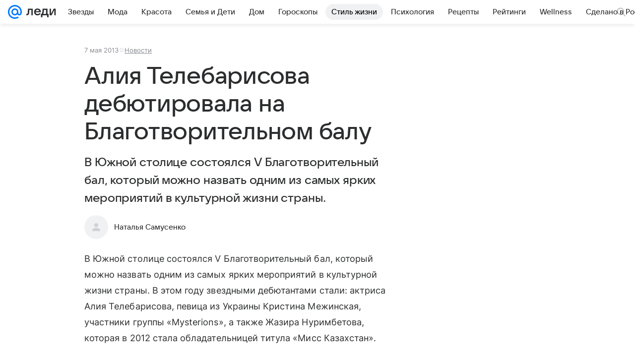

--- FILE ---
content_type: application/javascript
request_url: https://lady.mail.ru/js/cmpld/react/618.js?8d2dd9ab0853300eb9a0
body_size: 1059
content:
"use strict";(this.webpackChunklady_mail_ru=this.webpackChunklady_mail_ru||[]).push([[618],{22281:(e,r,n)=>{n.d(r,{Q3:()=>d,QN:()=>w,lE:()=>u,m6:()=>c,uT:()=>a,xE:()=>b,zI:()=>l});var o=n(81227),i=n.n(o);n(84206);let t=()=>"undefined"!=typeof window?window.DWHLogger:null,s=e=>(...r)=>{let n=t();if(n)return e.call(null,n,...r);console.error("Нет экземпляра DWHLogger")},a=()=>(function(e,r,n,o){return new(n||(n=Promise))(function(i,t){function s(e){try{u(o.next(e))}catch(e){t(e)}}function a(e){try{u(o.throw(e))}catch(e){t(e)}}function u(e){var r;e.done?i(e.value):((r=e.value)instanceof n?r:new n(function(e){e(r)})).then(s,a)}u((o=o.apply(e,r||[])).next())})})(void 0,void 0,void 0,function*(){let e="undefined"!=typeof window?yield window.xray:null,r="undefined"!=typeof window?window.xrayOptions&&window.xrayOptions.dwhLogger:null;e&&r&&new(i())({xray:e}).initialize({config:{asyncTarget:"init",options:r.options}})}),u=e=>{let r=t();r&&r.reinitialize(e)},l=s((e,r)=>{e.hitEvent(r)}),c=s((e,r)=>{e.updateBaseParams(r)}),d=(e,r=window.location.href,n)=>{e&&u({root:e,config:{preventPageOpen:n,options:{url:r}}})},w=e=>{let r=t();r&&r.attachChildren({root:e})},b=s((e,r)=>{e.attachChildren(r)})},96618:(e,r,n)=>{n.r(r),n.d(r,{default:()=>c});var o=n(82854),i=n(65040),t=n(84904),s=n(84206),a=n(22281);let u=e=>{(0,a.zI)({type:s.DWH_EVENTS.ELEMENT_CLICK,params:{element_type:e}})},l={ready:e=>u(e.isSubscribed?"PushSubscribed":"PushUnSubscribed"),error:()=>u("PushUnSubscribeError"),subscribe:()=>u("PushSubscribe"),unsubscribe:()=>u("PushUnSubscribe"),attachChildren:e=>{e&&(0,a.xE)({root:e})}},c=e=>{let{application:r,workerKey:n,workers:s}=e,{createPushNotifications:a}=(0,i.c)({componentsProps:{onMount:e=>l.attachChildren(e)},modelEvents:{ready:e=>l.ready(e),error:()=>l.error(),subscribe:()=>l.subscribe(),unsubscribe:()=>l.unsubscribe()},modelOptions:{application:r||"lady",allowedPlatforms:["Chrome","Firefox"],serverUrl:"/api-proxy/browserpush/register/",workerInstaller:(0,t.f)({workerKey:n||"sw-common",workers:s||{"sw-common":"/sw-common.js"}})},useLocalStorageTimemark:!0,targetContainer:document.body});return(0,o.jsx)(o.Fragment,{children:a()})}}}]);
//# sourceMappingURL=618.js.map?8d2dd9ab0853300eb9a0

--- FILE ---
content_type: application/javascript
request_url: https://lady.mail.ru/js/cmpld/react/lady/Article/client.js?mhdgbpoe
body_size: 128883
content:
!function(e,t){if("object"==typeof exports&&"object"==typeof module)module.exports=t();else if("function"==typeof define&&define.amd)define([],t);else{var r=t();for(var n in r)("object"==typeof exports?exports:e)[n]=r[n]}}(this,()=>(()=>{var e={273:(e,t,r)=>{"use strict";r.d(t,{A:()=>o});var n=r(83501);function o(e){return(0,n.A)(e).getComputedStyle(e)}},764:(e,t,r)=>{"use strict";r.d(t,{j:()=>n});let n=(...e)=>(...t)=>e.filter(e=>"function"==typeof e).forEach(e=>e(...t))},963:(e,t,r)=>{"use strict";r.d(t,{A$:()=>a,cZ:()=>i,dG:()=>s,sg:()=>o});var n=r(15190);function o(e,t){let r;return(...n)=>{clearTimeout(r),r=setTimeout(()=>e(...n),t)}}function i(e,t){t&&("function"==typeof t?t(e):t.current=e)}function a(e){let t="";return n.Children.map(e,e=>{"string"==typeof e&&(t+=" "+e)}),t.trim()}let s=e=>e.stopPropagation()},985:(e,t,r)=>{"use strict";r.d(t,{A:()=>n});let n=function(e){var t=typeof e;return null!=e&&("object"==t||"function"==t)}},1040:e=>{e.exports={wrapperArticleBlock:"dc0c35550d",PopperArrow:"fdf9de34ab",popperArrow:"fdf9de34ab",PopperArrow__in:"c2bcadd653",popperArrowIn:"c2bcadd653","PopperArrow--placement-right":"e44e95b753",popperArrowPlacementRight:"e44e95b753","PopperArrow--placement-bottom":"defcb666c4",popperArrowPlacementBottom:"defcb666c4","PopperArrow--placement-left":"ed05eb1449",popperArrowPlacementLeft:"ed05eb1449"}},1282:(e,t,r)=>{"use strict";r.d(t,{N:()=>g});var n=r(15190),o=r(81327),i=r(34611),a=r(49628),s=r(98305),l=r(80423),c=r(66029),u=r(42951),d=r(7946),f=r(28423),p=r(94976),h=r(44816),v=r(64646),m=r.n(v);let g=({targetRef:e,children:t,getRef:r,placement:v="bottom-start",onPlacementChange:g,arrow:b,arrowHeight:y=f.kA,arrowPadding:_=f.ku,arrowClassName:w,ArrowIcon:A=f.$k,sameWidth:E,offsetDistance:x=8,offsetSkidding:S=0,forcePortal:O=!0,portalRoot:k,autoUpdateOnTargetResize:C=!1,style:F,customMiddlewares:j,renderContent:T,getRootRef:I,hideWhenReferenceHidden:D,...M})=>{let[R,B]=n.useState(null),P=(0,a.ed)(v),L=n.useMemo(()=>{let e=[(0,c.cY)({crossAxis:S,mainAxis:b?x+y:x})];return P?e.push((0,l.UU)()):e.push((0,l.RK)({alignment:(0,a.IH)(v)})),e.push((0,l.BN)()),E&&e.push((0,l.Ej)({apply({rects:e,elements:t}){Object.assign(t.floating.style,{width:`${e.reference.width}px`})}})),j&&e.push(...j),b&&e.push((0,i.UE)({element:R,padding:_})),D&&e.push((0,l.jD)()),e},[S,R,b,y,_,x,P,E,j,v,D]),{x:z,y:H,strategy:N,placement:V,refs:W,middlewareData:{arrow:U,hide:q}}=(0,i.we)({placement:P?v:void 0,middleware:L,whileElementsMounted:(...e)=>(0,s.l)(...e,{elementResize:C})}),G=(0,o.Z)(W.setFloating,r,I);(0,u.E)(()=>{W.setReference(e.current)},[W,e]),(0,u.E)(()=>{V&&g&&g({placement:V})},[g,V]);let K=n.createElement(h.I,{...M,baseClassName:m().Popper,getRootRef:G,style:{...F,...(0,a.i2)(N,z,H,E?null:void 0),...q?.referenceHidden&&{visibility:"hidden"}}},b&&n.createElement(p.s,{coords:U,placement:V,arrowClassName:w,getRootRef:B,Icon:A}),T?T({className:""}):t);return n.createElement(d.U,{forcePortal:O,portalRoot:k},K)}},1503:function(e,t){(function(e){"use strict";var t,r,n,o,i,a,s,l,c,u,d=function(){return(d=Object.assign||function(e){for(var t,r=1,n=arguments.length;r<n;r++)for(var o in t=arguments[r])Object.prototype.hasOwnProperty.call(t,o)&&(e[o]=t[o]);return e}).apply(this,arguments)};function f(e,t,r){if(r||2==arguments.length)for(var n,o=0,i=t.length;o<i;o++)!n&&o in t||(n||(n=Array.prototype.slice.call(t,0,o)),n[o]=t[o]);return e.concat(n||Array.prototype.slice.call(t))}var p,h="undefined"!=typeof window,v=!!(h&&window.AndroidBridge),m=!!(h&&window.webkit&&window.webkit.messageHandlers&&window.webkit.messageHandlers.VKWebAppClose),g=!!(h&&window.ReactNativeWebView&&"function"==typeof window.ReactNativeWebView.postMessage),b=h&&!v&&!m,y=b&&/(^\?|&)vk_platform=mobile_web(&|$)/.test(location.search),_=b?"message":"VKWebAppEvent",w=f(["VKWebAppInit","VKWebAppGetCommunityAuthToken","VKWebAppAddToCommunity","VKWebAppAddToHomeScreenInfo","VKWebAppClose","VKWebAppCopyText","VKWebAppCreateHash","VKWebAppGetUserInfo","VKWebAppSetLocation","VKWebAppSendToClient","VKWebAppGetClientVersion","VKWebAppGetPhoneNumber","VKWebAppGetEmail","VKWebAppGetGroupInfo","VKWebAppGetGeodata","VKWebAppGetCommunityToken","VKWebAppGetConfig","VKWebAppGetLaunchParams","VKWebAppSetTitle","VKWebAppGetAuthToken","VKWebAppCallAPIMethod","VKWebAppJoinGroup","VKWebAppLeaveGroup","VKWebAppAllowMessagesFromGroup","VKWebAppDenyNotifications","VKWebAppAllowNotifications","VKWebAppOpenPayForm","VKWebAppOpenApp","VKWebAppShare","VKWebAppShowWallPostBox","VKWebAppScroll","VKWebAppShowOrderBox","VKWebAppShowLeaderBoardBox","VKWebAppShowInviteBox","VKWebAppShowRequestBox","VKWebAppAddToFavorites","VKWebAppShowStoryBox","VKWebAppStorageGet","VKWebAppStorageGetKeys","VKWebAppStorageSet","VKWebAppFlashGetInfo","VKWebAppSubscribeStoryApp","VKWebAppOpenWallPost","VKWebAppCheckAllowedScopes","VKWebAppCheckBannerAd","VKWebAppHideBannerAd","VKWebAppShowBannerAd","VKWebAppCheckNativeAds","VKWebAppShowNativeAds","VKWebAppRetargetingPixel","VKWebAppConversionHit","VKWebAppShowSubscriptionBox","VKWebAppCheckSurvey","VKWebAppShowSurvey","VKWebAppScrollTop","VKWebAppScrollTopStart","VKWebAppScrollTopStop","VKWebAppShowSlidesSheet","VKWebAppTranslate","VKWebAppRecommend","VKWebAppAddToProfile","VKWebAppGetFriends"],b&&!y?["VKWebAppResizeWindow","VKWebAppAddToMenu","VKWebAppShowInstallPushBox","VKWebAppShowCommunityWidgetPreviewBox","VKWebAppCallStart","VKWebAppCallJoin","VKWebAppCallGetStatus"]:["VKWebAppShowImages"],!0),A=h?window.AndroidBridge:void 0,E=m?window.webkit.messageHandlers:void 0,x=b?parent:void 0;e.EAdsFormats=void 0,(t=e.EAdsFormats||(e.EAdsFormats={})).REWARD="reward",t.INTERSTITIAL="interstitial",e.BannerAdLayoutType=void 0,(r=e.BannerAdLayoutType||(e.BannerAdLayoutType={})).RESIZE="resize",r.OVERLAY="overlay",e.BannerAdLocation=void 0,(n=e.BannerAdLocation||(e.BannerAdLocation={})).TOP="top",n.BOTTOM="bottom",e.BannerAdAlign=void 0,(o=e.BannerAdAlign||(e.BannerAdAlign={})).LEFT="left",o.RIGHT="right",o.CENTER="center",e.BannerAdHeightType=void 0,(i=e.BannerAdHeightType||(e.BannerAdHeightType={})).COMPACT="compact",i.REGULAR="regular",e.BannerAdOrientation=void 0,(a=e.BannerAdOrientation||(e.BannerAdOrientation={})).HORIZONTAL="horizontal",a.VERTICAL="vertical",e.EGrantedPermission=void 0,(s=e.EGrantedPermission||(e.EGrantedPermission={})).CAMERA="camera",s.LOCATION="location",s.PHOTO="photo",e.EGetLaunchParamsResponseLanguages=void 0,(l=e.EGetLaunchParamsResponseLanguages||(e.EGetLaunchParamsResponseLanguages={})).RU="ru",l.UK="uk",l.UA="ua",l.EN="en",l.BE="be",l.KZ="kz",l.PT="pt",l.ES="es",e.EGetLaunchParamsResponseGroupRole=void 0,(c=e.EGetLaunchParamsResponseGroupRole||(e.EGetLaunchParamsResponseGroupRole={})).ADMIN="admin",c.EDITOR="editor",c.MEMBER="member",c.MODER="moder",c.NONE="none",e.EGetLaunchParamsResponsePlatforms=void 0,(u=e.EGetLaunchParamsResponsePlatforms||(e.EGetLaunchParamsResponsePlatforms={})).DESKTOP_WEB="desktop_web",u.DESKTOP_WEB_MESSENGER="desktop_web_messenger",u.DESKTOP_APP_MESSENGER="desktop_app_messenger",u.MOBILE_WEB="mobile_web",u.MOBILE_ANDROID="mobile_android",u.MOBILE_ANDROID_MESSENGER="mobile_android_messenger",u.MOBILE_IPHONE="mobile_iphone",u.MOBILE_IPHONE_MESSENGER="mobile_iphone_messenger",u.MOBILE_IPAD="mobile_ipad";var S=function(e){var t,r,n,o,i=void 0,a=[],s=Math.random().toString(36).substring(2,5);function l(e){a.push(e)}function c(e){return v?!(!A||"function"!=typeof A[e]):m?!(!E||!E[e]||"function"!=typeof E[e].postMessage):!!b&&w.includes(e)}function u(){return m||v}function h(){return b&&window.parent!==window}function y(){return u()||h()}function S(e){if(m||v)return f([],a,!0).map(function(t){return t.call(null,e)});var t=null==e?void 0:e.data;if(b&&t){if(g&&"string"==typeof t)try{t=JSON.parse(t)}catch(e){}var r=t.type,n=t.data,o=t.frameId;r&&("VKWebAppSettings"!==r?f([],a,!0).map(function(e){return e({detail:{type:r,data:n}})}):i=o)}}g&&/(android)/i.test(navigator.userAgent)?document.addEventListener(_,S):"undefined"!=typeof window&&"addEventListener"in window&&window.addEventListener(_,S);var O=(t=function(t,r){A&&A[t]?A[t](JSON.stringify(r)):E&&E[t]&&"function"==typeof E[t].postMessage?E[t].postMessage(r):g?window.ReactNativeWebView.postMessage(JSON.stringify({handler:t,params:r})):x&&"function"==typeof x.postMessage&&x.postMessage({handler:t,params:r,type:"vk-connect",webFrameId:i,connectVersion:e},"*")},r={current:0,next:function(){return++this.current}},n={},o={add:function(e,t){var o=null!=t?t:"".concat(r.next(),"_").concat(s);return n[o]=e,o},resolve:function(e,t,r){var o=n[e];o&&(r(t)?o.resolve(t):o.reject(t),n[e]=null)}},l(function(e){if(e.detail&&e.detail.data&&"object"==typeof e.detail.data&&"request_id"in e.detail.data){var t=e.detail.data,r=t.request_id,n=function(e,t){var r={};for(var n in e)Object.prototype.hasOwnProperty.call(e,n)&&0>t.indexOf(n)&&(r[n]=e[n]);if(null!=e&&"function"==typeof Object.getOwnPropertySymbols){var o=0;for(n=Object.getOwnPropertySymbols(e);o<n.length;o++)0>t.indexOf(n[o])&&Object.prototype.propertyIsEnumerable.call(e,n[o])&&(r[n[o]]=e[n[o]])}return r}(t,["request_id"]);r&&o.resolve(r,n,function(e){return!("error_type"in e)})}}),function(e,r){return void 0===r&&(r={}),new Promise(function(n,i){var a=o.add({resolve:n,reject:i},r.request_id);t(e,d(d({},r),{request_id:a}))})});return l(function(e){e.detail&&"SetSupportedHandlers"===e.detail.type&&(p=new Set(e.detail.data.supportedHandlers))}),{send:O,sendPromise:O,subscribe:l,unsubscribe:function(e){var t=a.indexOf(e);t>-1&&a.splice(t,1)},supports:function(e){return console.warn("bridge.supports method is deprecated. Use bridge.supportsAsync instead."),c(e)},supportsAsync:function(e){var t,r,n,o;return t=this,r=void 0,n=void 0,o=function(){return function(e,t){var r,n,o,i,a={label:0,sent:function(){if(1&o[0])throw o[1];return o[1]},trys:[],ops:[]};return i={next:s(0),throw:s(1),return:s(2)},"function"==typeof Symbol&&(i[Symbol.iterator]=function(){return this}),i;function s(s){return function(l){var c=[s,l];if(r)throw TypeError("Generator is already executing.");for(;i&&(i=0,c[0]&&(a=0)),a;)try{if(r=1,n&&(o=2&c[0]?n.return:c[0]?n.throw||((o=n.return)&&o.call(n),0):n.next)&&!(o=o.call(n,c[1])).done)return o;switch(n=0,o&&(c=[2&c[0],o.value]),c[0]){case 0:case 1:o=c;break;case 4:return a.label++,{value:c[1],done:!1};case 5:a.label++,n=c[1],c=[0];continue;case 7:c=a.ops.pop(),a.trys.pop();continue;default:if(!(o=(o=a.trys).length>0&&o[o.length-1])&&(6===c[0]||2===c[0])){a=0;continue}if(3===c[0]&&(!o||c[1]>o[0]&&c[1]<o[3])){a.label=c[1];break}if(6===c[0]&&a.label<o[1]){a.label=o[1],o=c;break}if(o&&a.label<o[2]){a.label=o[2],a.ops.push(c);break}o[2]&&a.ops.pop(),a.trys.pop();continue}c=t.call(e,a)}catch(e){c=[6,e],n=0}finally{r=o=0}if(5&c[0])throw c[1];return{value:c[0]?c[1]:void 0,done:!0}}}}(this,function(t){switch(t.label){case 0:if(v||m)return[2,c(e)];if(p)return[2,p.has(e)];t.label=1;case 1:return t.trys.push([1,3,,4]),[4,O("SetSupportedHandlers")];case 2:return p=new Set(t.sent().supportedHandlers),[3,4];case 3:return t.sent(),p=new Set(["VKWebAppInit"]),[3,4];case 4:return[2,p.has(e)]}})},new(n||(n=Promise))(function(e,i){function a(e){try{l(o.next(e))}catch(e){i(e)}}function s(e){try{l(o.throw(e))}catch(e){i(e)}}function l(t){var r;t.done?e(t.value):((r=t.value)instanceof n?r:new n(function(e){e(r)})).then(a,s)}l((o=o.apply(t,r||[])).next())})},isWebView:u,isIframe:h,isEmbedded:y,isStandalone:function(){return!y()}}}("2.15.9");e.applyMiddleware=function e(){for(var t=[],r=0;r<arguments.length;r++)t[r]=arguments[r];return t.includes(void 0)||t.includes(null)?e.apply(void 0,t.filter(function(e){return"function"==typeof e})):function(e){if(0===t.length)return e;var r,n={subscribe:e.subscribe,send:function(){for(var t=[],r=0;r<arguments.length;r++)t[r]=arguments[r];return e.send.apply(e,t)}};return r=t.filter(function(e){return"function"==typeof e}).map(function(e){return e(n)}).reduce(function(e,t){return function(r){return e(t(r))}})(e.send),d(d({},e),{send:r})}},e.default=S,e.parseURLSearchParamsForGetLaunchParams=function(t){var r={};try{new URLSearchParams(t).forEach(function(t,n){switch(n){case"vk_ts":case"vk_is_recommended":case"vk_profile_id":case"vk_has_profile_button":case"vk_testing_group_id":case"vk_user_id":case"vk_app_id":case"vk_group_id":r[n]=Number(t);break;case"sign":case"vk_chat_id":case"vk_ref":case"vk_access_token_settings":r[n]=t;break;case"odr_enabled":r.odr_enabled="1"===t?1:void 0;break;case"vk_is_app_user":case"vk_are_notifications_enabled":case"vk_is_favorite":r[n]=function(e){switch(e){case"0":return 0;case"1":return 1;default:return}}(t);break;case"vk_language":r.vk_language=Object.values(e.EGetLaunchParamsResponseLanguages).some(function(e){return e===t})?t:void 0;break;case"vk_viewer_group_role":r.vk_viewer_group_role=Object.values(e.EGetLaunchParamsResponseGroupRole).some(function(e){return e===t})?t:void 0;break;case"vk_platform":r.vk_platform=Object.values(e.EGetLaunchParamsResponsePlatforms).some(function(e){return e===t})?t:void 0}})}catch(e){console.warn(e)}return r},Object.defineProperty(e,"__esModule",{value:!0})})(t)},1557:(e,t,r)=>{"use strict";r.d(t,{o:()=>n});var n=(0,r(81585).mT)("Icon20ChevronUp","chevron_up_20","0 0 20 16",'<symbol xmlns="http://www.w3.org/2000/svg" fill="currentColor" viewBox="0 0 20 16" id="chevron_up_20"><path fill-rule="evenodd" d="M15.78 11.125a1 1 0 0 1-1.405.156L10 7.78l-4.375 3.5a1 1 0 0 1-1.25-1.562l5-4a1 1 0 0 1 1.25 0l5 4a1 1 0 0 1 .156 1.406Z" clip-rule="evenodd" /></symbol>',20,16,!1,void 0)},1925:(e,t,r)=>{"use strict";r.d(t,{H:()=>n});var n=(0,r(42180).mT)("Icon56NftHeptagonOutline","nft_heptagon_outline_56","0 0 56 56",'<symbol xmlns="http://www.w3.org/2000/svg" fill="currentColor" viewBox="0 0 56 56" id="nft_heptagon_outline_56"><path d="M37.56 23.56a1.5 1.5 0 1 0-2.12-2.12L25 31.878l-3.94-3.94a1.5 1.5 0 1 0-2.12 2.122l5 5a1.5 1.5 0 0 0 2.12 0l11.5-11.5ZM23.432 4.128a4.993 4.993 0 0 0-4.653 1.334L5.462 18.78a4.993 4.993 0 0 0-1.334 4.653L8.758 43.5a4.993 4.993 0 0 0 3.743 3.742l20.067 4.631a4.993 4.993 0 0 0 4.654-1.334l13.316-13.316a4.993 4.993 0 0 0 1.334-4.654l-4.63-20.067a4.993 4.993 0 0 0-3.743-3.742L23.432 4.128ZM20.9 7.584a1.993 1.993 0 0 1 1.857-.533l20.067 4.631a1.993 1.993 0 0 1 1.494 1.494l4.63 20.067a1.993 1.993 0 0 1-.532 1.857L35.1 48.416a1.993 1.993 0 0 1-1.857.533l-20.067-4.631a1.993 1.993 0 0 1-1.494-1.494l-4.63-20.067a1.993 1.993 0 0 1 .532-1.857L20.9 7.584Z" clip-rule="evenodd" /></symbol>',56,56,!1,void 0)},2187:(e,t,r)=>{"use strict";r.d(t,{A:()=>s});var n=r(68503),o=r(98632),i=r(13379),a=r(55706);function s(e,t){void 0===t&&(t={});var r=t,s=r.placement,l=r.boundary,c=r.rootBoundary,u=r.padding,d=r.flipVariations,f=r.allowedAutoPlacements,p=void 0===f?o.DD:f,h=(0,n.A)(s),v=h?d?o.Ol:o.Ol.filter(function(e){return(0,n.A)(e)===h}):o.OM,m=v.filter(function(e){return p.indexOf(e)>=0});0===m.length&&(m=v);var g=m.reduce(function(t,r){return t[r]=(0,i.A)(e,{placement:r,boundary:l,rootBoundary:c,padding:u})[(0,a.A)(r)],t},{});return Object.keys(g).sort(function(e,t){return g[e]-g[t]})}},2230:(e,t,r)=>{"use strict";r.d(t,{Am:()=>o.Am,G1:()=>o.G1,Sw:()=>o.Sw,Wt:()=>n.Wt,bi:()=>n.bi,lQ:()=>o.lQ,xW:()=>o.xW}),r(22910);var n=r(83205);r(80438);var o=r(24391);r(66680)},2259:(e,t,r)=>{"use strict";r.d(t,{A:()=>a});var n,o=r(15190);function i(){return(i=Object.assign?Object.assign.bind():function(e){for(var t=1;t<arguments.length;t++){var r=arguments[t];for(var n in r)({}).hasOwnProperty.call(r,n)&&(e[n]=r[n])}return e}).apply(null,arguments)}let a=(0,o.forwardRef)(function(e,t){return o.createElement("svg",i({xmlns:"http://www.w3.org/2000/svg",width:16,height:16,viewBox:"0 0 16 16",ref:t},e),n||(n=o.createElement("path",{fillRule:"evenodd",d:"m7.983 6.455 4.34-4.34a1.105 1.105 0 0 1 1.562 1.562l-4.34 4.34 4.34 4.34a1.08 1.08 0 1 1-1.528 1.528l-4.34-4.34-4.34 4.34a1.105 1.105 0 0 1-1.562-1.562l4.34-4.34-4.34-4.34a1.08 1.08 0 1 1 1.528-1.528z"})))})},2601:(e,t,r)=>{"use strict";r.d(t,{A:()=>s});var n=r(55706),o=r(68503),i=r(58733),a=r(98632);function s(e){var t,r=e.reference,s=e.element,l=e.placement,c=l?(0,n.A)(l):null,u=l?(0,o.A)(l):null,d=r.x+r.width/2-s.width/2,f=r.y+r.height/2-s.height/2;switch(c){case a.Mn:t={x:d,y:r.y-s.height};break;case a.sQ:t={x:d,y:r.y+r.height};break;case a.pG:t={x:r.x+r.width,y:f};break;case a.kb:t={x:r.x-s.width,y:f};break;default:t={x:r.x,y:r.y}}var p=c?(0,i.A)(c):null;if(null!=p){var h="y"===p?"height":"width";switch(u){case a.ni:t[p]=Math.floor(t[p])-Math.floor(r[h]/2-s[h]/2);break;case a._N:t[p]=Math.floor(t[p])+Math.ceil(r[h]/2-s[h]/2)}}return t}},3064:e=>{e.exports={wrapperArticleBlock:"e75992a8f9","Typography--normalize":"f0d8f64f31",typographyNormalize:"f0d8f64f31","Typography--weight-1":"f7a752ac68",typographyWeight1:"f7a752ac68","Typography--weight-2":"efd0402616",typographyWeight2:"efd0402616","Typography--weight-3":"c7bee900ef",typographyWeight3:"c7bee900ef",Typography:"f34f54f755",typography:"f34f54f755"}},3365:(e,t,r)=>{"use strict";r.d(t,{A:()=>o});var n=r(57954);function o(e){return["table","td","th"].indexOf((0,n.A)(e))>=0}},3504:e=>{e.exports={wrapperArticleBlock:"bc45e8a280",CustomSelect:"b2e9fae6a8",customSelect:"b2e9fae6a8","CustomSelect--pop-down":"ec6fbc69dc",customSelectPopDown:"ec6fbc69dc","CustomSelect--pop-up":"df5dead767",customSelectPopUp:"df5dead767",CustomSelect__control:"b39611526d",customSelectControl:"b39611526d",CustomSelect__empty:"f77704de12",customSelectEmpty:"f77704de12",CustomSelect__fetching:"d748cc7b51",customSelectFetching:"d748cc7b51","CustomSelect__dropdown-icon":"b58d9ee4e6",customSelectDropdownIcon:"b58d9ee4e6","CustomSelect--clear-icon":"cd305247ab",customSelectClearIcon:"cd305247ab","CustomSelect--sizeY-compact":"c080754d99",customSelectSizeYCompact:"c080754d99","CustomSelect--sizeY-none":"ae9acfc1ad",customSelectSizeYNone:"ae9acfc1ad"}},3708:(e,t,r)=>{"use strict";r.d(t,{A:()=>u});var n=r(98632),o=r(53090),i=r(83501),a=r(78670),s=r(55706),l={top:"auto",right:"auto",bottom:"auto",left:"auto"};function c(e){var t,r,s,c,u,d=e.popper,f=e.popperRect,p=e.placement,h=e.offsets,v=e.position,m=e.gpuAcceleration,g=e.adaptive,b=(t=h.x,r=h.y,{x:Math.round(t*(s=window.devicePixelRatio||1))/s||0,y:Math.round(r*s)/s||0}),y=b.x,_=b.y,w=h.hasOwnProperty("x"),A=h.hasOwnProperty("y"),E=n.kb,x=n.Mn,S=window;if(g){var O=(0,o.A)(d);O===(0,i.A)(d)&&(O=(0,a.A)(d)),p===n.Mn&&(x=n.sQ,_-=O.clientHeight-f.height,_*=m?1:-1),p===n.kb&&(E=n.pG,y-=O.clientWidth-f.width,y*=m?1:-1)}var k=Object.assign({position:v},g&&l);return m?Object.assign(Object.assign({},k),{},((u={})[x]=A?"0":"",u[E]=w?"0":"",u.transform=2>(S.devicePixelRatio||1)?"translate("+y+"px, "+_+"px)":"translate3d("+y+"px, "+_+"px, 0)",u)):Object.assign(Object.assign({},k),{},((c={})[x]=A?_+"px":"",c[E]=w?y+"px":"",c.transform="",c))}let u={name:"computeStyles",enabled:!0,phase:"beforeWrite",fn:function(e){var t=e.state,r=e.options,n=r.gpuAcceleration,o=r.adaptive,i={placement:(0,s.A)(t.placement),popper:t.elements.popper,popperRect:t.rects.popper,gpuAcceleration:void 0===n||n};null!=t.modifiersData.popperOffsets&&(t.styles.popper=Object.assign(Object.assign({},t.styles.popper),c(Object.assign(Object.assign({},i),{},{offsets:t.modifiersData.popperOffsets,position:t.options.strategy,adaptive:void 0===o||o})))),null!=t.modifiersData.arrow&&(t.styles.arrow=Object.assign(Object.assign({},t.styles.arrow),c(Object.assign(Object.assign({},i),{},{offsets:t.modifiersData.arrow,position:"absolute",adaptive:!1})))),t.attributes.popper=Object.assign(Object.assign({},t.attributes.popper),{},{"data-popper-placement":t.placement})},data:{}}},3786:(e,t,r)=>{"use strict";r.d(t,{A:()=>i});var n=r(46686),o=r(64626);let i=function(e){return null!=e&&(0,o.A)(e.length)&&!(0,n.A)(e)}},3957:(e,t,r)=>{"use strict";r.d(t,{L:()=>d});var n=r(15190),o=r(2230),i=r(90983),a=r(75479),s=r(15640),l=r(79402),c=r.n(l);let u={none:c()["Subhead--sizeY-none"],[a.qA.COMPACT]:c()["Subhead--sizeY-compact"]},d=({className:e,Component:t="h5",normalize:r=!0,...l})=>{let{sizeY:d="none"}=(0,i.L)();return n.createElement(s.o,{Component:t,normalize:r,className:(0,o.xW)(e,c().Subhead,d!==a.qA.REGULAR&&u[d]),...l})}},4136:(e,t,r)=>{"use strict";r.d(t,{E:()=>u,r:()=>c});var n,o=r(97127),i=r(15190),a=!!("undefined"!=typeof window&&window.document&&window.document.createElement);if(a){var s="__SVG_SPRITE_NODE__";n=new o.U({attrs:{id:s}});var l=function(){var e=document.getElementById(s);e?n.attach(e):n.mount(document.body),document.removeEventListener("DOMContentLoaded",l)};document.querySelector("body")?l():document.addEventListener("DOMContentLoaded",l)}else n=null;function c(e){n&&n.add(e)}var u=a?i.useLayoutEffect:i.useEffect},4295:(e,t,r)=>{"use strict";r.d(t,{Op:()=>A,mN:()=>ea,xI:()=>F,xW:()=>w});var n=r(15190),o=e=>e instanceof Date,i=e=>null==e,a=e=>!i(e)&&!Array.isArray(e)&&"object"==typeof e&&!o(e),s=e=>a(e)&&e.target?"checkbox"===e.target.type?e.target.checked:e.target.value:e,l=(e,t)=>e.has((e=>e.substring(0,e.search(/\.\d+(\.|$)/))||e)(t)),c="undefined"!=typeof window&&void 0!==window.HTMLElement&&"undefined"!=typeof document;function u(e){let t,r=Array.isArray(e),n="undefined"!=typeof FileList&&e instanceof FileList;if(e instanceof Date)t=new Date(e);else if(!(!(c&&(e instanceof Blob||n))&&(r||a(e))))return e;else if(t=r?[]:Object.create(Object.getPrototypeOf(e)),r||(e=>{let t=e.constructor&&e.constructor.prototype;return a(t)&&t.hasOwnProperty("isPrototypeOf")})(e))for(let r in e)e.hasOwnProperty(r)&&(t[r]=u(e[r]));else t=e;return t}var d=e=>/^\w*$/.test(e),f=e=>void 0===e,p=e=>Array.isArray(e)?e.filter(Boolean):[],h=e=>p(e.replace(/["|']|\]/g,"").split(/\.|\[/)),v=(e,t,r)=>{if(!t||!a(e))return r;let n=(d(t)?[t]:h(t)).reduce((e,t)=>i(e)?e:e[t],e);return f(n)||n===e?f(e[t])?r:e[t]:n},m=(e,t,r)=>{let n=-1,o=d(t)?[t]:h(t),i=o.length,s=i-1;for(;++n<i;){let t=o[n],i=r;if(n!==s){let r=e[t];i=a(r)||Array.isArray(r)?r:isNaN(+o[n+1])?{}:[]}if("__proto__"===t||"constructor"===t||"prototype"===t)return;e[t]=i,e=e[t]}};let g={BLUR:"blur",FOCUS_OUT:"focusout",CHANGE:"change"},b={onBlur:"onBlur",onChange:"onChange",onSubmit:"onSubmit",onTouched:"onTouched",all:"all"},y={max:"max",min:"min",maxLength:"maxLength",minLength:"minLength",pattern:"pattern",required:"required",validate:"validate"},_=n.createContext(null);_.displayName="HookFormContext";let w=()=>n.useContext(_),A=e=>{let{children:t,...r}=e;return n.createElement(_.Provider,{value:r},t)};var E=(e,t,r,n=!0)=>{let o={defaultValues:t._defaultValues};for(let i in e)Object.defineProperty(o,i,{get:()=>(t._proxyFormState[i]!==b.all&&(t._proxyFormState[i]=!n||b.all),r&&(r[i]=!0),e[i])});return o};let x="undefined"!=typeof window?n.useLayoutEffect:n.useEffect;var S=e=>"string"==typeof e,O=(e,t,r,n,o)=>S(e)?(n&&t.watch.add(e),v(r,e,o)):Array.isArray(e)?e.map(e=>(n&&t.watch.add(e),v(r,e))):(n&&(t.watchAll=!0),r),k=e=>i(e)||"object"!=typeof e;function C(e,t,r=new WeakSet){if(k(e)||k(t))return e===t;if(o(e)&&o(t))return e.getTime()===t.getTime();let n=Object.keys(e),i=Object.keys(t);if(n.length!==i.length)return!1;if(r.has(e)||r.has(t))return!0;for(let s of(r.add(e),r.add(t),n)){let n=e[s];if(!i.includes(s))return!1;if("ref"!==s){let e=t[s];if(o(n)&&o(e)||a(n)&&a(e)||Array.isArray(n)&&Array.isArray(e)?!C(n,e,r):n!==e)return!1}}return!0}let F=e=>e.render(function(e){let t=w(),{name:r,disabled:o,control:i=t.control,shouldUnregister:a,defaultValue:c}=e,d=l(i._names.array,r),p=n.useMemo(()=>v(i._formValues,r,v(i._defaultValues,r,c)),[i,r,c]),h=function(e){let t=w(),{control:r=t.control,name:o,defaultValue:i,disabled:a,exact:s,compute:l}=e||{},c=n.useRef(i),u=n.useRef(l),d=n.useRef(void 0);u.current=l;let f=n.useMemo(()=>r._getWatch(o,c.current),[r,o]),[p,h]=n.useState(u.current?u.current(f):f);return x(()=>r._subscribe({name:o,formState:{values:!0},exact:s,callback:e=>{if(!a){let t=O(o,r._names,e.values||r._formValues,!1,c.current);if(u.current){let e=u.current(t);C(e,d.current)||(h(e),d.current=e)}else h(t)}}}),[r,a,o,s]),n.useEffect(()=>r._removeUnmounted()),p}({control:i,name:r,defaultValue:p,exact:!0}),b=function(e){let t=w(),{control:r=t.control,disabled:o,name:i,exact:a}=e||{},[s,l]=n.useState(r._formState),c=n.useRef({isDirty:!1,isLoading:!1,dirtyFields:!1,touchedFields:!1,validatingFields:!1,isValidating:!1,isValid:!1,errors:!1});return x(()=>r._subscribe({name:i,formState:c.current,exact:a,callback:e=>{o||l({...r._formState,...e})}}),[i,o,a]),n.useEffect(()=>{c.current.isValid&&r._setValid(!0)},[r]),n.useMemo(()=>E(s,r,c.current,!1),[s,r])}({control:i,name:r,exact:!0}),y=n.useRef(e),_=n.useRef(void 0),A=n.useRef(i.register(r,{...e.rules,value:h,..."boolean"==typeof e.disabled?{disabled:e.disabled}:{}}));y.current=e;let S=n.useMemo(()=>Object.defineProperties({},{invalid:{enumerable:!0,get:()=>!!v(b.errors,r)},isDirty:{enumerable:!0,get:()=>!!v(b.dirtyFields,r)},isTouched:{enumerable:!0,get:()=>!!v(b.touchedFields,r)},isValidating:{enumerable:!0,get:()=>!!v(b.validatingFields,r)},error:{enumerable:!0,get:()=>v(b.errors,r)}}),[b,r]),k=n.useCallback(e=>A.current.onChange({target:{value:s(e),name:r},type:g.CHANGE}),[r]),F=n.useCallback(()=>A.current.onBlur({target:{value:v(i._formValues,r),name:r},type:g.BLUR}),[r,i._formValues]),j=n.useCallback(e=>{let t=v(i._fields,r);t&&e&&(t._f.ref={focus:()=>e.focus&&e.focus(),select:()=>e.select&&e.select(),setCustomValidity:t=>e.setCustomValidity(t),reportValidity:()=>e.reportValidity()})},[i._fields,r]),T=n.useMemo(()=>({name:r,value:h,..."boolean"==typeof o||b.disabled?{disabled:b.disabled||o}:{},onChange:k,onBlur:F,ref:j}),[r,o,b.disabled,k,F,j,h]);return n.useEffect(()=>{let e=i._options.shouldUnregister||a,t=_.current;t&&t!==r&&!d&&i.unregister(t),i.register(r,{...y.current.rules,..."boolean"==typeof y.current.disabled?{disabled:y.current.disabled}:{}});let n=(e,t)=>{let r=v(i._fields,e);r&&r._f&&(r._f.mount=t)};if(n(r,!0),e){let e=u(v(i._options.defaultValues,r,y.current.defaultValue));m(i._defaultValues,r,e),f(v(i._formValues,r))&&m(i._formValues,r,e)}return d||i.register(r),_.current=r,()=>{(d?e&&!i._state.action:e)?i.unregister(r):n(r,!1)}},[r,i,d,a]),n.useEffect(()=>{i._setDisabledField({disabled:o,name:r})},[o,r,i]),n.useMemo(()=>({field:T,formState:b,fieldState:S}),[T,b,S])}(e));var j=(e,t,r,n,o)=>t?{...r[e],types:{...r[e]&&r[e].types?r[e].types:{},[n]:o||!0}}:{},T=e=>Array.isArray(e)?e:[e],I=()=>{let e=[];return{get observers(){return e},next:t=>{for(let r of e)r.next&&r.next(t)},subscribe:t=>(e.push(t),{unsubscribe:()=>{e=e.filter(e=>e!==t)}}),unsubscribe:()=>{e=[]}}},D=e=>a(e)&&!Object.keys(e).length,M=e=>"function"==typeof e,R=e=>{if(!c)return!1;let t=e?e.ownerDocument:0;return e instanceof(t&&t.defaultView?t.defaultView.HTMLElement:HTMLElement)},B=e=>R(e)&&e.isConnected;function P(e,t){let r=Array.isArray(t)?t:d(t)?[t]:h(t),n=1===r.length?e:function(e,t){let r=t.slice(0,-1).length,n=0;for(;n<r;)e=f(e)?n++:e[t[n++]];return e}(e,r),o=r.length-1,i=r[o];return n&&delete n[i],0!==o&&(a(n)&&D(n)||Array.isArray(n)&&function(e){for(let t in e)if(e.hasOwnProperty(t)&&!f(e[t]))return!1;return!0}(n))&&P(e,r.slice(0,-1)),e}function L(e){return Array.isArray(e)||a(e)&&!(e=>{for(let t in e)if(M(e[t]))return!0;return!1})(e)}function z(e,t={}){for(let r in e)L(e[r])?(t[r]=Array.isArray(e[r])?[]:{},z(e[r],t[r])):i(e[r])||(t[r]=!0);return t}function H(e,t,r){for(let n in r||(r=z(t)),e)L(e[n])?f(t)||k(r[n])?r[n]=z(e[n],Array.isArray(e[n])?[]:{}):H(e[n],i(t)?{}:t[n],r[n]):r[n]=!C(e[n],t[n]);return r}let N={value:!1,isValid:!1},V={value:!0,isValid:!0};var W=e=>{if(Array.isArray(e)){if(e.length>1){let t=e.filter(e=>e&&e.checked&&!e.disabled).map(e=>e.value);return{value:t,isValid:!!t.length}}return e[0].checked&&!e[0].disabled?e[0].attributes&&!f(e[0].attributes.value)?f(e[0].value)||""===e[0].value?V:{value:e[0].value,isValid:!0}:V:N}return N},U=(e,{valueAsNumber:t,valueAsDate:r,setValueAs:n})=>f(e)?e:t?""===e?NaN:e?+e:e:r&&S(e)?new Date(e):n?n(e):e;let q={isValid:!1,value:null};var G=e=>Array.isArray(e)?e.reduce((e,t)=>t&&t.checked&&!t.disabled?{isValid:!0,value:t.value}:e,q):q;function K(e){let t=e.ref;return"file"===t.type?t.files:"radio"===t.type?G(e.refs).value:"select-multiple"===t.type?[...t.selectedOptions].map(({value:e})=>e):"checkbox"===t.type?W(e.refs).value:U(f(t.value)?e.ref.value:t.value,e)}var Y=e=>f(e)?e:e instanceof RegExp?e.source:a(e)?e.value instanceof RegExp?e.value.source:e.value:e,X=e=>({isOnSubmit:!e||e===b.onSubmit,isOnBlur:e===b.onBlur,isOnChange:e===b.onChange,isOnAll:e===b.all,isOnTouch:e===b.onTouched});let $="AsyncFunction";var Z=e=>!!e&&!!e.validate&&!!(M(e.validate)&&e.validate.constructor.name===$||a(e.validate)&&Object.values(e.validate).find(e=>e.constructor.name===$)),Q=(e,t,r)=>!r&&(t.watchAll||t.watch.has(e)||[...t.watch].some(t=>e.startsWith(t)&&/^\.\w+/.test(e.slice(t.length))));let J=(e,t,r,n)=>{for(let o of r||Object.keys(e)){let r=v(e,o);if(r){let{_f:e,...i}=r;if(e){if(e.refs&&e.refs[0]&&t(e.refs[0],o)&&!n)return!0;else if(e.ref&&t(e.ref,e.name)&&!n)return!0;else if(J(i,t))break}else if(a(i)&&J(i,t))break}}};function ee(e,t,r){let n=v(e,r);if(n||d(r))return{error:n,name:r};let o=r.split(".");for(;o.length;){let n=o.join("."),i=v(t,n),a=v(e,n);if(i&&!Array.isArray(i)&&r!==n)break;if(a&&a.type)return{name:n,error:a};if(a&&a.root&&a.root.type)return{name:`${n}.root`,error:a.root};o.pop()}return{name:r}}var et=(e,t,r)=>{let n=T(v(e,r));return m(n,"root",t[r]),m(e,r,n),e};function er(e,t,r="validate"){if(S(e)||Array.isArray(e)&&e.every(S)||"boolean"==typeof e&&!e)return{type:r,message:S(e)?e:"",ref:t}}var en=e=>!a(e)||e instanceof RegExp?{value:e,message:""}:e,eo=async(e,t,r,n,o,s)=>{let{ref:l,refs:c,required:u,maxLength:d,minLength:p,min:h,max:m,pattern:g,validate:b,name:_,valueAsNumber:w,mount:A}=e._f,E=v(r,_);if(!A||t.has(_))return{};let x=c?c[0]:l,O=e=>{o&&x.reportValidity&&(x.setCustomValidity("boolean"==typeof e?"":e||""),x.reportValidity())},k={},C="radio"===l.type,F="checkbox"===l.type,T=(w||"file"===l.type)&&f(l.value)&&f(E)||R(l)&&""===l.value||""===E||Array.isArray(E)&&!E.length,I=j.bind(null,_,n,k),B=(e,t,r,n=y.maxLength,o=y.minLength)=>{let i=e?t:r;k[_]={type:e?n:o,message:i,ref:l,...I(e?n:o,i)}};if(s?!Array.isArray(E)||!E.length:u&&(!(C||F)&&(T||i(E))||"boolean"==typeof E&&!E||F&&!W(c).isValid||C&&!G(c).isValid)){let{value:e,message:t}=S(u)?{value:!!u,message:u}:en(u);if(e&&(k[_]={type:y.required,message:t,ref:x,...I(y.required,t)},!n))return O(t),k}if(!T&&(!i(h)||!i(m))){let e,t,r=en(m),o=en(h);if(i(E)||isNaN(E)){let n=l.valueAsDate||new Date(E),i=e=>new Date(new Date().toDateString()+" "+e),a="time"==l.type,s="week"==l.type;S(r.value)&&E&&(e=a?i(E)>i(r.value):s?E>r.value:n>new Date(r.value)),S(o.value)&&E&&(t=a?i(E)<i(o.value):s?E<o.value:n<new Date(o.value))}else{let n=l.valueAsNumber||(E?+E:E);i(r.value)||(e=n>r.value),i(o.value)||(t=n<o.value)}if((e||t)&&(B(!!e,r.message,o.message,y.max,y.min),!n))return O(k[_].message),k}if((d||p)&&!T&&(S(E)||s&&Array.isArray(E))){let e=en(d),t=en(p),r=!i(e.value)&&E.length>+e.value,o=!i(t.value)&&E.length<+t.value;if((r||o)&&(B(r,e.message,t.message),!n))return O(k[_].message),k}if(g&&!T&&S(E)){let{value:e,message:t}=en(g);if(e instanceof RegExp&&!E.match(e)&&(k[_]={type:y.pattern,message:t,ref:l,...I(y.pattern,t)},!n))return O(t),k}if(b){if(M(b)){let e=er(await b(E,r),x);if(e&&(k[_]={...e,...I(y.validate,e.message)},!n))return O(e.message),k}else if(a(b)){let e={};for(let t in b){if(!D(e)&&!n)break;let o=er(await b[t](E,r),x,t);o&&(e={...o,...I(t,o.message)},O(o.message),n&&(k[_]=e))}if(!D(e)&&(k[_]={ref:x,...e},!n))return k}}return O(!0),k};let ei={mode:b.onSubmit,reValidateMode:b.onChange,shouldFocusError:!0};function ea(e={}){let t=n.useRef(void 0),r=n.useRef(void 0),[d,h]=n.useState({isDirty:!1,isValidating:!1,isLoading:M(e.defaultValues),isSubmitted:!1,isSubmitting:!1,isSubmitSuccessful:!1,isValid:!1,submitCount:0,dirtyFields:{},touchedFields:{},validatingFields:{},errors:e.errors||{},disabled:e.disabled||!1,isReady:!1,defaultValues:M(e.defaultValues)?void 0:e.defaultValues});if(!t.current)if(e.formControl)t.current={...e.formControl,formState:d},e.defaultValues&&!M(e.defaultValues)&&e.formControl.reset(e.defaultValues,e.resetOptions);else{let{formControl:r,...n}=function(e={}){let t,r={...ei,...e},n={submitCount:0,isDirty:!1,isReady:!1,isLoading:M(r.defaultValues),isValidating:!1,isSubmitted:!1,isSubmitting:!1,isSubmitSuccessful:!1,isValid:!1,touchedFields:{},dirtyFields:{},validatingFields:{},errors:r.errors||{},disabled:r.disabled||!1},d={},h=(a(r.defaultValues)||a(r.values))&&u(r.defaultValues||r.values)||{},y=r.shouldUnregister?{}:u(h),_={action:!1,mount:!1,watch:!1},w={mount:new Set,disabled:new Set,unMount:new Set,array:new Set,watch:new Set},A=0,E={isDirty:!1,dirtyFields:!1,validatingFields:!1,touchedFields:!1,isValidating:!1,isValid:!1,errors:!1},x={...E},k={array:I(),state:I()},F=r.criteriaMode===b.all,j=async e=>{if(!r.disabled&&(E.isValid||x.isValid||e)){let e=r.resolver?D((await V()).errors):await q(d,!0);e!==n.isValid&&k.state.next({isValid:e})}},L=(e,t)=>{!r.disabled&&(E.isValidating||E.validatingFields||x.isValidating||x.validatingFields)&&((e||Array.from(w.mount)).forEach(e=>{e&&(t?m(n.validatingFields,e,t):P(n.validatingFields,e))}),k.state.next({validatingFields:n.validatingFields,isValidating:!D(n.validatingFields)}))},z=(e,t,r,n)=>{let o=v(d,e);if(o){let i=v(y,e,f(r)?v(h,e):r);f(i)||n&&n.defaultChecked||t?m(y,e,t?i:K(o._f)):er(e,i),_.mount&&j()}},N=(e,t,o,i,a)=>{let s=!1,l=!1,c={name:e};if(!r.disabled){if(!o||i){(E.isDirty||x.isDirty)&&(l=n.isDirty,n.isDirty=c.isDirty=G(),s=l!==c.isDirty);let r=C(v(h,e),t);l=!!v(n.dirtyFields,e),r?P(n.dirtyFields,e):m(n.dirtyFields,e,!0),c.dirtyFields=n.dirtyFields,s=s||(E.dirtyFields||x.dirtyFields)&&!r!==l}if(o){let t=v(n.touchedFields,e);t||(m(n.touchedFields,e,o),c.touchedFields=n.touchedFields,s=s||(E.touchedFields||x.touchedFields)&&t!==o)}s&&a&&k.state.next(c)}return s?c:{}},V=async e=>{L(e,!0);let t=await r.resolver(y,r.context,((e,t,r,n)=>{let o={};for(let r of e){let e=v(t,r);e&&m(o,r,e._f)}return{criteriaMode:r,names:[...e],fields:o,shouldUseNativeValidation:n}})(e||w.mount,d,r.criteriaMode,r.shouldUseNativeValidation));return L(e),t},W=async e=>{let{errors:t}=await V(e);if(e)for(let r of e){let e=v(t,r);e?m(n.errors,r,e):P(n.errors,r)}else n.errors=t;return t},q=async(e,t,o={valid:!0})=>{for(let i in e){let a=e[i];if(a){let{_f:e,...i}=a;if(e){let i=w.array.has(e.name),s=a._f&&Z(a._f);s&&E.validatingFields&&L([e.name],!0);let l=await eo(a,w.disabled,y,F,r.shouldUseNativeValidation&&!t,i);if(s&&E.validatingFields&&L([e.name]),l[e.name]&&(o.valid=!1,t))break;t||(v(l,e.name)?i?et(n.errors,l,e.name):m(n.errors,e.name,l[e.name]):P(n.errors,e.name))}D(i)||await q(i,t,o)}}return o.valid},G=(e,t)=>!r.disabled&&(e&&t&&m(y,e,t),!C(ed(),h)),$=(e,t,r)=>O(e,w,{..._.mount?y:f(t)?h:S(e)?{[e]:t}:t},r,t),er=(e,t,r={})=>{let n=v(d,e),o=t;if(n){let r=n._f;r&&(r.disabled||m(y,e,U(t,r)),o=R(r.ref)&&i(t)?"":t,"select-multiple"===r.ref.type?[...r.ref.options].forEach(e=>e.selected=o.includes(e.value)):r.refs?"checkbox"===r.ref.type?r.refs.forEach(e=>{e.defaultChecked&&e.disabled||(Array.isArray(o)?e.checked=!!o.find(t=>t===e.value):e.checked=o===e.value||!!o)}):r.refs.forEach(e=>e.checked=e.value===o):"file"===r.ref.type?r.ref.value="":(r.ref.value=o,r.ref.type||k.state.next({name:e,values:u(y)})))}(r.shouldDirty||r.shouldTouch)&&N(e,o,r.shouldTouch,r.shouldDirty,!0),r.shouldValidate&&eu(e)},en=(e,t,r)=>{for(let n in t){if(!t.hasOwnProperty(n))return;let i=t[n],s=e+"."+n,l=v(d,s);(w.array.has(e)||a(i)||l&&!l._f)&&!o(i)?en(s,i,r):er(s,i,r)}},ea=(e,t,r={})=>{let o=v(d,e),a=w.array.has(e),s=u(t);m(y,e,s),a?(k.array.next({name:e,values:u(y)}),(E.isDirty||E.dirtyFields||x.isDirty||x.dirtyFields)&&r.shouldDirty&&k.state.next({name:e,dirtyFields:H(h,y),isDirty:G(e,s)})):!o||o._f||i(s)?er(e,s,r):en(e,s,r),Q(e,w)&&k.state.next({...n,name:e}),k.state.next({name:_.mount?e:void 0,values:u(y)})},es=async e=>{_.mount=!0;let i=e.target,a=i.name,l=!0,c=v(d,a),f=e=>{l=Number.isNaN(e)||o(e)&&isNaN(e.getTime())||C(e,v(y,a,e))},p=X(r.mode),h=X(r.reValidateMode);if(c){let o,_,z,H=i.type?K(c._f):s(e),W=e.type===g.BLUR||e.type===g.FOCUS_OUT,U=!((z=c._f).mount&&(z.required||z.min||z.max||z.maxLength||z.minLength||z.pattern||z.validate))&&!r.resolver&&!v(n.errors,a)&&!c._f.deps||(b=W,S=v(n.touchedFields,a),O=n.isSubmitted,T=h,!(I=p).isOnAll&&(!O&&I.isOnTouch?!(S||b):(O?T.isOnBlur:I.isOnBlur)?!b:(O?!T.isOnChange:!I.isOnChange)||b)),G=Q(a,w,W);m(y,a,H),W?i&&i.readOnly||(c._f.onBlur&&c._f.onBlur(e),t&&t(0)):c._f.onChange&&c._f.onChange(e);let Y=N(a,H,W),X=!D(Y)||G;if(W||k.state.next({name:a,type:e.type,values:u(y)}),U)return(E.isValid||x.isValid)&&("onBlur"===r.mode?W&&j():W||j()),X&&k.state.next({name:a,...G?{}:Y});if(!W&&G&&k.state.next({...n}),r.resolver){let{errors:e}=await V([a]);if(f(H),l){let t=ee(n.errors,d,a),r=ee(e,d,t.name||a);o=r.error,a=r.name,_=D(e)}}else L([a],!0),o=(await eo(c,w.disabled,y,F,r.shouldUseNativeValidation))[a],L([a]),f(H),l&&(o?_=!1:(E.isValid||x.isValid)&&(_=await q(d,!0)));if(l){c._f.deps&&(!Array.isArray(c._f.deps)||c._f.deps.length>0)&&eu(c._f.deps);var b,S,O,T,I,M=a,R=_,B=o;let e=v(n.errors,M),i=(E.isValid||x.isValid)&&"boolean"==typeof R&&n.isValid!==R;if(r.delayError&&B){let e;e=()=>{m(n.errors,M,B),k.state.next({errors:n.errors})},(t=t=>{clearTimeout(A),A=setTimeout(e,t)})(r.delayError)}else clearTimeout(A),t=null,B?m(n.errors,M,B):P(n.errors,M);if((B?!C(e,B):e)||!D(Y)||i){let e={...Y,...i&&"boolean"==typeof R?{isValid:R}:{},errors:n.errors,name:M};n={...n,...e},k.state.next(e)}}}},ec=(e,t)=>{if(v(n.errors,t)&&e.focus)return e.focus(),1},eu=async(e,t={})=>{let o,i,a=T(e);if(r.resolver){let t=await W(f(e)?e:a);o=D(t),i=e?!a.some(e=>v(t,e)):o}else e?((i=(await Promise.all(a.map(async e=>{let t=v(d,e);return await q(t&&t._f?{[e]:t}:t)}))).every(Boolean))||n.isValid)&&j():i=o=await q(d);return k.state.next({...!S(e)||(E.isValid||x.isValid)&&o!==n.isValid?{}:{name:e},...r.resolver||!e?{isValid:o}:{},errors:n.errors}),t.shouldFocus&&!i&&J(d,ec,e?a:w.mount),i},ed=(e,t)=>{let r={..._.mount?y:h};return t&&(r=function e(t,r){let n={};for(let o in t)if(t.hasOwnProperty(o)){let i=t[o],s=r[o];if(i&&a(i)&&s){let t=e(i,s);a(t)&&(n[o]=t)}else t[o]&&(n[o]=s)}return n}(t.dirtyFields?n.dirtyFields:n.touchedFields,r)),f(e)?r:S(e)?v(r,e):e.map(e=>v(r,e))},ef=(e,t)=>({invalid:!!v((t||n).errors,e),isDirty:!!v((t||n).dirtyFields,e),error:v((t||n).errors,e),isValidating:!!v(n.validatingFields,e),isTouched:!!v((t||n).touchedFields,e)}),ep=(e,t,r)=>{let o=(v(d,e,{_f:{}})._f||{}).ref,{ref:i,message:a,type:s,...l}=v(n.errors,e)||{};m(n.errors,e,{...l,...t,ref:o}),k.state.next({name:e,errors:n.errors,isValid:!1}),r&&r.shouldFocus&&o&&o.focus&&o.focus()},eh=e=>k.state.subscribe({next:t=>{let r,o,i;r=e.name,o=t.name,i=e.exact,(!r||!o||r===o||T(r).some(e=>e&&(i?e===o:e.startsWith(o)||o.startsWith(e))))&&((e,t,r,n)=>{r(e);let{name:o,...i}=e;return D(i)||Object.keys(i).length>=Object.keys(t).length||Object.keys(i).find(e=>t[e]===(!n||b.all))})(t,e.formState||E,eA,e.reRenderRoot)&&e.callback({values:{...y},...n,...t,defaultValues:h})}}).unsubscribe,ev=(e,t={})=>{for(let o of e?T(e):w.mount)w.mount.delete(o),w.array.delete(o),t.keepValue||(P(d,o),P(y,o)),t.keepError||P(n.errors,o),t.keepDirty||P(n.dirtyFields,o),t.keepTouched||P(n.touchedFields,o),t.keepIsValidating||P(n.validatingFields,o),r.shouldUnregister||t.keepDefaultValue||P(h,o);k.state.next({values:u(y)}),k.state.next({...n,...!t.keepDirty?{}:{isDirty:G()}}),t.keepIsValid||j()},em=({disabled:e,name:t})=>{("boolean"==typeof e&&_.mount||e||w.disabled.has(t))&&(e?w.disabled.add(t):w.disabled.delete(t))},eg=(e,t={})=>{let n=v(d,e),o="boolean"==typeof t.disabled||"boolean"==typeof r.disabled;return(m(d,e,{...n||{},_f:{...n&&n._f?n._f:{ref:{name:e}},name:e,mount:!0,...t}}),w.mount.add(e),n)?em({disabled:"boolean"==typeof t.disabled?t.disabled:r.disabled,name:e}):z(e,!0,t.value),{...o?{disabled:t.disabled||r.disabled}:{},...r.progressive?{required:!!t.required,min:Y(t.min),max:Y(t.max),minLength:Y(t.minLength),maxLength:Y(t.maxLength),pattern:Y(t.pattern)}:{},name:e,onChange:es,onBlur:es,ref:o=>{if(o){let r;eg(e,t),n=v(d,e);let i=f(o.value)&&o.querySelectorAll&&o.querySelectorAll("input,select,textarea")[0]||o,a="radio"===(r=i).type||"checkbox"===r.type,s=n._f.refs||[];(a?s.find(e=>e===i):i===n._f.ref)||(m(d,e,{_f:{...n._f,...a?{refs:[...s.filter(B),i,...Array.isArray(v(h,e))?[{}]:[]],ref:{type:i.type,name:e}}:{ref:i}}}),z(e,!1,void 0,i))}else(n=v(d,e,{}))._f&&(n._f.mount=!1),(r.shouldUnregister||t.shouldUnregister)&&!(l(w.array,e)&&_.action)&&w.unMount.add(e)}}},eb=()=>r.shouldFocusError&&J(d,ec,w.mount),ey=(e,t)=>async o=>{let i;o&&(o.preventDefault&&o.preventDefault(),o.persist&&o.persist());let a=u(y);if(k.state.next({isSubmitting:!0}),r.resolver){let{errors:e,values:t}=await V();n.errors=e,a=u(t)}else await q(d);if(w.disabled.size)for(let e of w.disabled)P(a,e);if(P(n.errors,"root"),D(n.errors)){k.state.next({errors:{}});try{await e(a,o)}catch(e){i=e}}else t&&await t({...n.errors},o),eb(),setTimeout(eb);if(k.state.next({isSubmitted:!0,isSubmitting:!1,isSubmitSuccessful:D(n.errors)&&!i,submitCount:n.submitCount+1,errors:n.errors}),i)throw i},e_=(e,t={})=>{let o=e?u(e):h,i=u(o),a=D(e),s=a?h:i;if(t.keepDefaultValues||(h=o),!t.keepValues){if(t.keepDirtyValues)for(let e of Array.from(new Set([...w.mount,...Object.keys(H(h,y))])))v(n.dirtyFields,e)?m(s,e,v(y,e)):ea(e,v(s,e));else{if(c&&f(e))for(let e of w.mount){let t=v(d,e);if(t&&t._f){let e=Array.isArray(t._f.refs)?t._f.refs[0]:t._f.ref;if(R(e)){let t=e.closest("form");if(t){t.reset();break}}}}if(t.keepFieldsRef)for(let e of w.mount)ea(e,v(s,e));else d={}}y=r.shouldUnregister?t.keepDefaultValues?u(h):{}:u(s),k.array.next({values:{...s}}),k.state.next({values:{...s}})}w={mount:t.keepDirtyValues?w.mount:new Set,unMount:new Set,array:new Set,disabled:new Set,watch:new Set,watchAll:!1,focus:""},_.mount=!E.isValid||!!t.keepIsValid||!!t.keepDirtyValues,_.watch=!!r.shouldUnregister,k.state.next({submitCount:t.keepSubmitCount?n.submitCount:0,isDirty:!a&&(t.keepDirty?n.isDirty:!!(t.keepDefaultValues&&!C(e,h))),isSubmitted:!!t.keepIsSubmitted&&n.isSubmitted,dirtyFields:a?{}:t.keepDirtyValues?t.keepDefaultValues&&y?H(h,y):n.dirtyFields:t.keepDefaultValues&&e?H(h,e):t.keepDirty?n.dirtyFields:{},touchedFields:t.keepTouched?n.touchedFields:{},errors:t.keepErrors?n.errors:{},isSubmitSuccessful:!!t.keepIsSubmitSuccessful&&n.isSubmitSuccessful,isSubmitting:!1,defaultValues:h})},ew=(e,t)=>e_(M(e)?e(y):e,t),eA=e=>{n={...n,...e}},eE={control:{register:eg,unregister:ev,getFieldState:ef,handleSubmit:ey,setError:ep,_subscribe:eh,_runSchema:V,_focusError:eb,_getWatch:$,_getDirty:G,_setValid:j,_setFieldArray:(e,t=[],o,i,a=!0,s=!0)=>{if(i&&o&&!r.disabled){if(_.action=!0,s&&Array.isArray(v(d,e))){let t=o(v(d,e),i.argA,i.argB);a&&m(d,e,t)}if(s&&Array.isArray(v(n.errors,e))){let t,r=o(v(n.errors,e),i.argA,i.argB);a&&m(n.errors,e,r),p(v(t=n.errors,e)).length||P(t,e)}if((E.touchedFields||x.touchedFields)&&s&&Array.isArray(v(n.touchedFields,e))){let t=o(v(n.touchedFields,e),i.argA,i.argB);a&&m(n.touchedFields,e,t)}(E.dirtyFields||x.dirtyFields)&&(n.dirtyFields=H(h,y)),k.state.next({name:e,isDirty:G(e,t),dirtyFields:n.dirtyFields,errors:n.errors,isValid:n.isValid})}else m(y,e,t)},_setDisabledField:em,_setErrors:e=>{n.errors=e,k.state.next({errors:n.errors,isValid:!1})},_getFieldArray:e=>p(v(_.mount?y:h,e,r.shouldUnregister?v(h,e,[]):[])),_reset:e_,_resetDefaultValues:()=>M(r.defaultValues)&&r.defaultValues().then(e=>{ew(e,r.resetOptions),k.state.next({isLoading:!1})}),_removeUnmounted:()=>{for(let e of w.unMount){let t=v(d,e);t&&(t._f.refs?t._f.refs.every(e=>!B(e)):!B(t._f.ref))&&ev(e)}w.unMount=new Set},_disableForm:e=>{"boolean"==typeof e&&(k.state.next({disabled:e}),J(d,(t,r)=>{let n=v(d,r);n&&(t.disabled=n._f.disabled||e,Array.isArray(n._f.refs)&&n._f.refs.forEach(t=>{t.disabled=n._f.disabled||e}))},0,!1))},_subjects:k,_proxyFormState:E,get _fields(){return d},get _formValues(){return y},get _state(){return _},set _state(value){_=value},get _defaultValues(){return h},get _names(){return w},set _names(value){w=value},get _formState(){return n},get _options(){return r},set _options(value){r={...r,...value}}},subscribe:e=>(_.mount=!0,x={...x,...e.formState},eh({...e,formState:x})),trigger:eu,register:eg,handleSubmit:ey,watch:(e,t)=>M(e)?k.state.subscribe({next:r=>"values"in r&&e($(void 0,t),r)}):$(e,t,!0),setValue:ea,getValues:ed,reset:ew,resetField:(e,t={})=>{v(d,e)&&(f(t.defaultValue)?ea(e,u(v(h,e))):(ea(e,t.defaultValue),m(h,e,u(t.defaultValue))),t.keepTouched||P(n.touchedFields,e),t.keepDirty||(P(n.dirtyFields,e),n.isDirty=t.defaultValue?G(e,u(v(h,e))):G()),!t.keepError&&(P(n.errors,e),E.isValid&&j()),k.state.next({...n}))},clearErrors:e=>{e&&T(e).forEach(e=>P(n.errors,e)),k.state.next({errors:e?n.errors:{}})},unregister:ev,setError:ep,setFocus:(e,t={})=>{let r=v(d,e),n=r&&r._f;if(n){let e=n.refs?n.refs[0]:n.ref;e.focus&&(e.focus(),t.shouldSelect&&M(e.select)&&e.select())}},getFieldState:ef};return{...eE,formControl:eE}}(e);t.current={...n,formState:d}}let y=t.current.control;return y._options=e,x(()=>{let e=y._subscribe({formState:y._proxyFormState,callback:()=>h({...y._formState}),reRenderRoot:!0});return h(e=>({...e,isReady:!0})),y._formState.isReady=!0,e},[y]),n.useEffect(()=>y._disableForm(e.disabled),[y,e.disabled]),n.useEffect(()=>{e.mode&&(y._options.mode=e.mode),e.reValidateMode&&(y._options.reValidateMode=e.reValidateMode)},[y,e.mode,e.reValidateMode]),n.useEffect(()=>{e.errors&&(y._setErrors(e.errors),y._focusError())},[y,e.errors]),n.useEffect(()=>{e.shouldUnregister&&y._subjects.state.next({values:y._getWatch()})},[y,e.shouldUnregister]),n.useEffect(()=>{if(y._proxyFormState.isDirty){let e=y._getDirty();e!==d.isDirty&&y._subjects.state.next({isDirty:e})}},[y,d.isDirty]),n.useEffect(()=>{e.values&&!C(e.values,r.current)?(y._reset(e.values,{keepFieldsRef:!0,...y._options.resetOptions}),r.current=e.values,h(e=>({...e}))):y._resetDefaultValues()},[y,e.values]),n.useEffect(()=>{y._state.mount||(y._setValid(),y._state.mount=!0),y._state.watch&&(y._state.watch=!1,y._subjects.state.next({...y._formState})),y._removeUnmounted()}),t.current.formState=E(d,y),t.current}},4395:(e,t,r)=>{"use strict";r.d(t,{O:()=>n,i:()=>s});var n,o=r(2230),i=r(40770);!function(e){e.ANDROID="android",e.IOS="ios",e.VKCOM="vkcom"}(n||(n={}));let a=o.Sw?function(e){let t={desktop_web:"vkcom"};try{let r=o.Am.parse(e).vk_platform;return"string"==typeof r&&r in t?t[r]:void 0}catch(e){console.warn(e);return}}(location.search):void 0;function s(e){return a||(e||(e=(0,i.QG)()),"ios"===e.system?"ios":"android")}},4449:(e,t,r)=>{"use strict";r(25682),r(34251),r(96967),r(90038)},4469:(e,t,r)=>{"use strict";r.d(t,{A:()=>n});let n=function(e,t){for(var r=-1,n=null==e?0:e.length;++r<n&&!1!==t(e[r],r,e););return e}},5047:(e,t,r)=>{"use strict";r.d(t,{Sw:()=>n});var n=!!("undefined"!=typeof window&&window.document&&window.document.createElement)},5370:(e,t,r)=>{"use strict";r.d(t,{m:()=>d});var n=r(21681),o=r(17788),i=r(57034),a=r(15190),s=r(25054),l=r(4136),c=r(30972),u=function(e){var t=e.width,r=void 0===t?0:t,o=e.height,s=void 0===o?0:o,l=e.display,c=e["aria-hidden"],u=e.iconId,d=e.className,f=e.fill,p=e.getRootRef,h=e.style,v=e.title,m=e.children,g=(0,i._)(e,["width","height","display","aria-hidden","iconId","className","fill","getRootRef","style","title","children"]),b=a.Children.toArray(m)[0],y=a.isValidElement(b)&&"function"==typeof b.type&&"mountIcon"in b.type,_=Math.max(r,s),w=(0,n._)({width:r,height:s},h);return a.createElement("svg",(0,n._)({"aria-hidden":void 0===c||c,display:void 0===l?"block":l,className:["vkuiIcon","vkuiIcon--".concat(_),"vkuiIcon--w-".concat(r),"vkuiIcon--h-".concat(s),"vkuiIcon--".concat(u),d].join(" ").trim(),width:r,height:s,style:w,ref:p},g),v&&a.createElement("title",null,v),y&&m,a.createElement("use",{xlinkHref:"#".concat(u),style:{fill:"currentColor",color:f}},!y&&m))};function d(e,t,r,i,d,f,p,h,v){var m=!1;function g(){m||((0,l.r)(new s.R({content:i})),m=!0)}var b=(0,c.m)(e),y=function(e){return(0,l.E)(g,[]),p&&b("Иконка устарела"+(h?". Замените на ".concat(h):"")),a.createElement(u,(0,o._)((0,n._)((0,o._)((0,n._)({},v),{viewBox:r,iconId:t}),e),{width:void 0===e.width||isNaN(e.width)?d:+e.width,height:void 0===e.height||isNaN(e.height)?f:+e.height}))};return y.mountIcon=g,y.displayName=e,y}},5693:(e,t,r)=>{"use strict";r.d(t,{A:()=>a});var n=r(13540),o=r(22739),i=r(19643);let a=function(e){return"function"!=typeof e.constructor||(0,i.A)(e)?{}:(0,n.A)((0,o.A)(e))}},6421:(e,t,r)=>{"use strict";r(15190),r(47917)},6495:(e,t,r)=>{"use strict";r.d(t,{_:()=>o});var n=r(4395);let o=(e,t)=>{let r;switch(e){case n.O.ANDROID:r="vkBase";break;case n.O.IOS:r="vkIOS";break;case n.O.VKCOM:r="vkCom";break;default:r=e}return`vkui--${r}--${t}`}},6496:(e,t,r)=>{"use strict";r.d(t,{S:()=>n});var n=(0,r(81585).mT)("Icon24Cancel","cancel_24","0 0 24 24",'<symbol xmlns="http://www.w3.org/2000/svg" fill="currentColor" viewBox="0 0 24 24" id="cancel_24"><path d="M7.536 6.264a.9.9 0 0 0-1.272 1.272L10.727 12l-4.463 4.464a.9.9 0 0 0 1.272 1.272L12 13.273l4.464 4.463a.9.9 0 1 0 1.272-1.272L13.273 12l4.463-4.464a.9.9 0 1 0-1.272-1.272L12 10.727z" /></symbol>',24,24,!1,void 0)},6844:(e,t,r)=>{"use strict";r.d(t,{A:()=>a});var n=r(97533),o=n.A?n.A.prototype:void 0,i=o?o.valueOf:void 0;let a=function(e){return i?Object(i.call(e)):{}}},6965:(e,t,r)=>{"use strict";r.d(t,{A:()=>a});var n=r(15190),o=r(2230),i=r(6495);let a=({children:e,platform:t,appearance:r})=>n.createElement(n.Fragment,null,n.Children.map(e,e=>n.isValidElement(e)?n.cloneElement(e,{className:(0,o.xW)(e.props.className,(0,i._)(t,r))}):e))},7252:(e,t,r)=>{"use strict";r.d(t,{V:()=>l});var n=r(15190),o=r(99260),i=r(99309),a=r(17333),s=r(25821);let l=()=>{let{sizeX:e,sizeY:t,viewWidth:r,viewHeight:l,hasPointer:c}=n.useContext(o.D),u=(0,i.V)();return n.useMemo(()=>{let n=(0,s.Y5)(e,a.nf,a.a0),o=(0,s.Y5)(t,a.sL,a.TH);return{sizeX:n,sizeY:o,viewWidth:(0,s.A1)(r,a.Wg),deviceType:(0,s.f)(r,l,c,u,a.Te)}},[e,t,r,l,c,u])}},7499:(e,t,r)=>{"use strict";r.d(t,{A:()=>s});var n=r(98632),o=r(13379);function i(e,t,r){return void 0===r&&(r={x:0,y:0}),{top:e.top-t.height-r.y,right:e.right-t.width+r.x,bottom:e.bottom-t.height+r.y,left:e.left-t.width-r.x}}function a(e){return[n.Mn,n.pG,n.sQ,n.kb].some(function(t){return e[t]>=0})}let s={name:"hide",enabled:!0,phase:"main",requiresIfExists:["preventOverflow"],fn:function(e){var t=e.state,r=e.name,n=t.rects.reference,s=t.rects.popper,l=t.modifiersData.preventOverflow,c=(0,o.A)(t,{elementContext:"reference"}),u=(0,o.A)(t,{altBoundary:!0}),d=i(c,n),f=i(u,s,l),p=a(d),h=a(f);t.modifiersData[r]={referenceClippingOffsets:d,popperEscapeOffsets:f,isReferenceHidden:p,hasPopperEscaped:h},t.attributes.popper=Object.assign(Object.assign({},t.attributes.popper),{},{"data-popper-reference-hidden":p,"data-popper-escaped":h})}}},7752:(e,t,r)=>{"use strict";r.d(t,{A:()=>i});var n=r(35379),o=r(54691);let i=function(e,t){return(0,n.A)(e,(0,o.A)(e),t)}},7946:(e,t,r)=>{"use strict";r.d(t,{U:()=>u});var n=r(15190),o=r(65287),i=r(85476),a=r(23353),s=r(45692),l=r(12128),c=r(64469);let u=({children:e,className:t,forcePortal:r,portalRoot:u=null})=>{let{portalRoot:d,mode:f,disablePortal:p}=n.useContext(c.R),h=(0,i.K)();if(!(0,a.D)())return null;let v=r??"full"!==f,m=function(e,t){return e?(0,s.X)(e)?e.current:e:t}(u,d);return(u&&v||!p&&m&&v)&&m?(0,o.createPortal)(n.createElement(l.Q,{appearance:h},n.createElement("div",{className:t},e)),m):n.createElement(n.Fragment,null,e)}},8041:(e,t,r)=>{"use strict";r.d(t,{A:()=>n});let n=function(e){return function(t){return e(t)}}},8733:(e,t,r)=>{"use strict";r.d(t,{A:()=>a});var n=r(16267),o=r(63459),i=r(3786);let a=function(e){return(0,i.A)(e)?(0,n.A)(e,!0):(0,o.A)(e)}},8871:(e,t,r)=>{"use strict";r.d(t,{R:()=>n});var n=(0,r(42180).mT)("Icon24ChevronLeftSmallOutline","chevron_left_small_outline_24","0 0 24 24",'<symbol xmlns="http://www.w3.org/2000/svg" fill="currentColor" viewBox="0 0 24 24" id="chevron_left_small_outline_24"><path fill-rule="evenodd" d="M14.736 17.736a.9.9 0 0 0 0-1.272L10.273 12l4.463-4.464a.9.9 0 1 0-1.272-1.272l-5.1 5.1a.9.9 0 0 0 0 1.272l5.1 5.1a.9.9 0 0 0 1.272 0Z" clip-rule="evenodd" /></symbol>',24,24,!1,void 0)},8976:(e,t,r)=>{"use strict";r.d(t,{k:()=>g});var n=r(15190),o=r(6496),i=r(2230),a=r(61145),s=r(99309),l=r(71042),c=r(4395),u=r(963),d=r(35004),f=r(44816),p=r(82768),h=r(69728),v=r.n(h);let m=({onRemove:e,removePlaceholder:t,removePlaceholderString:r,children:o})=>{let{window:s}=(0,l.a4)(),c=n.useRef(null),u=n.useRef(!0),[f,h]=n.useState(0);return(0,a.l)(s,"click",()=>{f>0&&h(0)},{capture:!0}),n.createElement("div",{className:(0,i.xW)(v().Removable__content,"vkuiInternalRemovable__content"),style:{transform:`translateX(-${f??0}px)`},onTransitionEnd:()=>{f>0?c?.current?.focus():u.current=!0}},n.createElement(d.K,{hasActive:!1,hasHover:!1,"aria-label":r,className:(0,i.xW)(v().Removable__action,v().Removable__toggle,"vkuiInternalRemovable__action"),onClick:e=>{if(e.stopPropagation(),!c.current)return;let{offsetWidth:t}=c.current;u.current=!1,h(t)},disabled:f>0},n.createElement("i",{className:v()["Removable__toggle-in"],role:"presentation"})),"function"==typeof o?o({isRemoving:f>0}):o,n.createElement("span",{className:v().Removable__offset,"aria-hidden":!0}),n.createElement(p.SB,{Component:"button",hasActive:!1,hasHover:!1,disabled:u.current,getRootRef:c,className:v().Removable__remove,onClick:e},n.createElement("span",{className:v()["Removable__remove-in"]},t)))},g=({children:e,onRemove:t=i.lQ,removePlaceholder:r="Удалить",align:a="center",indent:l=!1,...p})=>{let h=(0,s.V)(),g=e=>{e.preventDefault(),t(e)},b=(0,u.A$)(r);return n.createElement(f.I,{...p,baseClassName:(0,i.xW)(h===c.O.IOS&&v()["Removable--ios"],"start"===a&&v()["Removable--align-start"],l&&v()["Removable--indent"])},h!==c.O.IOS&&n.createElement("div",{className:(0,i.xW)(v().Removable__content,"vkuiInternalRemovable__content")},e,n.createElement(d.K,{activeMode:"opacity",hoverMode:"opacity",className:(0,i.xW)(v().Removable__action,"vkuiInternalRemovable__action"),onClick:g,"aria-label":b},n.createElement(o.S,{role:"presentation"})),n.createElement("span",{className:v().Removable__offset,"aria-hidden":!0})),h===c.O.IOS&&n.createElement(m,{onRemove:g,removePlaceholder:r,removePlaceholderString:b},e))}},8983:(e,t,r)=>{"use strict";r.d(t,{v:()=>s});var n=r(15190),o=r(31724),i=r(963),a=r(35004);let s=({className:e,onClick:t,...r})=>n.createElement(a.K,{Component:"button","aria-label":"Очистить поле",onKeyDown:i.dG,type:"button",activeMode:"opacity",hoverMode:"opacity",...r,className:e,onClick:e=>{(0,i.dG)(e),e.preventDefault(),t()}},n.createElement(o.X,null))},10374:(e,t,r)=>{"use strict";function n(e,t){var r,n,o=null==e?null:"undefined"!=typeof Symbol&&e[Symbol.iterator]||e["@@iterator"];if(null!=o){var i=[],a=!0,s=!1;try{for(o=o.call(e);!(a=(r=o.next()).done)&&(i.push(r.value),!t||i.length!==t);a=!0);}catch(e){s=!0,n=e}finally{try{a||null==o.return||o.return()}finally{if(s)throw n}}return i}}r.d(t,{_:()=>n})},10428:(e,t,r)=>{"use strict";r.d(t,{A:()=>s});var n=r(27222),o=r(14797),i=Object.prototype.propertyIsEnumerable,a=Object.getOwnPropertySymbols;let s=a?function(e){return null==e?[]:(e=Object(e),(0,n.A)(a(e),function(t){return i.call(e,t)}))}:o.A},10443:(e,t,r)=>{"use strict";r.d(t,{r:()=>n});var n=(0,r(42180).mT)("Icon24ChevronDown","chevron_down_24","0 0 24 24",'<symbol xmlns="http://www.w3.org/2000/svg" fill="currentColor" viewBox="0 0 24 24" id="chevron_down_24"><path d="M12 13.698 6.64 9.232a1 1 0 0 0-1.28 1.536l6 5a1 1 0 0 0 1.28 0l6-5a1 1 0 1 0-1.28-1.536L12 13.698Z" /></symbol>',24,24,!1,void 0)},10718:(e,t,r)=>{"use strict";r.d(t,{A:()=>n});let n=function(e){var t=typeof e;return"string"==t||"number"==t||"symbol"==t||"boolean"==t?"__proto__"!==e:null===e}},11348:(e,t,r)=>{"use strict";r.d(t,{M:()=>a});var n=r(15190),o=r(2230),i=r(42951);function a(e,t,r){let a=n.useRef(t);(0,i.E)(()=>{a.current=t},[t]);let s=n.useCallback(e=>a.current&&a.current(e),[]),l=n.useRef(o.lQ),c=n.useCallback(()=>{l.current(),l.current=o.lQ},[]),u=n.useCallback(t=>{if(!o.Sw||(c(),!t))return;let n={...r};t.addEventListener(e,s,n),l.current=()=>t.removeEventListener(e,s,n)},[r,s,e,c]);return n.useEffect(()=>c,[c]),n.useMemo(()=>({add:u,remove:c}),[u,c])}},11457:(e,t,r)=>{"use strict";r.d(t,{A:()=>c});var n=r(43388),o=r(46522),i=r(67221),a=r(33433),s=r(84561);function l(e){var t=-1,r=null==e?0:e.length;for(this.clear();++t<r;){var n=e[t];this.set(n[0],n[1])}}l.prototype.clear=n.A,l.prototype.delete=o.A,l.prototype.get=i.A,l.prototype.has=a.A,l.prototype.set=s.A;let c=l},11727:(e,t,r)=>{"use strict";r.d(t,{R:()=>s});var n=r(15190),o=r(71042),i=r(42951),a=r(61145);function s(e){let{document:t}=(0,o.a4)(),r=()=>!!e.current&&!!t&&e.current.contains(t.activeElement),[s,l]=n.useState(r),c=()=>{let e=r();e!==s&&l(e)};return(0,i.E)(c,[]),(0,a.l)(t,"focus",c,{capture:!0}),(0,a.l)(t,"blur",c,{capture:!0}),s}},12128:(e,t,r)=>{"use strict";r.d(t,{Q:()=>s});var n=r(15190),o=r(99309),i=r(6965),a=r(47128);let s=({appearance:e,children:t})=>{let r=(0,o.V)();return n.createElement(a.A,{appearance:e},n.createElement(i.A,{platform:r,appearance:e},t))}},12522:(e,t,r)=>{"use strict";r.d(t,{A:()=>i});var n=r(21681),o=r(85870),i={parse:function(e){if("string"!=typeof e)return{};var t=e.trim().replace(/^[?#&]/,"");return t?t.substring(t.indexOf("?")+1).split("&").reduce(function(e,t){var r=t.split("=");return r[1]&&(e[decodeURIComponent(r[0])]=decodeURIComponent(r[1].replace(/\+/g," "))),e},{}):{}},stringify:function(e){var t=arguments.length>1&&void 0!==arguments[1]?arguments[1]:{};if((void 0===e?"undefined":(0,o._)(e))!=="object"||null===e)return"";t=(0,n._)({encode:!0},t);var r=function(e){return t.encode?encodeURIComponent(e):String(e)};return Object.keys(e).reduce(function(n,o){var i=e[o];return void 0===i||(null===i?t.skipNull||n.push([r(o),""].join("=")):Array.isArray(i)?i.map(function(e){n.push("".concat(r(o),"[]=").concat(r(e)))}).join():n.push([r(o),r(i)].join("="))),n},[]).join("&")}}},12628:(e,t,r)=>{"use strict";r.d(t,{A:()=>o});var n=r(273);function o(e){var t=(0,n.A)(e),r=t.overflow,o=t.overflowX,i=t.overflowY;return/auto|scroll|overlay|hidden/.test(r+i+o)}},12821:(e,t,r)=>{"use strict";r.d(t,{A:()=>s});var n=r(88548),o="object"==typeof exports&&exports&&!exports.nodeType&&exports,i=o&&"object"==typeof module&&module&&!module.nodeType&&module,a=i&&i.exports===o&&n.A.process;let s=function(){try{var e=i&&i.require&&i.require("util").types;if(e)return e;return a&&a.binding&&a.binding("util")}catch(e){}}()},13379:(e,t,r)=>{"use strict";r.d(t,{A:()=>f});var n=r(74848),o=r(62401),i=r(78670),a=r(2601),s=r(63268),l=r(98632),c=r(38751),u=r(32964),d=r(13501);function f(e,t){void 0===t&&(t={});var r=t,f=r.placement,p=void 0===f?e.placement:f,h=r.boundary,v=void 0===h?l.WY:h,m=r.rootBoundary,g=void 0===m?l.R9:m,b=r.elementContext,y=void 0===b?l.xf:b,_=r.altBoundary,w=r.padding,A=void 0===w?0:w,E=(0,u.A)("number"!=typeof A?A:(0,d.A)(A,l.OM)),x=y===l.xf?l.ir:l.xf,S=e.elements.reference,O=e.rects.popper,k=e.elements[void 0!==_&&_?x:y],C=(0,o.A)((0,c.v)(k)?k:k.contextElement||(0,i.A)(e.elements.popper),v,g),F=(0,n.A)(S),j=(0,a.A)({reference:F,element:O,strategy:"absolute",placement:p}),T=(0,s.A)(Object.assign(Object.assign({},O),j)),I=y===l.xf?T:F,D={top:C.top-I.top+E.top,bottom:I.bottom-C.bottom+E.bottom,left:C.left-I.left+E.left,right:I.right-C.right+E.right},M=e.modifiersData.offset;if(y===l.xf&&M){var R=M[p];Object.keys(D).forEach(function(e){var t=[l.pG,l.sQ].indexOf(e)>=0?1:-1,r=[l.Mn,l.sQ].indexOf(e)>=0?"y":"x";D[e]+=R[r]*t})}return D}},13501:(e,t,r)=>{"use strict";function n(e,t){return t.reduce(function(t,r){return t[r]=e,t},{})}r.d(t,{A:()=>n})},13540:(e,t,r)=>{"use strict";r.d(t,{A:()=>i});var n=r(985),o=Object.create;let i=function(){function e(){}return function(t){if(!(0,n.A)(t))return{};if(o)return o(t);e.prototype=t;var r=new e;return e.prototype=void 0,r}}()},13652:(e,t,r)=>{"use strict";r.d(t,{A:()=>s});var n=r(60842),o=r(8041),i=r(12821),a=i.A&&i.A.isSet;let s=a?(0,o.A)(a):n.A},14797:(e,t,r)=>{"use strict";r.d(t,{A:()=>n});let n=function(){return[]}},15640:(e,t,r)=>{"use strict";r.d(t,{o:()=>c});var n=r(15190),o=r(2230),i=r(44816),a=r(3064),s=r.n(a);let l={1:s()["Typography--weight-1"],2:s()["Typography--weight-2"],3:s()["Typography--weight-3"]},c=({weight:e,Component:t="span",normalize:r,...a})=>n.createElement(i.I,{Component:t,baseClassName:(0,o.xW)(s().Typography,r&&s()["Typography--normalize"],e&&l[e]),...a})},15749:(e,t,r)=>{"use strict";r.d(t,{B1:()=>C,C0:()=>m,DD:()=>a,Dz:()=>w,Jx:()=>d,LI:()=>c,PG:()=>b,RI:()=>u,Sg:()=>g,T9:()=>l,TV:()=>_,WJ:()=>E,_3:()=>v,aD:()=>x,bV:()=>O,jk:()=>s,lP:()=>S,nI:()=>k,qE:()=>h,r_:()=>i,sq:()=>y,w7:()=>A});var n=r(21681),o=r(17788),i=["top","right","bottom","left"],a=i.reduce(function(e,t){return e.concat(t,t+"-start",t+"-end")},[]),s=Math.min,l=Math.max,c=Math.round,u=Math.floor,d=function(e){return{x:e,y:e}},f={left:"right",right:"left",bottom:"top",top:"bottom"},p={start:"end",end:"start"};function h(e,t,r){return l(e,s(t,r))}function v(e,t){return"function"==typeof e?e(t):e}function m(e){return e.split("-")[0]}function g(e){return e.split("-")[1]}function b(e){return"x"===e?"y":"x"}function y(e){return"y"===e?"height":"width"}function _(e){return["top","bottom"].includes(m(e))?"y":"x"}function w(e){return b(_(e))}function A(e,t,r){void 0===r&&(r=!1);var n=g(e),o=w(e),i=y(o),a="x"===o?n===(r?"end":"start")?"right":"left":"start"===n?"bottom":"top";return t.reference[i]>t.floating[i]&&(a=O(a)),[a,O(a)]}function E(e){var t=O(e);return[x(e),t,x(t)]}function x(e){return e.replace(/start|end/g,function(e){return p[e]})}function S(e,t,r,n){var o=g(e),i=function(e,t,r){var n=["left","right"],o=["right","left"];switch(e){case"top":case"bottom":if(r)return t?o:n;return t?n:o;case"left":case"right":return t?["top","bottom"]:["bottom","top"];default:return[]}}(m(e),"start"===r,n);return o&&(i=i.map(function(e){return e+"-"+o}),t&&(i=i.concat(i.map(x)))),i}function O(e){return e.replace(/left|right|bottom|top/g,function(e){return f[e]})}function k(e){return"number"!=typeof e?(0,n._)({top:0,right:0,bottom:0,left:0},e):{top:e,right:e,bottom:e,left:e}}function C(e){return(0,o._)((0,n._)({},e),{top:e.y,left:e.x,right:e.x+e.width,bottom:e.y+e.height})}},16131:(e,t,r)=>{"use strict";r.d(t,{A:()=>a});var n,o=r(15190);function i(){return(i=Object.assign?Object.assign.bind():function(e){for(var t=1;t<arguments.length;t++){var r=arguments[t];for(var n in r)({}).hasOwnProperty.call(r,n)&&(e[n]=r[n])}return e}).apply(null,arguments)}let a=(0,o.forwardRef)(function(e,t){return o.createElement("svg",i({xmlns:"http://www.w3.org/2000/svg",width:16,height:16,viewBox:"0 0 16 16",ref:t},e),n||(n=o.createElement("path",{fillRule:"evenodd",d:"M11.5 8a.875.875 0 0 1 1.75 0v.024a5.277 5.277 0 0 1-6.125 5.204v1.006c0 .423-.304.766-.68.766a.64.64 0 0 1-.436-.177l-2.686-2.266a.8.8 0 0 1-.282-.62c0-.254.111-.48.282-.619L6.01 9.052a.64.64 0 0 1 .435-.177c.377 0 .681.343.681.766v1.802a3.525 3.525 0 0 0 4.375-3.42zM8.875 2.818V1.766c0-.423.305-.766.68-.766.166 0 .318.067.436.177l2.686 2.266c.17.14.282.365.282.62 0 .254-.111.48-.282.619L9.99 6.948a.64.64 0 0 1-.435.177c-.376 0-.681-.343-.681-.766V4.604A3.525 3.525 0 0 0 4.5 8a.875.875 0 0 1-1.75 0v-.018a5.276 5.276 0 0 1 6.125-5.164"})))})},16267:(e,t,r)=>{"use strict";r.d(t,{A:()=>u});var n=r(58556),o=r(46520),i=r(32941),a=r(91276),s=r(76045),l=r(61515),c=Object.prototype.hasOwnProperty;let u=function(e,t){var r=(0,i.A)(e),u=!r&&(0,o.A)(e),d=!r&&!u&&(0,a.A)(e),f=!r&&!u&&!d&&(0,l.A)(e),p=r||u||d||f,h=p?(0,n.A)(e.length,String):[],v=h.length;for(var m in e)(t||c.call(e,m))&&!(p&&("length"==m||d&&("offset"==m||"parent"==m)||f&&("buffer"==m||"byteLength"==m||"byteOffset"==m)||(0,s.A)(m,v)))&&h.push(m);return h}},16415:(e,t,r)=>{"use strict";r.d(t,{A:()=>l});var n=r(97533),o=Object.prototype,i=o.hasOwnProperty,a=o.toString,s=n.A?n.A.toStringTag:void 0;let l=function(e){var t=i.call(e,s),r=e[s];try{e[s]=void 0;var n=!0}catch(e){}var o=a.call(e);return n&&(t?e[s]=r:delete e[s]),o}},16708:e=>{function t(e,t,r){function n(){var c=Date.now()-s;c<t&&c>=0?o=setTimeout(n,t-c):(o=null,r||(l=e.apply(a,i),a=i=null))}null==t&&(t=100);var o,i,a,s,l,c=function(){a=this,i=arguments,s=Date.now();var c=r&&!o;return o||(o=setTimeout(n,t)),c&&(l=e.apply(a,i),a=i=null),l};return c.clear=function(){o&&(clearTimeout(o),o=null)},c.flush=function(){o&&(l=e.apply(a,i),a=i=null,clearTimeout(o),o=null)},c}t.debounce=t,e.exports=t},17333:(e,t,r)=>{"use strict";r.d(t,{TH:()=>c,Te:()=>d,Wg:()=>u,a0:()=>s,nf:()=>a,sL:()=>l});var n=r(75479),o=r(93584),i=r.n(o);let a={mq:{className:i()["-sizeX--compact-mq"]},[n.qA.COMPACT]:{className:i()["-sizeX--compact-forced"]}},s={mq:{className:i()["-sizeX--regular-mq"]},[n.qA.REGULAR]:{className:i()["-sizeX--regular-forced"]}},l={mq:{className:i()["-sizeY--compact-mq"]},[n.qA.COMPACT]:{className:i()["-sizeY--compact-forced"]}},c={mq:{className:i()["-sizeY--regular-mq"]},[n.qA.REGULAR]:{className:i()["-sizeY--regular-forced"]}},u={tabletMinus:{mq:{className:i()["-viewWidth--tabletMinus-mq"]},forced:{className:i()["-viewWidth--tabletMinus-forced"]}},tabletPlus:{mq:{className:i()["-viewWidth--tabletPlus-mq"]},forced:{className:i()["-viewWidth--tabletPlus-forced"]}}},d={mobile:{mq:{className:i()["-deviceType--mobile-mq"]},forced:{className:i()["-deviceType--mobile-forced"]}},desktop:{mq:{className:i()["-deviceType--desktop-mq"]},forced:{className:i()["-deviceType--desktop-forced"]}}}},17740:(e,t,r)=>{"use strict";r.d(t,{l:()=>n});var n=(0,r(42180).mT)("Icon16LinkOutline","link_outline_16","0 0 16 16",'<symbol xmlns="http://www.w3.org/2000/svg" fill="currentColor" viewBox="0 0 16 16" id="link_outline_16"><path d="M5.75 3a.75.75 0 0 0 0 1.5h4.69l-7.22 7.22a.75.75 0 1 0 1.06 1.06l7.22-7.22v4.69a.75.75 0 0 0 1.5 0v-6.5a.75.75 0 0 0-.75-.75h-6.5Z" /></symbol>',16,16,!1,void 0)},17788:(e,t,r)=>{"use strict";function n(e,t){return t=null!=t?t:{},Object.getOwnPropertyDescriptors?Object.defineProperties(e,Object.getOwnPropertyDescriptors(t)):(function(e,t){var r=Object.keys(e);if(Object.getOwnPropertySymbols){var n=Object.getOwnPropertySymbols(e);r.push.apply(r,n)}return r})(Object(t)).forEach(function(r){Object.defineProperty(e,r,Object.getOwnPropertyDescriptor(t,r))}),e}r.d(t,{_:()=>n})},18003:(e,t,r)=>{"use strict";r.d(t,{A:()=>o});var n=r(23917);let o=function(e,t){var r=this.__data__,o=(0,n.A)(r,e);return o<0?(++this.size,r.push([e,t])):r[o][1]=t,this}},18073:(e,t,r)=>{"use strict";r.d(t,{A:()=>s});var n=r(39772),o=r(64626),i=r(53766),a={};a["[object Float32Array]"]=a["[object Float64Array]"]=a["[object Int8Array]"]=a["[object Int16Array]"]=a["[object Int32Array]"]=a["[object Uint8Array]"]=a["[object Uint8ClampedArray]"]=a["[object Uint16Array]"]=a["[object Uint32Array]"]=!0,a["[object Arguments]"]=a["[object Array]"]=a["[object ArrayBuffer]"]=a["[object Boolean]"]=a["[object DataView]"]=a["[object Date]"]=a["[object Error]"]=a["[object Function]"]=a["[object Map]"]=a["[object Number]"]=a["[object Object]"]=a["[object RegExp]"]=a["[object Set]"]=a["[object String]"]=a["[object WeakMap]"]=!1;let s=function(e){return(0,i.A)(e)&&(0,o.A)(e.length)&&!!a[(0,n.A)(e)]}},18274:(e,t,r)=>{"use strict";r.d(t,{f:()=>l});var n=r(15190),o=r(2230),i=r(15640),a=r(85202),s=r.n(a);let l=({className:e,Component:t="span",normalize:r=!1,...a})=>n.createElement(i.o,{Component:t,normalize:r,className:(0,o.xW)(e,s().Paragraph),...a})},18949:(e,t,r)=>{"use strict";r.d(t,{D:()=>n});var n=(0,r(81585).mT)("Icon24Spinner","spinner_24","0 0 24 24",'<symbol xmlns="http://www.w3.org/2000/svg" fill="none" viewBox="0 0 24 24" id="spinner_24"><path fill="currentColor" fill-rule="evenodd" d="M16.394 5.077A8.2 8.2 0 0 0 4.58 15.49a.9.9 0 0 1-1.628.767A10 10 0 1 1 12 22a.9.9 0 0 1 0-1.8 8.2 8.2 0 0 0 4.394-15.123" clip-rule="evenodd" /></symbol>',24,24,!1,void 0)},18975:(e,t,r)=>{"use strict";r.d(t,{n:()=>n});var n=(0,r(42180).mT)("Icon24LogoOk","logo_ok_24","0 0 24 24",'<symbol xmlns="http://www.w3.org/2000/svg" fill="currentColor" viewBox="0 0 24 24" id="logo_ok_24"><path d="M10.867 7.245a1.613 1.613 0 0 1 2.283 0 1.605 1.605 0 0 1 0 2.277 1.613 1.613 0 0 1-2.283 0 1.605 1.605 0 0 1-.475-1.139c0-.443.192-.846.475-1.138Z" /><path fill-rule="evenodd" d="M3.396 3.397C2 4.804 2 7.075 2 11.598v.804c0 4.533 0 6.794 1.406 8.201C4.813 22 7.083 22 11.603 22h.804c4.52 0 6.8 0 8.197-1.397C22 19.196 22 16.925 22 12.402v-.804c0-4.523 0-6.804-1.396-8.201C19.197 2 16.927 2 12.407 2h-.804c-4.53 0-6.79 0-8.207 1.397Zm8.602 8.533a3.547 3.547 0 0 0 3.545-3.537 3.547 3.547 0 0 0-3.545-3.536c-.98 0-1.868.403-2.505 1.038a3.494 3.494 0 0 0-1.04 2.498c0 .988.404 1.864 1.04 2.499a3.565 3.565 0 0 0 2.505 1.038Zm4.788 1.43-1.04-1.42a.17.17 0 0 0-.253-.02c-.98.836-2.192 1.38-3.495 1.38s-2.504-.544-3.494-1.38a.187.187 0 0 0-.253.02l-1.04 1.42a.17.17 0 0 0 .02.222 7.504 7.504 0 0 0 2.96 1.44l-2.202 3.869c-.061.11.02.252.141.252h2.151c.071 0 .132-.04.152-.111l1.535-3.425 1.535 3.425c.02.06.081.11.152.11h2.151c.131 0 .202-.13.141-.251l-2.201-3.869c1.06-.252 2.08-.715 2.959-1.44.131-.06.141-.151.08-.222Z" clip-rule="evenodd" /></symbol>',24,24,!1,void 0)},19299:(e,t,r)=>{"use strict";function n(e){return{scrollLeft:e.scrollLeft,scrollTop:e.scrollTop}}r.d(t,{A:()=>n})},19643:(e,t,r)=>{"use strict";r.d(t,{A:()=>o});var n=Object.prototype;let o=function(e){var t=e&&e.constructor;return e===("function"==typeof t&&t.prototype||n)}},19752:(e,t,r)=>{"use strict";r.d(t,{YH:()=>n});function n(e,t){var r,n,o,i={label:0,sent:function(){if(1&o[0])throw o[1];return o[1]},trys:[],ops:[]},a=Object.create(("function"==typeof Iterator?Iterator:Object).prototype);return a.next=s(0),a.throw=s(1),a.return=s(2),"function"==typeof Symbol&&(a[Symbol.iterator]=function(){return this}),a;function s(s){return function(l){var c=[s,l];if(r)throw TypeError("Generator is already executing.");for(;a&&(a=0,c[0]&&(i=0)),i;)try{if(r=1,n&&(o=2&c[0]?n.return:c[0]?n.throw||((o=n.return)&&o.call(n),0):n.next)&&!(o=o.call(n,c[1])).done)return o;switch(n=0,o&&(c=[2&c[0],o.value]),c[0]){case 0:case 1:o=c;break;case 4:return i.label++,{value:c[1],done:!1};case 5:i.label++,n=c[1],c=[0];continue;case 7:c=i.ops.pop(),i.trys.pop();continue;default:if(!(o=(o=i.trys).length>0&&o[o.length-1])&&(6===c[0]||2===c[0])){i=0;continue}if(3===c[0]&&(!o||c[1]>o[0]&&c[1]<o[3])){i.label=c[1];break}if(6===c[0]&&i.label<o[1]){i.label=o[1],o=c;break}if(o&&i.label<o[2]){i.label=o[2],i.ops.push(c);break}o[2]&&i.ops.pop(),i.trys.pop();continue}c=t.call(e,i)}catch(e){c=[6,e],n=0}finally{r=o=0}if(5&c[0])throw c[1];return{value:c[0]?c[1]:void 0,done:!0}}}}Object.create;Object.create,"function"==typeof SuppressedError&&SuppressedError},20560:e=>{e.exports={wrapperArticleBlock:"b6491c6774",CustomScrollView:"f8df42f4ea",customScrollView:"f8df42f4ea",CustomScrollView__box:"d347ab1f65",customScrollViewBox:"d347ab1f65",CustomScrollView__barY:"f86adef49f",customScrollViewBarY:"f86adef49f",CustomScrollView__trackerY:"e7da3ce4c7",customScrollViewTrackerY:"e7da3ce4c7","CustomScrollView__trackerY--hidden":"c720a77ec2",customScrollViewTrackerYHidden:"c720a77ec2"}},20668:(e,t,r)=>{"use strict";r.d(t,{A:()=>a});var n=r(19643),o=r(67470),i=Object.prototype.hasOwnProperty;let a=function(e){if(!(0,n.A)(e))return(0,o.A)(e);var t=[];for(var r in Object(e))i.call(e,r)&&"constructor"!=r&&t.push(r);return t}},20708:(e,t,r)=>{"use strict";r.d(t,{_:()=>o});var n=r(37663);function o(e){if(Array.isArray(e))return(0,n._)(e)}},21140:(e,t,r)=>{"use strict";r.d(t,{Y:()=>i});var n=r(15190),o=r(64469);function i(e=!0){let[t,r]=(0,n.useState)(!1),{keyboardInput:a}=(0,n.useContext)(o.R),s=(0,n.useCallback)(e=>{e.stopPropagation(),r(!0)},[r]);return{focusVisible:e?a&&t:t,onFocus:s,onBlur:(0,n.useCallback)(e=>{e.stopPropagation(),r(!1)},[r])}}},21350:(e,t,r)=>{"use strict";r.d(t,{w:()=>i});var n=r(15190),o=r(38431);let i=(e=!1,t=500)=>{let[r,i]=n.useState(!e),a=n.useRef(!1),s=n.useRef(!1),{set:l,clear:c}=(0,o.Z)(()=>i(!1),t),u=n.useCallback(()=>{c(),i(!0),s.current=!0},[c]),d=n.useCallback(()=>{s.current=!1,a.current||l()},[l,a]),f=n.useCallback(()=>{s.current||(i(!0),l())},[l]),p=n.useCallback(()=>{c(),a.current=!0,i(!0)},[c]);return{trackerVisible:r,onTrackerDragStart:u,onTrackerDragStop:d,onTrackerMouseEnter:p,onTrackerMouseLeave:n.useCallback(()=>{f(),a.current=!1},[f]),onTargetScroll:n.useCallback(()=>{f()},[f])}}},21450:(e,t,r)=>{"use strict";r.d(t,{A:()=>o});var n=r(83871);let o=function(e){var t=(0,n.A)(this,e).delete(e);return this.size-=!!t,t}},21608:(e,t,r)=>{"use strict";let n;r.d(t,{E:()=>s,o:()=>a}),r(15190);var o=r(963);try{n=RegExp("\\p{L}","u")}catch(e){}let i=e=>(0,o.A$)(e.label),a=(e="",t,r=i)=>{e=e.toLocaleLowerCase();let o=r(t)?.toLocaleLowerCase();if(o?.startsWith(e))return!0;let a=((e="",t="")=>{let r=[],n=e.indexOf(t);for(;-1!==n;)r.push(n),n=e.indexOf(t,n+1);return r})(o,e);if(!n||!o)return a.length>0;for(let e of a)if(!n.test(o[e-1]))return!0;return!1},s=(e="default")=>"default"===e?"default":"plain"},21681:(e,t,r)=>{"use strict";r.d(t,{_:()=>o});var n=r(96967);function o(e){for(var t=1;t<arguments.length;t++){var r=null!=arguments[t]?arguments[t]:{},o=Object.keys(r);"function"==typeof Object.getOwnPropertySymbols&&(o=o.concat(Object.getOwnPropertySymbols(r).filter(function(e){return Object.getOwnPropertyDescriptor(r,e).enumerable}))),o.forEach(function(t){(0,n._)(e,t,r[t])})}return e}},21827:e=>{e.exports={wrapperArticleBlock:"a167600129",readmoreWrapper:"e8c3fdc182",socialWrapper:"ef6da4303f"}},21994:(e,t,r)=>{"use strict";r.d(t,{Y:()=>s});var n=r(15190),o=r(2230),i=r(99260),a=r(23353);function s(e=!0){let{hasPointer:t}=n.useContext(i.D);return(0,a.D)(!(e||void 0===t))&&void 0===t?o.Wt:t}},22281:(e,t,r)=>{"use strict";r.d(t,{Q3:()=>d,lE:()=>l,m6:()=>u,uT:()=>s,xE:()=>f,zI:()=>c});var n=r(81227),o=r.n(n);r(84206);let i=()=>"undefined"!=typeof window?window.DWHLogger:null,a=e=>(...t)=>{let r=i();if(r)return e.call(null,r,...t);console.error("Нет экземпляра DWHLogger")},s=()=>(function(e,t,r,n){return new(r||(r=Promise))(function(o,i){function a(e){try{l(n.next(e))}catch(e){i(e)}}function s(e){try{l(n.throw(e))}catch(e){i(e)}}function l(e){var t;e.done?o(e.value):((t=e.value)instanceof r?t:new r(function(e){e(t)})).then(a,s)}l((n=n.apply(e,t||[])).next())})})(void 0,void 0,void 0,function*(){let e="undefined"!=typeof window?yield window.xray:null,t="undefined"!=typeof window?window.xrayOptions&&window.xrayOptions.dwhLogger:null;e&&t&&new(o())({xray:e}).initialize({config:{asyncTarget:"init",options:t.options}})}),l=e=>{let t=i();t&&t.reinitialize(e)},c=a((e,t)=>{e.hitEvent(t)}),u=a((e,t)=>{e.updateBaseParams(t)}),d=(e,t=window.location.href,r)=>{e&&l({root:e,config:{preventPageOpen:r,options:{url:t}}})},f=a((e,t)=>{e.attachChildren(t)})},22504:(e,t,r)=>{"use strict";r.d(t,{e:()=>m});var n=r(15190),o=r(2230),i=r(90983),a=r(81327),s=r(75479),l=r(8976),c=r(44816),u=r(88664),d=r(3957),f=r(29224),p=r.n(f);let h={none:(0,o.xW)(p()["FormItem--sizeY-none"],"vkuiInternalFormItem--sizeY-none"),[s.qA.COMPACT]:(0,o.xW)(p()["FormItem--sizeY-compact"],"vkuiInternalFormItem--sizeY-compact")},v={error:(0,o.xW)(p()["FormItem--status-error"],"vkuiInternalFormItem--status-error"),valid:(0,o.xW)(p()["FormItem--status-valid"],"vkuiInternalFormItem--status-valid")},m=({children:e,top:t,bottom:r,status:f="default",removable:m,onRemove:g=o.lQ,removePlaceholder:b="Удалить",getRootRef:y,htmlFor:_,bottomId:w,noPadding:A,...E})=>{let x=(0,a.Z)(y),{sizeY:S="none"}=(0,i.L)(),O=n.createElement(n.Fragment,null,(0,o.G1)(t)&&n.createElement(d.L,{className:p().FormItem__top,Component:_?"label":"h5",htmlFor:_},t),e,(0,o.G1)(r)&&n.createElement(u.t,{className:p().FormItem__bottom,id:w,role:"error"===f?"alert":void 0},r));return n.createElement(c.I,{...E,getRootRef:x,baseClassName:(0,o.xW)(p().FormItem,!A&&p()["FormItem--withPadding"],"vkuiInternalFormItem","default"!==f&&v[f],S!==s.qA.REGULAR&&h[S],(0,o.G1)(t)&&(0,o.xW)(p()["FormItem--withTop"],"vkuiInternalFormItem--withTop"),m&&(0,o.xW)(p()["FormItem--removable"],"vkuiInternalFormItem--removable"))},m?n.createElement(l.k,{align:"start",onRemove:e=>{x?.current&&g(e,x.current)},removePlaceholder:b,indent:"indent"===m},n.createElement("div",{className:(0,o.xW)(p().FormItem__removable,"vkuiInternalFormItem__removable")},O)):O)}},22558:(e,t,r)=>{"use strict";r.d(t,{$4:()=>y,CP:()=>b,L9:()=>g,Lv:()=>f,Tc:()=>v,ZU:()=>d,ep:()=>a,eu:()=>m,gJ:()=>h,mq:()=>o,sQ:()=>p,sb:()=>c,v9:()=>function e(t,r,n){void 0===r&&(r=[]),void 0===n&&(n=!0);var o,a=function e(t){var r=y(t);return m(r)?t.ownerDocument?t.ownerDocument.body:t.body:c(r)&&d(r)?r:e(r)}(t),s=a===(null==(o=t.ownerDocument)?void 0:o.body),l=i(a);return s?r.concat(l,l.visualViewport||[],d(a)?a:[],l.frameElement&&n?e(l.frameElement):[]):r.concat(a,e(a,[],n))},vq:()=>l,zk:()=>i});var n=r(34266);function o(e){return s(e)?(e.nodeName||"").toLowerCase():"#document"}function i(e){var t;return(null==e||null==(t=e.ownerDocument)?void 0:t.defaultView)||window}function a(e){var t;return null==(t=(s(e)?e.ownerDocument:e.document)||window.document)?void 0:t.documentElement}function s(e){return(0,n._)(e,Node)||(0,n._)(e,i(e).Node)}function l(e){return(0,n._)(e,Element)||(0,n._)(e,i(e).Element)}function c(e){return(0,n._)(e,HTMLElement)||(0,n._)(e,i(e).HTMLElement)}function u(e){return"undefined"!=typeof ShadowRoot&&((0,n._)(e,ShadowRoot)||(0,n._)(e,i(e).ShadowRoot))}function d(e){var t=g(e),r=t.overflow,n=t.overflowX,o=t.overflowY,i=t.display;return/auto|scroll|overlay|hidden|clip/.test(r+o+n)&&!["inline","contents"].includes(i)}function f(e){return["table","td","th"].includes(o(e))}function p(e){var t=v(),r=g(e);return"none"!==r.transform||"none"!==r.perspective||!!r.containerType&&"normal"!==r.containerType||!t&&!!r.backdropFilter&&"none"!==r.backdropFilter||!t&&!!r.filter&&"none"!==r.filter||["transform","perspective","filter"].some(function(e){return(r.willChange||"").includes(e)})||["paint","layout","strict","content"].some(function(e){return(r.contain||"").includes(e)})}function h(e){for(var t=y(e);c(t)&&!m(t);)if(p(t))return t;else t=y(t);return null}function v(){return"undefined"!=typeof CSS&&!!CSS.supports&&CSS.supports("-webkit-backdrop-filter","none")}function m(e){return["html","body","#document"].includes(o(e))}function g(e){return i(e).getComputedStyle(e)}function b(e){return l(e)?{scrollLeft:e.scrollLeft,scrollTop:e.scrollTop}:{scrollLeft:e.pageXOffset,scrollTop:e.pageYOffset}}function y(e){if("html"===o(e))return e;var t=e.assignedSlot||e.parentNode||u(e)&&e.host||a(e);return u(t)?t.host:t}},22739:(e,t,r)=>{"use strict";r.d(t,{A:()=>n});let n=(0,r(72763).A)(Object.getPrototypeOf,Object)},22818:e=>{e.exports={wrapperArticleBlock:"cb81710b14",Text:"ca8e8f66b5",text:"ca8e8f66b5","Text--sizeY-compact":"dfb1edad1b",textSizeYCompact:"dfb1edad1b","Text--sizeY-none":"a7a48bed87",textSizeYNone:"a7a48bed87"}},22910:(e,t,r)=>{"use strict";r(93152)},23353:(e,t,r)=>{"use strict";r.d(t,{D:()=>i});var n=r(15190),o=r(42951);function i(e=!1){let[t,r]=n.useState(e);return(0,o.E)(()=>{r(!0)},[]),t}},23917:(e,t,r)=>{"use strict";r.d(t,{A:()=>o});var n=r(68164);let o=function(e,t){for(var r=e.length;r--;)if((0,n.A)(e[r][0],t))return r;return -1}},24272:(e,t,r)=>{"use strict";r.d(t,{A:()=>i});var n=r(64785),o=r(53766);let i=function(e){return(0,o.A)(e)&&"[object Map]"==(0,n.A)(e)}},24391:(e,t,r)=>{"use strict";r.d(t,{Am:()=>i.A,G1:()=>a.G,Sw:()=>s.Sw,lQ:()=>o.l,xW:()=>n.$});var n=r(93582),o=r(81998),i=r(12522),a=r(50002);r(90494);var s=r(5047)},24646:(e,t,r)=>{"use strict";r.d(t,{P:()=>h});var n=r(15190),o=r(86122),i=r(2230),a=r(90983),s=r(75479),l=r(55961),c=r(88664),u=r(18274),d=r(81898),f=r.n(d);let p={none:f()["CustomSelectOption--sizeY-none"],[s.qA.REGULAR]:f()["CustomSelectOption--sizeY-regular"]};(0,l.m)("CustomSelectOption");let h=({children:e,hierarchy:t=0,hovered:r,selected:l,before:d,after:h,option:v,description:m,disabled:g,style:b,className:y,onClick:_,...w})=>{let A="string"==typeof e?e:void 0,{sizeY:E="none"}=(0,a.L)(),x=n.useMemo(()=>t>0?{"--vkui_internal--custom_select_option_hierarchy_level":t,...b}:b,[t,b]);return n.createElement(u.f,{...w,onClick:g?void 0:_,Component:"div",role:"option",title:A,"aria-disabled":g,"aria-selected":l,className:(0,i.xW)(f().CustomSelectOption,E!==s.qA.COMPACT&&p[E],r&&!g&&f()["CustomSelectOption--hover"],g&&f()["CustomSelectOption--disabled"],t>0&&f()["CustomSelectOption--hierarchy"],y),style:x},(0,i.G1)(d)&&n.createElement("div",{className:f().CustomSelectOption__before},d),n.createElement("div",{className:f().CustomSelectOption__main},n.createElement("div",{className:f().CustomSelectOption__children},e),(0,i.G1)(m)&&n.createElement(c.t,{className:f().CustomSelectOption__description},m)),n.createElement("div",{className:f().CustomSelectOption__after},(0,i.G1)(h)&&n.createElement("div",null,h),l&&n.createElement(o.$,{className:f().CustomSelectOption__selectedIcon})))}},24999:(e,t,r)=>{"use strict";r.d(t,{A:()=>f});var n=r(46686),o=r(91484),i=r(985),a=r(29405),s=/^\[object .+?Constructor\]$/,l=Object.prototype,c=Function.prototype.toString,u=l.hasOwnProperty,d=RegExp("^"+c.call(u).replace(/[\\^$.*+?()[\]{}|]/g,"\\$&").replace(/hasOwnProperty|(function).*?(?=\\\()| for .+?(?=\\\])/g,"$1.*?")+"$");let f=function(e){return!(!(0,i.A)(e)||(0,o.A)(e))&&((0,n.A)(e)?d:s).test((0,a.A)(e))}},25054:(e,t,r)=>{"use strict";r.d(t,{R:()=>s});var n=r(25682),o=r(34251),i=r(96967),a=r(43532),s=function(){function e(t){var r=t.content;(0,n._)(this,e),(0,i._)(this,"isMounted",!1),(0,i._)(this,"node",void 0),this.node=(0,a.q)(r)}return(0,o._)(e,[{key:"id",get:function(){return this.node.id}},{key:"mount",value:function(e){return this.isMounted||(this.isMounted=!0,e.appendChild(this.node)),this.node}},{key:"unmount",value:function(){this.node&&this.node.parentNode&&(this.node.parentNode.removeChild(this.node),this.isMounted=!1)}}],[{key:"createFromExistingNode",value:function(t){var r=new e({content:""});return r.node=t,r}}]),e}()},25682:(e,t,r)=>{"use strict";function n(e,t){if(!(e instanceof t))throw TypeError("Cannot call a class as a function")}r.d(t,{_:()=>n})},25751:(e,t,r)=>{},25785:(e,t,r)=>{"use strict";r.d(t,{A:()=>a});var n,o=r(15190);function i(){return(i=Object.assign?Object.assign.bind():function(e){for(var t=1;t<arguments.length;t++){var r=arguments[t];for(var n in r)({}).hasOwnProperty.call(r,n)&&(e[n]=r[n])}return e}).apply(null,arguments)}let a=(0,o.forwardRef)(function(e,t){return o.createElement("svg",i({xmlns:"http://www.w3.org/2000/svg",width:16,height:16,viewBox:"0 0 16 16",ref:t},e),n||(n=o.createElement("path",{fillRule:"evenodd",d:"M12.4 5.6c-.4-.4-1-.4-1.4 0l-4 4-2-2c-.4-.4-1-.4-1.4 0s-.4 1 0 1.4l2.7 2.7c.2.2.4.3.7.3s.5-.1.7-.3L12.4 7c.4-.4.4-1 0-1.4"})))})},25821:(e,t,r)=>{"use strict";r.d(t,{A1:()=>a,Y5:()=>i,f:()=>s});var n=r(75479),o=r(81059);let i=(e,t,r)=>({compact:void 0===e?t.mq:e===n.qA.COMPACT&&t[e],regular:void 0===e?r.mq:e===n.qA.REGULAR&&r[e]}),a=(e,t)=>({tabletMinus:void 0===e?t.tabletMinus.mq:e<n.Gc.TABLET&&t.tabletMinus.forced,tabletPlus:void 0===e?t.tabletPlus.mq:e>=n.Gc.TABLET&&t.tabletPlus.forced}),s=(e,t,r,n,i)=>{let a=(0,o.RL)(e,t,r,n);return null===a?{mobile:i.mobile.mq,desktop:i.desktop.mq}:a?{mobile:!1,desktop:i.desktop.forced}:{mobile:i.mobile.forced,desktop:!1}}},26380:e=>{e.exports={wrapperArticleBlock:"cb83f0ea72",IconButton:"fb20ccb141",iconButton:"fb20ccb141","IconButton--sizeY-compact":"b8e71ece77",iconButtonSizeYCompact:"b8e71ece77","IconButton--ios":"f2974739f8",iconButtonIos:"f2974739f8","IconButton--sizeY-none":"d451b3d4b3",iconButtonSizeYNone:"d451b3d4b3"}},26643:(e,t,r)=>{"use strict";r.d(t,{A:()=>p});var n=r(98632),o=r(55706),i=r(58733),a=r(96872),s=r(63353),l=r(52609),c=r(53090),u=r(13379),d=r(68503),f=r(48870);let p={name:"preventOverflow",enabled:!0,phase:"main",fn:function(e){var t=e.state,r=e.options,p=e.name,h=r.mainAxis,v=r.altAxis,m=r.boundary,g=r.rootBoundary,b=r.altBoundary,y=r.padding,_=r.tether,w=void 0===_||_,A=r.tetherOffset,E=void 0===A?0:A,x=(0,u.A)(t,{boundary:m,rootBoundary:g,padding:y,altBoundary:b}),S=(0,o.A)(t.placement),O=(0,d.A)(t.placement),k=!O,C=(0,i.A)(S),F=(0,a.A)(C),j=t.modifiersData.popperOffsets,T=t.rects.reference,I=t.rects.popper,D="function"==typeof E?E(Object.assign(Object.assign({},t.rects),{},{placement:t.placement})):E,M={x:0,y:0};if(j){if(void 0===h||h){var R="y"===C?n.Mn:n.kb,B="y"===C?n.sQ:n.pG,P="y"===C?"height":"width",L=j[C],z=j[C]+x[R],H=j[C]-x[B],N=w?-I[P]/2:0,V=O===n.ni?T[P]:I[P],W=O===n.ni?-I[P]:-T[P],U=t.elements.arrow,q=w&&U?(0,l.A)(U):{width:0,height:0},G=t.modifiersData["arrow#persistent"]?t.modifiersData["arrow#persistent"].padding:(0,f.A)(),K=G[R],Y=G[B],X=(0,s.A)(0,T[P],q[P]),$=k?T[P]/2-N-X-K-D:V-X-K-D,Z=k?-T[P]/2+N+X+Y+D:W+X+Y+D,Q=t.elements.arrow&&(0,c.A)(t.elements.arrow),J=Q?"y"===C?Q.clientTop||0:Q.clientLeft||0:0,ee=t.modifiersData.offset?t.modifiersData.offset[t.placement][C]:0,et=j[C]+$-ee-J,er=j[C]+Z-ee,en=(0,s.A)(w?Math.min(z,et):z,L,w?Math.max(H,er):H);j[C]=en,M[C]=en-L}if(void 0!==v&&v){var eo="x"===C?n.Mn:n.kb,ei="x"===C?n.sQ:n.pG,ea=j[F],es=ea+x[eo],ec=ea-x[ei],eu=(0,s.A)(es,ea,ec);j[F]=eu,M[F]=eu-ea}t.modifiersData[p]=M}},requiresIfExists:["offset"]}},26653:(e,t,r)=>{"use strict";r.d(t,{TX:()=>l,h5:()=>c});var n,o=r(15190),i=r(1503),a=r.n(i),s=r(4395);!function(e){e.VKAPPS="vkapps",e.INTERNAL="internal"}(n||(n={}));let l=o.createContext({webviewType:void 0,hasCustomPanelHeaderAfter:!0,customPanelHeaderAfterMinWidth:90,isWebView:a().isWebView(),transitionMotionEnabled:!0,platform:(0,s.i)(),appearance:void 0,locale:"ru"}),c=()=>o.useContext(l)},26870:(e,t,r)=>{"use strict";r.d(t,{r:()=>n});var n=(0,r(81585).mT)("Icon24ChevronDown","chevron_down_24","0 0 24 24",'<symbol xmlns="http://www.w3.org/2000/svg" fill="currentColor" viewBox="0 0 24 24" id="chevron_down_24"><path d="M12 13.698 6.64 9.232a1 1 0 0 0-1.28 1.536l6 5a1 1 0 0 0 1.28 0l6-5a1 1 0 1 0-1.28-1.536z" /></symbol>',24,24,!1,void 0)},27111:(e,t,r)=>{"use strict";r.d(t,{W:()=>n});var n=(0,r(42180).mT)("Icon24Search","search_24","0 0 24 24",'<symbol xmlns="http://www.w3.org/2000/svg" viewBox="0 0 24 24" id="search_24"><g fill="none" fill-rule="evenodd"><path d="M0 0h24v24H0z" /><path fill="currentColor" fill-rule="nonzero" d="m16.535 15.12 4.172 4.173a1 1 0 0 1-1.414 1.414l-4.172-4.172a7.25 7.25 0 1 1 1.414-1.414ZM10.75 16a5.25 5.25 0 1 0 0-10.5 5.25 5.25 0 0 0 0 10.5Z" /></g></symbol>',24,24,!1,void 0)},27222:(e,t,r)=>{"use strict";r.d(t,{A:()=>n});let n=function(e,t){for(var r=-1,n=null==e?0:e.length,o=0,i=[];++r<n;){var a=e[r];t(a,r,e)&&(i[o++]=a)}return i}},28405:(e,t,r)=>{"use strict";r.d(t,{A:()=>n});let n=r(15190).createContext(!1)},28423:(e,t,r)=>{"use strict";r.d(t,{$k:()=>s,kA:()=>o,ku:()=>i});var n=r(15190);let o=8,i=10,a=9,s=e=>n.createElement("svg",{width:20,height:a,viewBox:`0 0 20 ${a}`,xmlns:"http://www.w3.org/2000/svg",...e},n.createElement("path",{d:"M10 0c3 0 6 8 10 8v1H0V8c3.975 0 7-8 10-8Z",fill:"currentColor"}))},28691:(e,t,r)=>{"use strict";r.d(t,{A:()=>c});var n=r(66002),o=r(65476),i=r(87543),a=r(84555),s=r(18003);function l(e){var t=-1,r=null==e?0:e.length;for(this.clear();++t<r;){var n=e[t];this.set(n[0],n[1])}}l.prototype.clear=n.A,l.prototype.delete=o.A,l.prototype.get=i.A,l.prototype.has=a.A,l.prototype.set=s.A;let c=l},29224:e=>{e.exports={wrapperArticleBlock:"c50468533a",FormItem:"fe79fdec37",formItem:"fe79fdec37","FormItem--withPadding":"f44f5761ec",formItemWithPadding:"f44f5761ec","FormItem--removable":"e452a911c2",formItemRemovable:"dd75ae894d",FormItem__removable:"dd75ae894d",FormItem__top:"aeada3463e",formItemTop:"aeada3463e",FormItem__bottom:"cfeb335c42",formItemBottom:"cfeb335c42","FormItem--status-error":"c902ea4c4e",formItemStatusError:"c902ea4c4e","FormItem--status-valid":"e3203da96b",formItemStatusValid:"e3203da96b","FormItem--verified":"d87fc83840",formItemVerified:"d87fc83840","FormItem--sizeY-compact":"a449f16271",formItemSizeYCompact:"a449f16271","FormItem--sizeY-none":"e22929e2f2",formItemSizeYNone:"e22929e2f2","FormItem--withTop":"aa9ccca650",formItemWithTop:"aa9ccca650"}},29274:(e,t,r)=>{"use strict";r.d(t,{T:()=>n});var n=(0,r(42180).mT)("Icon56ErrorOutline","error_outline_56","0 0 56 56",'<symbol xmlns="http://www.w3.org/2000/svg" viewBox="0 0 56 56" id="error_outline_56"><g fill="none" fill-rule="evenodd"><path d="M0 0h56v56H0z" /><path fill="currentColor" fill-rule="nonzero" d="M28 4c13.255 0 24 10.745 24 24S41.255 52 28 52 4 41.255 4 28 14.745 4 28 4Zm0 3C16.402 7 7 16.402 7 28s9.402 21 21 21 21-9.402 21-21S39.598 7 28 7Zm0 27a2 2 0 1 1 0 4 2 2 0 0 1 0-4Zm0-17.5a1.5 1.5 0 0 1 1.5 1.5v11l-.007.144A1.5 1.5 0 0 1 26.5 29V18l.007-.144A1.5 1.5 0 0 1 28 16.5Z" /></g></symbol>',56,56,!1,void 0)},29328:e=>{e.exports={wrapperArticleBlock:"de7e5a9e8c",root:"e9cb3bb193",wrapper:"e451707c86"}},29405:(e,t,r)=>{"use strict";r.d(t,{A:()=>o});var n=Function.prototype.toString;let o=function(e){if(null!=e){try{return n.call(e)}catch(e){}try{return e+""}catch(e){}}return""}},30773:(e,t,r)=>{"use strict";r.d(t,{a:()=>n});var n=(0,r(81585).mT)("Icon24ChevronUp","chevron_up_24","0 0 24 24",'<symbol xmlns="http://www.w3.org/2000/svg" fill="currentColor" viewBox="0 0 24 24" id="chevron_up_24"><path d="m12 10.302-5.36 4.466a1 1 0 1 1-1.28-1.536l6-5a1 1 0 0 1 1.28 0l6 5a1 1 0 1 1-1.28 1.536z" /></symbol>',24,24,!1,void 0)},30972:(e,t,r)=>{"use strict";function n(e){var t={};return function(r){var n=arguments.length>1&&void 0!==arguments[1]?arguments[1]:"warn";t[r]||(console[n]("[@vkontakte/icons][".concat(e,"] ").concat(r)),t[r]=!0)}}r.d(t,{m:()=>n})},31226:e=>{e.exports={wrapperArticleBlock:"c592b6013f",Textarea:"a2bc33a05f",textarea:"a2bc33a05f",Textarea__el:"b97b61a708",textareaEl:"b97b61a708","Textarea--sizeY-compact":"fdedacf120",textareaSizeYCompact:"fdedacf120","Textarea--sizeY-none":"b53b8daddd",textareaSizeYNone:"b53b8daddd"}},31508:e=>{e.exports={wrapperArticleBlock:"d2b04bbce2",vkui:"eec01f435d",vkui__root:"aa3019a2f7",vkuiRoot:"aa3019a2f7","vkui__root--embedded":"cd456f2f49",vkuiRootEmbedded:"cd456f2f49","vkui--sizeX-regular":"cac5af68a7",vkuiSizeXRegular:"cac5af68a7","vkui--sizeX-none":"ab47d1eede",vkuiSizeXNone:"ab47d1eede","vkui--layout-card":"b812b4b6d8",vkuiLayoutCard:"b812b4b6d8","vkui--layout-plain":"c48bbbc237",vkuiLayoutPlain:"c48bbbc237","vkui--disable-overscroll-behavior":"babae54bc3",vkuiDisableOverscrollBehavior:"babae54bc3"}},31524:(e,t,r)=>{"use strict";r.d(t,{A:()=>n});let n=function(e,t){for(var r=-1,n=t.length,o=e.length;++r<n;)e[o+r]=t[r];return e}},31724:(e,t,r)=>{"use strict";r.d(t,{X:()=>n});var n=(0,r(81585).mT)("Icon16Cancel","cancel_16","0 0 16 16",'<symbol xmlns="http://www.w3.org/2000/svg" fill="none" viewBox="0 0 16 16" id="cancel_16"><path fill="currentColor" d="M12.736 3.264a.9.9 0 0 1 0 1.272L9.273 8l3.463 3.464a.9.9 0 0 1 .081 1.18l-.08.092a.9.9 0 0 1-1.273 0L8 9.273l-3.464 3.463a.9.9 0 0 1-1.272-1.272L6.727 8 3.264 4.536a.9.9 0 0 1-.08-1.18l.08-.092a.9.9 0 0 1 1.272 0L8 6.727l3.464-3.463a.9.9 0 0 1 1.272 0" /></symbol>',16,16,!1,void 0)},31729:(e,t,r)=>{"use strict";r.d(t,{T:()=>n});var n=(0,r(42180).mT)("Icon24MenuOutline","menu_outline_24","0 0 24 24",'<symbol xmlns="http://www.w3.org/2000/svg" fill="none" viewBox="0 0 24 24" id="menu_outline_24"><path fill="currentColor" d="M21 11H3a1 1 0 1 0 0 2h18a1 1 0 1 0 0-2zm0-7H3a1 1 0 0 0 0 2h18a1 1 0 1 0 0-2zM3 20h18a1 1 0 1 0 0-2H3a1 1 0 1 0 0 2z" /></symbol>',24,24,!1,void 0)},31939:(e,t,r)=>{"use strict";r.d(t,{A:()=>n});let n=function(){return!1}},32140:(e,t,r)=>{"use strict";r.d(t,{q:()=>l});var n=r(15190),o=r(55961),i=r(32296),a=r(81327);let s=(0,o.m)("usePatchChildrenRef"),l=e=>{let t=n.isValidElement(e)&&("string"==typeof e.type?e.ref:e.props.getRootRef),r=(0,a.Z)(t);return(0,i.Q)(()=>{r.current||s("Кажется, в children передан компонент, который не поддерживает свойство getRootRef. Мы не можем получить ссылку на корневой dom-элемент этого компонента","error")},[e?.type,r]),[r,n.isValidElement(e)?n.cloneElement(e,{["string"==typeof e.type?"ref":"getRootRef"]:r}):e]}},32296:(e,t,r)=>{"use strict";r.d(t,{Q:()=>n}),r(15190);let n=r(2230).lQ},32691:e=>{e.exports={wrapperArticleBlock:"e4c81094d2","-focus-visible":"f8e66576d0",focusVisible:"f8e66576d0","-focus-visible--mode-outside":"a44e4735bf",focusVisibleModeOutside:"a44e4735bf","-focus-visible--mode-inside":"a2415228a1",focusVisibleModeInside:"a2415228a1","-focus-visible--focused":"e8b63eb8b1",focusVisibleFocused:"e8b63eb8b1","animation-outline-offset":"f4738ebbf4",animationOutlineOffset:"f4738ebbf4"}},32692:(e,t,r)=>{"use strict";r.d(t,{A:()=>a});var n,o=r(15190);function i(){return(i=Object.assign?Object.assign.bind():function(e){for(var t=1;t<arguments.length;t++){var r=arguments[t];for(var n in r)({}).hasOwnProperty.call(r,n)&&(e[n]=r[n])}return e}).apply(null,arguments)}let a=(0,o.forwardRef)(function(e,t){return o.createElement("svg",i({xmlns:"http://www.w3.org/2000/svg",width:20,height:20,fill:"none",viewBox:"0 0 20 20",ref:t},e),n||(n=o.createElement("path",{fill:"currentColor",d:"M8.707 4.233a.75.75 0 1 1 1.086 1.034L6 9.25h9.75a.75.75 0 0 1 0 1.5H6l3.793 3.983a.75.75 0 0 1-.026 1.06.75.75 0 0 1-1.06-.026l-5-5.25a.75.75 0 0 1 0-1.034z"})))})},32859:(e,t,r)=>{"use strict";r.d(t,{A:()=>a});var n=r(74848),o=r(78670),i=r(63440);function a(e){return(0,n.A)((0,o.A)(e)).left+(0,i.A)(e).scrollLeft}},32941:(e,t,r)=>{"use strict";r.d(t,{A:()=>n});let n=Array.isArray},32963:(e,t,r)=>{"use strict";r.d(t,{A:()=>i});var n=r(51954),o=r(50953);let i=(0,n.A)(o.A,"Map")},32964:(e,t,r)=>{"use strict";r.d(t,{A:()=>o});var n=r(48870);function o(e){return Object.assign(Object.assign({},(0,n.A)()),e)}},33304:(e,t,r)=>{"use strict";r.d(t,{s:()=>l});var n=r(15190),o=r(2230),i=r(44816),a=r(46256),s=r.n(a);let l=({Component:e="span",...t})=>n.createElement(i.I,{Component:e,...t,baseClassName:(0,o.xW)(s().VisuallyHidden,"input"===e&&s()["VisuallyHidden--focusable-input"])})},33433:(e,t,r)=>{"use strict";r.d(t,{A:()=>i});var n=r(71966),o=Object.prototype.hasOwnProperty;let i=function(e){var t=this.__data__;return n.A?void 0!==t[e]:o.call(t,e)}},33757:(e,t,r)=>{"use strict";r.d(t,{_:()=>s});var n=r(20708),o=r(86158),i=r(45406),a=r(52314);function s(e){return(0,n._)(e)||(0,o._)(e)||(0,a._)(e)||(0,i._)()}},34146:(e,t,r)=>{"use strict";r.d(t,{A:()=>a});var n,o=r(15190);function i(){return(i=Object.assign?Object.assign.bind():function(e){for(var t=1;t<arguments.length;t++){var r=arguments[t];for(var n in r)({}).hasOwnProperty.call(r,n)&&(e[n]=r[n])}return e}).apply(null,arguments)}let a=(0,o.forwardRef)(function(e,t){return o.createElement("svg",i({xmlns:"http://www.w3.org/2000/svg",width:20,height:20,fill:"none",viewBox:"0 0 20 20",ref:t},e),n||(n=o.createElement("path",{fill:"currentColor",fillRule:"evenodd",d:"M12.526 4.217a.75.75 0 0 1 0 1.06L7.81 10l4.716 4.721a.75.75 0 1 1-1.061 1.06l-5.246-5.25a.75.75 0 0 1 0-1.061l5.246-5.252a.75.75 0 0 1 1.06-.001z",clipRule:"evenodd"})))})},34251:(e,t,r)=>{"use strict";function n(e,t){for(var r=0;r<t.length;r++){var n=t[r];n.enumerable=n.enumerable||!1,n.configurable=!0,"value"in n&&(n.writable=!0),Object.defineProperty(e,n.key,n)}}function o(e,t,r){return t&&n(e.prototype,t),r&&n(e,r),e}r.d(t,{_:()=>o})},34266:(e,t,r)=>{"use strict";function n(e,t){return null!=t&&"undefined"!=typeof Symbol&&t[Symbol.hasInstance]?!!t[Symbol.hasInstance](e):e instanceof t}r.d(t,{_:()=>n})},34329:(e,t,r)=>{"use strict";r.d(t,{A:()=>n});let n=function(e){var t=[];if(null!=e)for(var r in Object(e))t.push(r);return t}},34611:(e,t,r)=>{"use strict";r.d(t,{UE:()=>u,we:()=>m});var n=r(21681),o=r(17788),i=r(40090),a=r(85870),s=r(80423),l=r(15190),c=r(65287),u=function(e){return{name:"arrow",options:e,fn:function(t){var r="function"==typeof e?e(t):e,n=r.element,o=r.padding;return n&&({}).hasOwnProperty.call(n,"current")?null!=n.current?(0,s.UE)({element:n.current,padding:o}).fn(t):{}:n?(0,s.UE)({element:n,padding:o}).fn(t):{}}}},d="undefined"!=typeof document?l.useLayoutEffect:l.useEffect;function f(e,t){if(e===t)return!0;if((void 0===e?"undefined":(0,a._)(e))!==(void 0===t?"undefined":(0,a._)(t)))return!1;if("function"==typeof e&&e.toString()===t.toString())return!0;if(e&&t&&"object"==typeof e){if(Array.isArray(e)){if((r=e.length)!==t.length)return!1;for(n=r;0!=n--;)if(!f(e[n],t[n]))return!1;return!0}if((r=(o=Object.keys(e)).length)!==Object.keys(t).length)return!1;for(n=r;0!=n--;)if(!({}).hasOwnProperty.call(t,o[n]))return!1;for(n=r;0!=n--;){var r,n,o,i=o[n];if(("_owner"!==i||!e.$$typeof)&&!f(e[i],t[i]))return!1}return!0}return e!=e&&t!=t}function p(e){return"undefined"==typeof window?1:(e.ownerDocument.defaultView||window).devicePixelRatio||1}function h(e,t){var r=p(e);return Math.round(t*r)/r}function v(e){var t=l.useRef(e);return d(function(){t.current=e}),t}function m(e){void 0===e&&(e={});var t=e.placement,r=void 0===t?"bottom":t,a=e.strategy,u=void 0===a?"absolute":a,m=e.middleware,g=void 0===m?[]:m,b=e.platform,y=e.elements,_=void 0===y?{}:y,w=_.reference,A=_.floating,E=e.transform,x=void 0===E||E,S=e.whileElementsMounted,O=e.open,k=(0,i._)(l.useState({x:0,y:0,strategy:u,placement:r,middlewareData:{},isPositioned:!1}),2),C=k[0],F=k[1],j=(0,i._)(l.useState(g),2),T=j[0],I=j[1];f(T,g)||I(g);var D=(0,i._)(l.useState(null),2),M=D[0],R=D[1],B=(0,i._)(l.useState(null),2),P=B[0],L=B[1],z=l.useCallback(function(e){e!==W.current&&(W.current=e,R(e))},[]),H=l.useCallback(function(e){e!==U.current&&(U.current=e,L(e))},[]),N=w||M,V=A||P,W=l.useRef(null),U=l.useRef(null),q=l.useRef(C),G=null!=S,K=v(S),Y=v(b),X=l.useCallback(function(){if(W.current&&U.current){var e={placement:r,strategy:u,middleware:T};Y.current&&(e.platform=Y.current),(0,s.rD)(W.current,U.current,e).then(function(e){var t=(0,o._)((0,n._)({},e),{isPositioned:!0});$.current&&!f(q.current,t)&&(q.current=t,c.flushSync(function(){F(t)}))})}},[T,r,u,Y]);d(function(){!1===O&&q.current.isPositioned&&(q.current.isPositioned=!1,F(function(e){return(0,o._)((0,n._)({},e),{isPositioned:!1})}))},[O]);var $=l.useRef(!1);d(function(){return $.current=!0,function(){$.current=!1}},[]),d(function(){if(N&&(W.current=N),V&&(U.current=V),N&&V){if(K.current)return K.current(N,V,X);X()}},[N,V,X,K,G]);var Z=l.useMemo(function(){return{reference:W,floating:U,setReference:z,setFloating:H}},[z,H]),Q=l.useMemo(function(){return{reference:N,floating:V}},[N,V]),J=l.useMemo(function(){var e={position:u,left:0,top:0};if(!Q.floating)return e;var t=h(Q.floating,C.x),r=h(Q.floating,C.y);return x?(0,n._)((0,o._)((0,n._)({},e),{transform:"translate("+t+"px, "+r+"px)"}),p(Q.floating)>=1.5&&{willChange:"transform"}):{position:u,left:t,top:r}},[u,x,Q.floating,C.x,C.y]);return l.useMemo(function(){return(0,o._)((0,n._)({},C),{update:X,refs:Z,elements:Q,floatingStyles:J})},[C,X,Z,Q,J])}},35004:(e,t,r)=>{"use strict";r.d(t,{K:()=>h});var n=r(15190),o=r(2230),i=r(90983),a=r(99309),s=r(75479),l=r(4395),c=r(55961),u=r(82768),d=r(26380),f=r.n(d);let p={none:f()["IconButton--sizeY-none"],[s.qA.COMPACT]:f()["IconButton--sizeY-compact"]};(0,c.m)("IconButton");let h=({children:e,className:t,...r})=>{let c=(0,a.V)(),{sizeY:d="none"}=(0,i.L)();return n.createElement(u.SB,{activeEffectDelay:200,activeMode:"background",Component:r.href?"a":"button",...r,className:(0,o.xW)(f().IconButton,d!==s.qA.REGULAR&&p[d],c===l.O.IOS&&f()["IconButton--ios"],t)},e)}},35379:(e,t,r)=>{"use strict";r.d(t,{A:()=>i});var n=r(65567),o=r(75396);let i=function(e,t,r,i){var a=!r;r||(r={});for(var s=-1,l=t.length;++s<l;){var c=t[s],u=i?i(r[c],e[c],c,r,e):void 0;void 0===u&&(u=e[c]),a?(0,o.A)(r,c,u):(0,n.A)(r,c,u)}return r}},35703:(e,t,r)=>{"use strict";r.d(t,{w:()=>n});var n=(0,r(42180).mT)("Icon16DropdownOutline","dropdown_outline_16","0 0 16 12",'<symbol xmlns="http://www.w3.org/2000/svg" fill="none" viewBox="0 0 16 12" id="dropdown_outline_16"><path fill="currentColor" d="m8 6.778 3.773-3.107a.75.75 0 1 1 .954 1.158l-4.25 3.5a.75.75 0 0 1-.954 0l-4.25-3.5a.75.75 0 0 1 .954-1.158z" /></symbol>',16,12,!1,void 0)},36984:(e,t,r)=>{"use strict";r.d(t,{A:()=>i});var n=r(51954),o=r(50953);let i=(0,n.A)(o.A,"DataView")},37095:(e,t,r)=>{"use strict";function n(e){let t=e?.getBoundingClientRect();return{top:t?.top,left:t?.left,width:e?.offsetWidth,height:e?.offsetHeight}}r.d(t,{a:()=>n})},37097:(e,t,r)=>{"use strict";r.d(t,{A:()=>o});var n=r(84768);let o=function(e){var t=new e.constructor(e.byteLength);return new n.A(t).set(new n.A(e)),t}},37360:(e,t,r)=>{"use strict";r.d(t,{A:()=>s});var n=r(63440),o=r(83501),i=r(38751),a=r(19299);function s(e){return e!==(0,o.A)(e)&&(0,i.s)(e)?(0,a.A)(e):(0,n.A)(e)}},37391:(e,t,r)=>{"use strict";r.d(t,{A:()=>o});var n=r(51954);let o=function(){try{var e=(0,n.A)(Object,"defineProperty");return e({},"",{}),e}catch(e){}}()},37663:(e,t,r)=>{"use strict";function n(e,t){(null==t||t>e.length)&&(t=e.length);for(var r=0,n=Array(t);r<t;r++)n[r]=e[r];return n}r.d(t,{_:()=>n})},37807:(e,t,r)=>{"use strict";r.d(t,{d:()=>o});var n=r(15190);function o(e){var t;let r=n.useRef(e);return t=r.current,Object.keys(t).length===Object.keys(e).length&&Object.keys(t).every(r=>t[r]===e[r])||(r.current=e),r.current}},38029:(e,t,r)=>{"use strict";r.d(t,{A:()=>n});let n=r(50953).A["__core-js_shared__"]},38431:(e,t,r)=>{"use strict";r.d(t,{Z:()=>a});var n=r(15190),o=r(2230),i=r(42951);function a(e,t){let r=n.useRef({cb:e,duration:t});(0,i.E)(()=>{r.current.cb=e,r.current.duration=t},[e,t]);let a=n.useRef(),s=n.useCallback(()=>{o.Sw&&a?.current&&clearTimeout(a.current)},[]),l=n.useCallback((e=r.current.duration)=>{s(),o.Sw&&(a.current=setTimeout(()=>{let{cb:e}=r.current;"function"==typeof e&&e()},e))},[s]);return(0,i.E)(()=>s,[]),{set:l,clear:s}}},38594:(e,t,r)=>{"use strict";r.d(t,{A:()=>i});var n=r(39772),o=r(53766);let i=function(e){return(0,o.A)(e)&&"[object Arguments]"==(0,n.A)(e)}},38751:(e,t,r)=>{"use strict";r.d(t,{s:()=>i,v:()=>o});var n=r(83501);function o(e){var t=(0,n.A)(e).Element;return e instanceof t||e instanceof Element}function i(e){var t=(0,n.A)(e).HTMLElement;return e instanceof t||e instanceof HTMLElement}},38778:(e,t,r)=>{"use strict";r.d(t,{A:()=>a});var n,o=r(15190);function i(){return(i=Object.assign?Object.assign.bind():function(e){for(var t=1;t<arguments.length;t++){var r=arguments[t];for(var n in r)({}).hasOwnProperty.call(r,n)&&(e[n]=r[n])}return e}).apply(null,arguments)}let a=(0,o.forwardRef)(function(e,t){return o.createElement("svg",i({xmlns:"http://www.w3.org/2000/svg",width:16,height:16,viewBox:"0 0 16 16",ref:t},e),n||(n=o.createElement("path",{fillRule:"evenodd",d:"M8 0c4.415 0 8 3.585 8 8s-3.585 8-8 8-8-3.585-8-8 3.585-8 8-8m-.371 9.191a1 1 0 0 1-.63-.929V5a1 1 0 0 1 2 0v2.673l1.634.943a1 1 0 0 1-1 1.732z"})))})},38885:(e,t,r)=>{"use strict";r.d(t,{A:()=>i});var n=r(57954),o=r(38751);let i={name:"applyStyles",enabled:!0,phase:"write",fn:function(e){var t=e.state;Object.keys(t.elements).forEach(function(e){var r=t.styles[e]||{},i=t.attributes[e]||{},a=t.elements[e];(0,o.s)(a)&&(0,n.A)(a)&&(Object.assign(a.style,r),Object.keys(i).forEach(function(e){var t=i[e];!1===t?a.removeAttribute(e):a.setAttribute(e,!0===t?"":t)}))})},effect:function(e){var t=e.state,r={popper:{position:t.options.strategy,left:"0",top:"0",margin:"0"},arrow:{position:"absolute"},reference:{}};return Object.assign(t.elements.popper.style,r.popper),t.elements.arrow&&Object.assign(t.elements.arrow.style,r.arrow),function(){Object.keys(t.elements).forEach(function(e){var i=t.elements[e],a=t.attributes[e]||{},s=Object.keys(t.styles.hasOwnProperty(e)?t.styles[e]:r[e]).reduce(function(e,t){return e[t]="",e},{});(0,o.s)(i)&&(0,n.A)(i)&&(Object.assign(i.style,s),Object.keys(a).forEach(function(e){i.removeAttribute(e)}))})}},requires:["computeStyles"]}},39216:(e,t,r)=>{"use strict";r.d(t,{s:()=>g});var n=r(15190),o=r(2230),i=r(90983),a=r(99309),s=r(75479),l=r(4395),c=r(82768),u=r(88664),d=r(80410),f=r(33304),p=r(76912),h=r.n(p);let v={none:h()["Radio--sizeY-none"],[s.qA.COMPACT]:h()["Radio--sizeY-compact"]},m=e=>n.createElement("svg",{xmlns:"http://www.w3.org/2000/svg",viewBox:"0 0 24 24","aria-hidden":!0,...e},n.createElement("circle",{cx:"12",cy:"12",r:"11",stroke:"currentColor",strokeWidth:"2",fill:"none"}),n.createElement("circle",{cx:"12",cy:"12",r:"7.5",className:h().Radio__pin,fill:"currentColor"})),g=({children:e,description:t,style:r,className:p,getRootRef:g,titleAfter:b,getRef:y,labelProps:_,...w})=>{let A=(0,a.V)(),{sizeY:E="none"}=(0,i.L)();return n.createElement(c.SB,{Component:"label",style:r,className:(0,o.xW)(h().Radio,E!==s.qA.REGULAR&&v[E],p),activeEffectDelay:A===l.O.IOS?100:c.Tp,disabled:w.disabled,getRootRef:g,..._},n.createElement(f.s,{...w,Component:"input",type:"radio",getRootRef:y,className:h().Radio__input}),n.createElement("div",{className:h().Radio__container},n.createElement(m,{className:h().Radio__icon}),n.createElement("div",{className:h().Radio__content},n.createElement("div",{className:h().Radio__title},n.createElement(d.E,null,e),n.createElement("div",{className:h().Radio__titleAfter},b)),(0,o.G1)(t)&&n.createElement(u.t,{className:h().Radio__description},t))))}},39763:(e,t,r)=>{"use strict";r.d(t,{A:()=>n});let n=function(e,t){var r=-1,n=e.length;for(t||(t=Array(n));++r<n;)t[r]=e[r];return t}},39772:(e,t,r)=>{"use strict";r.d(t,{A:()=>s});var n=r(97533),o=r(16415),i=r(52234),a=n.A?n.A.toStringTag:void 0;let s=function(e){return null==e?void 0===e?"[object Undefined]":"[object Null]":a&&a in Object(e)?(0,o.A)(e):(0,i.A)(e)}},39930:(e,t,r)=>{"use strict";r.d(t,{H:()=>c});var n=r(15190),o=r(2230),i=r(81327),a=r(59094),s=r.n(a);let l=e=>e.preventDefault(),c=({children:e,Component:t="form",getRef:r,getRootRef:a,onSubmit:c=l,className:u,...d})=>{let f=(0,i.Z)(r,a);return n.createElement(t,{...d,className:(0,o.xW)(s().FormLayout,u),onSubmit:c,ref:f},e,"form"===t&&n.createElement("input",{type:"submit",className:s().FormLayout__submit,value:""}))}},40090:(e,t,r)=>{"use strict";r.d(t,{_:()=>s});var n=r(82178),o=r(10374),i=r(86539),a=r(52314);function s(e,t){return(0,n._)(e)||(0,o._)(e,t)||(0,a._)(e,t)||(0,i._)()}},40434:(e,t,r)=>{"use strict";r.d(t,{A:()=>i});var n=r(35379),o=r(8733);let i=function(e,t){return e&&(0,n.A)(t,(0,o.A)(t),e)}},40770:(e,t,r)=>{"use strict";r.d(t,{QG:()=>a});var n,o=r(2230);!function(e){e.IOS="ios",e.UNKNOWN=""}(n||(n={}));let i={};function a(e=""){if(i[e])return i[e];let t=null,r="",{isIOS:n,iosMajor:s,iosMinor:l}=(0,o.bi)(e);n&&(r="ios",t={major:s,minor:l});let c={userAgent:e,system:r,systemVersion:t};return i[e]=c,c}},40797:(e,t,r)=>{"use strict";r.d(t,{A:()=>A});var n=function(){if("undefined"!=typeof Map)return Map;function e(e,t){var r=-1;return e.some(function(e,n){return e[0]===t&&(r=n,!0)}),r}function t(){this.__entries__=[]}return Object.defineProperty(t.prototype,"size",{get:function(){return this.__entries__.length},enumerable:!0,configurable:!0}),t.prototype.get=function(t){var r=e(this.__entries__,t),n=this.__entries__[r];return n&&n[1]},t.prototype.set=function(t,r){var n=e(this.__entries__,t);~n?this.__entries__[n][1]=r:this.__entries__.push([t,r])},t.prototype.delete=function(t){var r=this.__entries__,n=e(r,t);~n&&r.splice(n,1)},t.prototype.has=function(t){return!!~e(this.__entries__,t)},t.prototype.clear=function(){this.__entries__.splice(0)},t.prototype.forEach=function(e,t){void 0===t&&(t=null);for(var r=0,n=this.__entries__;r<n.length;r++){var o=n[r];e.call(t,o[1],o[0])}},t}(),o="undefined"!=typeof window&&"undefined"!=typeof document&&window.document===document,i=void 0!==r.g&&r.g.Math===Math?r.g:"undefined"!=typeof self&&self.Math===Math?self:"undefined"!=typeof window&&window.Math===Math?window:Function("return this")(),a="function"==typeof requestAnimationFrame?requestAnimationFrame.bind(i):function(e){return setTimeout(function(){return e(Date.now())},1e3/60)},s=["top","right","bottom","left","width","height","size","weight"],l="undefined"!=typeof MutationObserver,c=function(){function e(){this.connected_=!1,this.mutationEventsAdded_=!1,this.mutationsObserver_=null,this.observers_=[],this.onTransitionEnd_=this.onTransitionEnd_.bind(this),this.refresh=function(e,t){var r=!1,n=!1,o=0;function i(){r&&(r=!1,e()),n&&l()}function s(){a(i)}function l(){var e=Date.now();if(r){if(e-o<2)return;n=!0}else r=!0,n=!1,setTimeout(s,20);o=e}return l}(this.refresh.bind(this),0)}return e.prototype.addObserver=function(e){~this.observers_.indexOf(e)||this.observers_.push(e),this.connected_||this.connect_()},e.prototype.removeObserver=function(e){var t=this.observers_,r=t.indexOf(e);~r&&t.splice(r,1),!t.length&&this.connected_&&this.disconnect_()},e.prototype.refresh=function(){this.updateObservers_()&&this.refresh()},e.prototype.updateObservers_=function(){var e=this.observers_.filter(function(e){return e.gatherActive(),e.hasActive()});return e.forEach(function(e){return e.broadcastActive()}),e.length>0},e.prototype.connect_=function(){o&&!this.connected_&&(document.addEventListener("transitionend",this.onTransitionEnd_),window.addEventListener("resize",this.refresh),l?(this.mutationsObserver_=new MutationObserver(this.refresh),this.mutationsObserver_.observe(document,{attributes:!0,childList:!0,characterData:!0,subtree:!0})):(document.addEventListener("DOMSubtreeModified",this.refresh),this.mutationEventsAdded_=!0),this.connected_=!0)},e.prototype.disconnect_=function(){o&&this.connected_&&(document.removeEventListener("transitionend",this.onTransitionEnd_),window.removeEventListener("resize",this.refresh),this.mutationsObserver_&&this.mutationsObserver_.disconnect(),this.mutationEventsAdded_&&document.removeEventListener("DOMSubtreeModified",this.refresh),this.mutationsObserver_=null,this.mutationEventsAdded_=!1,this.connected_=!1)},e.prototype.onTransitionEnd_=function(e){var t=e.propertyName,r=void 0===t?"":t;s.some(function(e){return!!~r.indexOf(e)})&&this.refresh()},e.getInstance=function(){return this.instance_||(this.instance_=new e),this.instance_},e.instance_=null,e}(),u=function(e,t){for(var r=0,n=Object.keys(t);r<n.length;r++){var o=n[r];Object.defineProperty(e,o,{value:t[o],enumerable:!1,writable:!1,configurable:!0})}return e},d=function(e){return e&&e.ownerDocument&&e.ownerDocument.defaultView||i},f=m(0,0,0,0);function p(e){return parseFloat(e)||0}function h(e){for(var t=[],r=1;r<arguments.length;r++)t[r-1]=arguments[r];return t.reduce(function(t,r){return t+p(e["border-"+r+"-width"])},0)}var v="undefined"!=typeof SVGGraphicsElement?function(e){return e instanceof d(e).SVGGraphicsElement}:function(e){return e instanceof d(e).SVGElement&&"function"==typeof e.getBBox};function m(e,t,r,n){return{x:e,y:t,width:r,height:n}}var g=function(){function e(e){this.broadcastWidth=0,this.broadcastHeight=0,this.contentRect_=m(0,0,0,0),this.target=e}return e.prototype.isActive=function(){var e=function(e){if(!o)return f;if(v(e)){var t;return m(0,0,(t=e.getBBox()).width,t.height)}return function(e){var t,r=e.clientWidth,n=e.clientHeight;if(!r&&!n)return f;var o=d(e).getComputedStyle(e),i=function(e){for(var t={},r=0,n=["top","right","bottom","left"];r<n.length;r++){var o=n[r],i=e["padding-"+o];t[o]=p(i)}return t}(o),a=i.left+i.right,s=i.top+i.bottom,l=p(o.width),c=p(o.height);if("border-box"===o.boxSizing&&(Math.round(l+a)!==r&&(l-=h(o,"left","right")+a),Math.round(c+s)!==n&&(c-=h(o,"top","bottom")+s)),(t=e)!==d(t).document.documentElement){var u=Math.round(l+a)-r,v=Math.round(c+s)-n;1!==Math.abs(u)&&(l-=u),1!==Math.abs(v)&&(c-=v)}return m(i.left,i.top,l,c)}(e)}(this.target);return this.contentRect_=e,e.width!==this.broadcastWidth||e.height!==this.broadcastHeight},e.prototype.broadcastRect=function(){var e=this.contentRect_;return this.broadcastWidth=e.width,this.broadcastHeight=e.height,e},e}(),b=function(e,t){var r,n,o,i,a,s=(r=t.x,n=t.y,o=t.width,i=t.height,u(a=Object.create(("undefined"!=typeof DOMRectReadOnly?DOMRectReadOnly:Object).prototype),{x:r,y:n,width:o,height:i,top:n,right:r+o,bottom:i+n,left:r}),a);u(this,{target:e,contentRect:s})},y=function(){function e(e,t,r){if(this.activeObservations_=[],this.observations_=new n,"function"!=typeof e)throw TypeError("The callback provided as parameter 1 is not a function.");this.callback_=e,this.controller_=t,this.callbackCtx_=r}return e.prototype.observe=function(e){if(!arguments.length)throw TypeError("1 argument required, but only 0 present.");if("undefined"!=typeof Element&&Element instanceof Object){if(!(e instanceof d(e).Element))throw TypeError('parameter 1 is not of type "Element".');var t=this.observations_;t.has(e)||(t.set(e,new g(e)),this.controller_.addObserver(this),this.controller_.refresh())}},e.prototype.unobserve=function(e){if(!arguments.length)throw TypeError("1 argument required, but only 0 present.");if("undefined"!=typeof Element&&Element instanceof Object){if(!(e instanceof d(e).Element))throw TypeError('parameter 1 is not of type "Element".');var t=this.observations_;t.has(e)&&(t.delete(e),t.size||this.controller_.removeObserver(this))}},e.prototype.disconnect=function(){this.clearActive(),this.observations_.clear(),this.controller_.removeObserver(this)},e.prototype.gatherActive=function(){var e=this;this.clearActive(),this.observations_.forEach(function(t){t.isActive()&&e.activeObservations_.push(t)})},e.prototype.broadcastActive=function(){if(this.hasActive()){var e=this.callbackCtx_,t=this.activeObservations_.map(function(e){return new b(e.target,e.broadcastRect())});this.callback_.call(e,t,e),this.clearActive()}},e.prototype.clearActive=function(){this.activeObservations_.splice(0)},e.prototype.hasActive=function(){return this.activeObservations_.length>0},e}(),_="undefined"!=typeof WeakMap?new WeakMap:new n,w=function e(t){if(!(this instanceof e))throw TypeError("Cannot call a class as a function.");if(!arguments.length)throw TypeError("1 argument required, but only 0 present.");var r=new y(t,c.getInstance(),this);_.set(this,r)};["observe","unobserve","disconnect"].forEach(function(e){w.prototype[e]=function(){var t;return(t=_.get(this))[e].apply(t,arguments)}});let A=void 0!==i.ResizeObserver?i.ResizeObserver:w},41315:(e,t,r)=>{"use strict";r.d(t,{A:()=>s});var n=r(15190),o=function(){if("undefined"==typeof window||"function"!=typeof window.addEventListener)return!1;var e=!1,t=Object.defineProperty({},"passive",{get:function(){e=!0}}),r=function(){return null};return window.addEventListener("test",r,t),window.removeEventListener("test",r,t),e},i=function(e,t){for(var r,n=e.target;n;){if(null!=(r=n.classList)&&r.contains(t))return!0;n=n.parentElement}return!1},a=function(e){return!!(e.includes("touch")&&o())&&{passive:!0}};let s=function(e,t){var r=void 0===t?{}:t,o=r.refs,s=r.disabled,l=void 0!==s&&s,c=r.eventTypes,u=void 0===c?["mousedown","touchstart"]:c,d=r.excludeScrollbar,f=void 0!==d&&d,p=r.ignoreClass,h=void 0===p?"ignore-onclickoutside":p,v=(0,n.useRef)(e),m=(0,n.useState)([]),g=m[0],b=m[1];(0,n.useEffect)(function(){v.current=e},[e]);var y=(0,n.useCallback)(function(e){b(function(t){return[].concat(t,[{current:e}])})},[]);return(0,n.useEffect)(function(){if(null!=o&&o.length||g.length){var e=function(e){if(!i(e,h)){var t=[];(o||g).forEach(function(e){var r=e.current;r&&t.push(r)}),(!f||!(document.documentElement.clientWidth<=e.clientX)&&!(document.documentElement.clientHeight<=e.clientY))&&t.length&&t.every(function(t){return!t.contains(e.target)})&&v.current(e)}},t=function(){u.forEach(function(t){document.removeEventListener(t,e,a(t))})};return l?void t():(u.forEach(function(t){document.addEventListener(t,e,a(t))}),function(){t()})}},[g,h,f,l,JSON.stringify(u)]),y}},41720:e=>{e.exports={wrapperArticleBlock:"c2f0be50c6"}},42180:(e,t,r)=>{"use strict";r.d(t,{mT:()=>_});var n,o=r(21681),i=r(17788),a=r(57034),s=r(15190),l=r(25682),c=r(34251),u=r(96967),d=function(){function e(t){var r,n,o=t.content;(0,l._)(this,e),(0,u._)(this,"isMounted",!1),(0,u._)(this,"node",void 0),this.node=(r=!!document.importNode,n=new DOMParser().parseFromString(o,"image/svg+xml").documentElement,r?document.importNode(n,!0):n)}return(0,c._)(e,[{key:"id",get:function(){return this.node.id}},{key:"mount",value:function(e){return this.isMounted||(this.isMounted=!0,e.appendChild(this.node)),this.node}},{key:"unmount",value:function(){this.node&&this.node.parentNode&&(this.node.parentNode.removeChild(this.node),this.isMounted=!1)}}],[{key:"createFromExistingNode",value:function(t){var r=new e({content:""});return r.node=t,r}}]),e}(),f=s.createContext({}),p="http://www.w3.org/2000/svg",h=function(){function e(){var t=arguments.length>0&&void 0!==arguments[0]?arguments[0]:{};(0,l._)(this,e),(0,u._)(this,"symbols",new Map),(0,u._)(this,"config",{attrs:{xmlns:p,"xmlns:xlink":"http://www.w3.org/1999/xlink",style:"position:absolute;width:0;height:0","aria-hidden":"true"}}),(0,u._)(this,"node",null),Object.assign(this.config.attrs,t.attrs)}return(0,c._)(e,[{key:"push",value:function(e){var t=this.symbols,r=t.has(e.id);return t.set(e.id,e),!r}},{key:"add",value:function(e){var t=this.push(e);return this.node&&t&&e.mount(this.node),t}},{key:"attach",value:function(e){var t=this;this.node||(this.node=e,this.symbols.forEach(function(t){t.mount(e)}),e.querySelectorAll("symbol").forEach(function(e){var r=d.createFromExistingNode(e);t.add(r)}))}},{key:"mount",value:function(e){var t=arguments.length>1&&void 0!==arguments[1]&&arguments[1];return this.node||(this.node=this.render(),t&&e.childNodes[0]?e.insertBefore(this.node,e.firstChild):e.appendChild(this.node)),this.node}},{key:"render",value:function(){var e=document.createElementNS(p,"svg");return Object.entries(this.config.attrs).forEach(function(t){return e.setAttribute(t[0],t[1])}),this.symbols.forEach(function(t){return e.appendChild(t.node)}),e}},{key:"unmount",value:function(){this.node&&this.node.parentNode&&this.node.parentNode.removeChild(this.node)}}]),e}(),v=!!("undefined"!=typeof window&&window.document&&window.document.createElement);if(v){var m="__SVG_SPRITE_NODE__";n=new h({attrs:{id:m}});var g=function(){var e=document.getElementById(m);e?n.attach(e):n.mount(document.body),document.removeEventListener("DOMContentLoaded",g)};document.querySelector("body")?g():document.addEventListener("DOMContentLoaded",g)}else n=null;var b=v?s.useLayoutEffect:s.useEffect,y=function(e){var t=e.width,r=void 0===t?0:t,n=e.height,l=void 0===n?0:n,c=e.viewBox,u=e.id,d=e.className,p=e.fill,h=e.getRootRef,v=e.style,m=e.title,g=e.children,b=(0,a._)(e,["width","height","viewBox","id","className","fill","getRootRef","style","title","children"]),y=Math.max(r,l),_=s.useContext(f),w=function(e,t){for(var r=t.classPrefix,n=t.globalClasses,o="",i=0;i<e.length;i++)r&&(o+=" "+(r+e[i])),(!r||n)&&(o+=" "+e[i]);return o}(["Icon","Icon--".concat(y),"Icon--w-".concat(r),"Icon--h-".concat(l),"Icon--".concat(u)],_),A=(0,o._)({width:r,height:l},void 0===v?{}:v);return s.createElement("svg",(0,i._)((0,o._)({"aria-hidden":"true",display:"block"},b),{className:"".concat(w," ").concat(void 0===d?"":d),viewBox:c,width:r,height:l,style:A,ref:h}),m&&s.createElement("title",null,m),s.createElement("use",{xlinkHref:"#".concat(u),style:{fill:"currentColor",color:p}},g))};function _(e,t,r,a,l,c,u,f){var p,h=function(){if(!v){var e;e=new d({content:a}),n&&n.add(e),v=!0}},v=!1,m=(p={},function(t){var r=arguments.length>1&&void 0!==arguments[1]?arguments[1]:"warn";p[t]||(console[r]("[@vkontakte/icons][".concat(e,"] ").concat(t)),p[t]=!0)}),g=function(e){return b(h,[]),u&&m("Иконка устарела"+(f?". Замените на ".concat(f):"")),s.createElement(y,(0,i._)((0,o._)({},e),{viewBox:r,id:t,width:void 0===e.width||isNaN(e.width)?l:+e.width,height:void 0===e.height||isNaN(e.height)?c:+e.height}))};return g.mountIcon=h,g.displayName=e,g}},42385:(e,t,r)=>{"use strict";function n(e){var t;return function(){return t||(t=new Promise(function(r){Promise.resolve().then(function(){t=void 0,r(e())})})),t}}r.d(t,{A:()=>n})},42745:(e,t,r)=>{"use strict";r.d(t,{A:()=>a});var n,o=r(15190);function i(){return(i=Object.assign?Object.assign.bind():function(e){for(var t=1;t<arguments.length;t++){var r=arguments[t];for(var n in r)({}).hasOwnProperty.call(r,n)&&(e[n]=r[n])}return e}).apply(null,arguments)}let a=(0,o.forwardRef)(function(e,t){return o.createElement("svg",i({xmlns:"http://www.w3.org/2000/svg",width:16,height:16,viewBox:"0 0 16 16",ref:t},e),n||(n=o.createElement("path",{d:"M10.191 3.229A1.128 1.128 0 0 1 12 4.128v7.744a1.128 1.128 0 0 1-1.809.899L4.958 8.906l-.001-.001a1.124 1.124 0 0 1 0-1.81l.001-.001z"})))})},42951:(e,t,r)=>{"use strict";r.d(t,{E:()=>o});var n=r(15190);let o=r(2230).Sw?n.useLayoutEffect:n.useEffect},43221:(e,t,r)=>{"use strict";r.d(t,{X:()=>n});var n=(0,r(42180).mT)("Icon16Cancel","cancel_16","0 0 16 16",'<symbol xmlns="http://www.w3.org/2000/svg" fill="none" viewBox="0 0 16 16" id="cancel_16"><path fill="currentColor" d="M12.736 3.264a.9.9 0 0 1 0 1.272L9.273 8l3.463 3.464a.9.9 0 0 1 .081 1.18l-.08.092a.9.9 0 0 1-1.273 0L8 9.273l-3.464 3.463a.9.9 0 0 1-1.272-1.272L6.727 8 3.264 4.536a.9.9 0 0 1-.08-1.18l.08-.092a.9.9 0 0 1 1.272 0L8 6.727l3.464-3.463a.9.9 0 0 1 1.272 0Z" /></symbol>',16,16,!1,void 0)},43388:(e,t,r)=>{"use strict";r.d(t,{A:()=>o});var n=r(71966);let o=function(){this.__data__=n.A?(0,n.A)(null):{},this.size=0}},43532:(e,t,r)=>{"use strict";function n(e){var t=!!document.importNode,r=new DOMParser().parseFromString(e,"image/svg+xml").documentElement;return t?document.importNode(r,!0):r}r.d(t,{q:()=>n})},44326:(e,t,r)=>{"use strict";r.d(t,{n4:()=>h});var n=r(69250),o=r(81742),i=r(82941),a=r(3708),s=r(38885),l=r(46932),c=r(85804),u=r(26643),d=r(82414),f=r(7499),p=[o.A,i.A,a.A,s.A,l.A,c.A,u.A,d.A,f.A],h=(0,n.UD)({defaultModifiers:p})},44430:(e,t,r)=>{"use strict";r.d(t,{T:()=>h});var n=r(15190),o=r(2230),i=r(90983),a=r(90469),s=r(81327),l=r(75479),c=r(49312),u=r(80410),d=r(31226),f=r.n(d);let p={none:f()["Textarea--sizeY-none"],[l.qA.COMPACT]:f()["Textarea--sizeY-compact"]},h=({defaultValue:e="",grow:t=!0,style:r,onResize:d,className:h,getRootRef:v,getRef:m,rows:g=2,maxHeight:b,status:y,onChange:_,value:w,...A})=>{let[E,x]=(0,a.D)({defaultValue:e,onChange:_,value:w}),S=n.useRef(),O=(0,s.Z)(m),{sizeY:k="none"}=(0,i.L)();return n.useEffect(()=>{let e=O.current;t&&e?.offsetParent&&(e.style.height="",e.style.height=`${e.scrollHeight}px`,e.scrollHeight!==S.current&&d&&(d(e),S.current=e.scrollHeight))},[t,E,k,O,d]),n.createElement(c.z,{className:(0,o.xW)(f().Textarea,k!==l.qA.REGULAR&&p[k],h),style:r,getRootRef:v,disabled:A.disabled,status:y},n.createElement(u.E,{...A,Component:"textarea",normalize:!1,style:{maxHeight:b},rows:g,className:f().Textarea__el,value:E,onChange:x,getRootRef:O}))}},44699:(e,t,r)=>{"use strict";r.d(t,{I:()=>n});var n=(0,r(81585).mT)("Icon16Spinner","spinner_16","0 0 16 16",'<symbol xmlns="http://www.w3.org/2000/svg" fill="currentColor" viewBox="0 0 16 16" id="spinner_16"><path fill-rule="evenodd" d="M8 3.25a4.75 4.75 0 0 0-4.149 7.065.75.75 0 1 1-1.31.732A6.25 6.25 0 1 1 8 14.25a.75.75 0 0 1 .001-1.5 4.75 4.75 0 1 0 0-9.5Z" clip-rule="evenodd" /></symbol>',16,16,!1,void 0)},44816:(e,t,r)=>{"use strict";r.d(t,{I:()=>i});var n=r(15190),o=r(2230);let i=({Component:e="div",baseClassName:t,className:r,getRootRef:i,...a})=>n.createElement(e,{ref:i,className:(0,o.xW)(t,r),...a})},45406:(e,t,r)=>{"use strict";function n(){throw TypeError(`Invalid attempt to spread non-iterable instance.
In order to be iterable, non-array objects must have a [Symbol.iterator]() method.`)}r.d(t,{_:()=>n})},45692:(e,t,r)=>{"use strict";r.d(t,{X:()=>n}),r(15190);let n=e=>"object"==typeof e&&null!==e&&e.hasOwnProperty("current")},46256:e=>{e.exports={wrapperArticleBlock:"fe7069b0ed",VisuallyHidden:"e8b10299a2",visuallyHidden:"e8b10299a2","VisuallyHidden--focusable-input":"e6105127c7",visuallyHiddenFocusableInput:"e6105127c7"}},46520:(e,t,r)=>{"use strict";r.d(t,{A:()=>l});var n=r(38594),o=r(53766),i=Object.prototype,a=i.hasOwnProperty,s=i.propertyIsEnumerable;let l=(0,n.A)(function(){return arguments}())?n.A:function(e){return(0,o.A)(e)&&a.call(e,"callee")&&!s.call(e,"callee")}},46522:(e,t,r)=>{"use strict";r.d(t,{A:()=>n});let n=function(e){var t=this.has(e)&&delete this.__data__[e];return this.size-=!!t,t}},46686:(e,t,r)=>{"use strict";r.d(t,{A:()=>i});var n=r(39772),o=r(985);let i=function(e){if(!(0,o.A)(e))return!1;var t=(0,n.A)(e);return"[object Function]"==t||"[object GeneratorFunction]"==t||"[object AsyncFunction]"==t||"[object Proxy]"==t}},46932:(e,t,r)=>{"use strict";r.d(t,{A:()=>i});var n=r(55706),o=r(98632);let i={name:"offset",enabled:!0,phase:"main",requires:["popperOffsets"],fn:function(e){var t=e.state,r=e.options,i=e.name,a=r.offset,s=void 0===a?[0,0]:a,l=o.DD.reduce(function(e,r){var i,a,l,c,u,d;return e[r]=(i=t.rects,a=(0,n.A)(r),l=[o.kb,o.Mn].indexOf(a)>=0?-1:1,u=(c="function"==typeof s?s(Object.assign(Object.assign({},i),{},{placement:r})):s)[0],d=c[1],u=u||0,d=(d||0)*l,[o.kb,o.pG].indexOf(a)>=0?{x:d,y:u}:{x:u,y:d}),e},{}),c=l[t.placement],u=c.x,d=c.y;null!=t.modifiersData.popperOffsets&&(t.modifiersData.popperOffsets.x+=u,t.modifiersData.popperOffsets.y+=d),t.modifiersData[i]=l}}},47128:(e,t,r)=>{"use strict";r.d(t,{A:()=>a});var n=r(15190),o=r(37807),i=r(26653);function a({children:e,...t}){let r=(0,i.h5)(),a=(0,o.d)({...r,...t});return n.createElement(i.TX.Provider,{value:a},e)}},47476:(e,t,r)=>{"use strict";r.d(t,{JX:()=>s,bi:()=>o,un:()=>a});var n=r(5047);function o(e){e||(e=n.Sw?navigator.userAgent:"");var t=function(e){if(!n.Sw)return!1;var t=!/ipPad|iPhone|iPod/i.test(e),r=/Mac OS/i.test(e);return t&&r&&"ontouchend"in document}(e=e.toLowerCase()),r=t||e.includes("ipad"),o=!r&&-1!==e.search(/iphone|ipod/),i=o||r,a=i&&e.match(/os ([\d_]+) like mac os x/i),s=0,l=0;t?(s=13,l=0):a&&(s=+(a=a[1].split("_"))[0],l=+a[1]),a=null;var c=s<13&&!(11===s&&l<3),u=i&&function(e){if(!n.Sw)return!1;var t=window.webkit;if(t&&t.messageHandlers)return!0;var r=/constructor/i.test(String(window.HTMLElement)),o=!!window.indexedDB;if(e.includes("safari")&&e.includes("version")&&!navigator.standalone);else if((o||!r)&&window.statusbar&&window.statusbar.visible&&(!r||o))return!0;return!1}(e),d=!1;return n.Sw&&(d=i&&375===screen.width&&812===screen.height&&3===window.devicePixelRatio),{isIPad:r,isIPhone:o,isIOS:i,isIPadOS:t,iosMajor:s,iosMinor:l,isWKWebView:u,isScrollBasedViewport:c,isIPhoneX:d,isIOSChrome:-1!==e.search(/crios/i)}}var i=o(),a=i.isIOS,s=i.isIPadOS},47917:(e,t,r)=>{"use strict";r(15190).createContext("light").Provider},48333:(e,t,r)=>{"use strict";r.d(t,{A:()=>o});var n=r(37097);let o=function(e,t){var r=t?(0,n.A)(e.buffer):e.buffer;return new e.constructor(r,e.byteOffset,e.byteLength)}},48593:(e,t,r)=>{"use strict";r.d(t,{v:()=>n});var n=(0,r(81585).mT)("Icon44Spinner","spinner_44","0 0 44 44",'<symbol xmlns="http://www.w3.org/2000/svg" viewBox="0 0 44 44" id="spinner_44"><path fill="currentColor" d="M22 44a1.5 1.5 0 0 1 0-3c10.493 0 19-8.507 19-19S32.493 3 22 3 3 11.507 3 22c0 2.208.376 4.363 1.103 6.397a1.5 1.5 0 1 1-2.825 1.01A22 22 0 0 1 0 22C0 9.85 9.85 0 22 0s22 9.85 22 22-9.85 22-22 22" /></symbol>',44,44,!1,void 0)},48614:(e,t,r)=>{"use strict";r.d(t,{Ts:()=>eG});var n,o,i,a,s,l,c,u=function(e,t){return(u=Object.setPrototypeOf||({__proto__:[]})instanceof Array&&function(e,t){e.__proto__=t}||function(e,t){for(var r in t)t.hasOwnProperty(r)&&(e[r]=t[r])})(e,t)};function d(e,t){function r(){this.constructor=e}u(e,t),e.prototype=null===t?Object.create(t):(r.prototype=t.prototype,new r)}var f=function(){return(f=Object.assign||function(e){for(var t,r=1,n=arguments.length;r<n;r++)for(var o in t=arguments[r])Object.prototype.hasOwnProperty.call(t,o)&&(e[o]=t[o]);return e}).apply(this,arguments)};function p(e,t){var r="function"==typeof Symbol&&e[Symbol.iterator];if(!r)return e;var n,o,i=r.call(e),a=[];try{for(;(void 0===t||t-- >0)&&!(n=i.next()).done;)a.push(n.value)}catch(e){o={error:e}}finally{try{n&&!n.done&&(r=i.return)&&r.call(i)}finally{if(o)throw o.error}}return a}function h(){for(var e=[],t=0;t<arguments.length;t++)e=e.concat(p(arguments[t]));return e}var v=r(59746),m=r(98606);!function(e){e.PENDING="PENDING",e.RESOLVED="RESOLVED",e.REJECTED="REJECTED"}(n||(n={}));var g=function(){function e(e){var t=this;this._state=n.PENDING,this._handlers=[],this._resolve=function(e){t._setResult(n.RESOLVED,e)},this._reject=function(e){t._setResult(n.REJECTED,e)},this._setResult=function(e,r){if(t._state===n.PENDING){if((0,v.Qg)(r))return void r.then(t._resolve,t._reject);t._state=e,t._value=r,t._executeHandlers()}},this._attachHandler=function(e){t._handlers=t._handlers.concat(e),t._executeHandlers()},this._executeHandlers=function(){if(t._state!==n.PENDING){var e=t._handlers.slice();t._handlers=[],e.forEach(function(e){e.done||(t._state===n.RESOLVED&&e.onfulfilled&&e.onfulfilled(t._value),t._state===n.REJECTED&&e.onrejected&&e.onrejected(t._value),e.done=!0)})}};try{e(this._resolve,this._reject)}catch(e){this._reject(e)}}return e.resolve=function(t){return new e(function(e){e(t)})},e.reject=function(t){return new e(function(e,r){r(t)})},e.all=function(t){return new e(function(r,n){if(!Array.isArray(t))return void n(TypeError("Promise.all requires an array as input."));if(0===t.length)return void r([]);var o=t.length,i=[];t.forEach(function(t,a){e.resolve(t).then(function(e){i[a]=e,0==(o-=1)&&r(i)}).then(null,n)})})},e.prototype.then=function(t,r){var n=this;return new e(function(e,o){n._attachHandler({done:!1,onfulfilled:function(r){if(!t)return void e(r);try{e(t(r));return}catch(e){o(e);return}},onrejected:function(t){if(!r)return void o(t);try{e(r(t));return}catch(e){o(e);return}}})})},e.prototype.catch=function(e){return this.then(function(e){return e},e)},e.prototype.finally=function(t){var r=this;return new e(function(e,n){var o,i;return r.then(function(e){i=!1,o=e,t&&t()},function(e){i=!0,o=e,t&&t()}).then(function(){if(i)return void n(o);e(o)})})},e.prototype.toString=function(){return"[object SyncPromise]"},e}(),b=function(){function e(){this._notifyingListeners=!1,this._scopeListeners=[],this._eventProcessors=[],this._breadcrumbs=[],this._user={},this._tags={},this._extra={},this._contexts={}}return e.clone=function(t){var r=new e;return t&&(r._breadcrumbs=h(t._breadcrumbs),r._tags=f({},t._tags),r._extra=f({},t._extra),r._contexts=f({},t._contexts),r._user=t._user,r._level=t._level,r._span=t._span,r._transactionName=t._transactionName,r._fingerprint=t._fingerprint,r._eventProcessors=h(t._eventProcessors)),r},e.prototype.addScopeListener=function(e){this._scopeListeners.push(e)},e.prototype.addEventProcessor=function(e){return this._eventProcessors.push(e),this},e.prototype.setUser=function(e){return this._user=e||{},this._notifyScopeListeners(),this},e.prototype.setTags=function(e){return this._tags=f(f({},this._tags),e),this._notifyScopeListeners(),this},e.prototype.setTag=function(e,t){var r;return this._tags=f(f({},this._tags),((r={})[e]=t,r)),this._notifyScopeListeners(),this},e.prototype.setExtras=function(e){return this._extra=f(f({},this._extra),e),this._notifyScopeListeners(),this},e.prototype.setExtra=function(e,t){var r;return this._extra=f(f({},this._extra),((r={})[e]=t,r)),this._notifyScopeListeners(),this},e.prototype.setFingerprint=function(e){return this._fingerprint=e,this._notifyScopeListeners(),this},e.prototype.setLevel=function(e){return this._level=e,this._notifyScopeListeners(),this},e.prototype.setTransactionName=function(e){return this._transactionName=e,this._notifyScopeListeners(),this},e.prototype.setTransaction=function(e){return this.setTransactionName(e)},e.prototype.setContext=function(e,t){var r;return this._contexts=f(f({},this._contexts),((r={})[e]=t,r)),this._notifyScopeListeners(),this},e.prototype.setSpan=function(e){return this._span=e,this._notifyScopeListeners(),this},e.prototype.getSpan=function(){return this._span},e.prototype.getTransaction=function(){var e=this.getSpan();if(e&&e.spanRecorder&&e.spanRecorder.spans[0])return e.spanRecorder.spans[0]},e.prototype.update=function(t){if(!t)return this;if("function"==typeof t){var r=t(this);return r instanceof e?r:this}return t instanceof e?(this._tags=f(f({},this._tags),t._tags),this._extra=f(f({},this._extra),t._extra),this._contexts=f(f({},this._contexts),t._contexts),t._user&&(this._user=t._user),t._level&&(this._level=t._level),t._fingerprint&&(this._fingerprint=t._fingerprint)):(0,v.Qd)(t)&&(this._tags=f(f({},this._tags),t.tags),this._extra=f(f({},this._extra),t.extra),this._contexts=f(f({},this._contexts),t.contexts),t.user&&(this._user=t.user),t.level&&(this._level=t.level),t.fingerprint&&(this._fingerprint=t.fingerprint)),this},e.prototype.clear=function(){return this._breadcrumbs=[],this._tags={},this._extra={},this._user={},this._contexts={},this._level=void 0,this._transactionName=void 0,this._fingerprint=void 0,this._span=void 0,this._notifyScopeListeners(),this},e.prototype.addBreadcrumb=function(e,t){var r=f({timestamp:(0,m.LU)()},e);return this._breadcrumbs=void 0!==t&&t>=0?h(this._breadcrumbs,[r]).slice(-t):h(this._breadcrumbs,[r]),this._notifyScopeListeners(),this},e.prototype.clearBreadcrumbs=function(){return this._breadcrumbs=[],this._notifyScopeListeners(),this},e.prototype.applyToEvent=function(e,t){return this._extra&&Object.keys(this._extra).length&&(e.extra=f(f({},this._extra),e.extra)),this._tags&&Object.keys(this._tags).length&&(e.tags=f(f({},this._tags),e.tags)),this._user&&Object.keys(this._user).length&&(e.user=f(f({},this._user),e.user)),this._contexts&&Object.keys(this._contexts).length&&(e.contexts=f(f({},this._contexts),e.contexts)),this._level&&(e.level=this._level),this._transactionName&&(e.transaction=this._transactionName),this._span&&(e.contexts=f({trace:this._span.getTraceContext()},e.contexts)),this._applyFingerprint(e),e.breadcrumbs=h(e.breadcrumbs||[],this._breadcrumbs),e.breadcrumbs=e.breadcrumbs.length>0?e.breadcrumbs:void 0,this._notifyEventProcessors(h(y(),this._eventProcessors),e,t)},e.prototype._notifyEventProcessors=function(e,t,r,n){var o=this;return void 0===n&&(n=0),new g(function(i,a){var s=e[n];if(null===t||"function"!=typeof s)i(t);else{var l=s(f({},t),r);(0,v.Qg)(l)?l.then(function(t){return o._notifyEventProcessors(e,t,r,n+1).then(i)}).then(null,a):o._notifyEventProcessors(e,l,r,n+1).then(i).then(null,a)}})},e.prototype._notifyScopeListeners=function(){var e=this;this._notifyingListeners||(this._notifyingListeners=!0,setTimeout(function(){e._scopeListeners.forEach(function(t){t(e)}),e._notifyingListeners=!1}))},e.prototype._applyFingerprint=function(e){e.fingerprint=e.fingerprint?Array.isArray(e.fingerprint)?e.fingerprint:[e.fingerprint]:[],this._fingerprint&&(e.fingerprint=e.fingerprint.concat(this._fingerprint)),e.fingerprint&&!e.fingerprint.length&&delete e.fingerprint},e}();function y(){var e=(0,m.VZ)();return e.__SENTRY__=e.__SENTRY__||{},e.__SENTRY__.globalEventProcessors=e.__SENTRY__.globalEventProcessors||[],e.__SENTRY__.globalEventProcessors}function _(e){y().push(e)}var w=(0,m.VZ)(),A="Sentry Logger ",E=function(){function e(){this._enabled=!1}return e.prototype.disable=function(){this._enabled=!1},e.prototype.enable=function(){this._enabled=!0},e.prototype.log=function(){for(var e=[],t=0;t<arguments.length;t++)e[t]=arguments[t];this._enabled&&(0,m.pq)(function(){w.console.log(A+"[Log]: "+e.join(" "))})},e.prototype.warn=function(){for(var e=[],t=0;t<arguments.length;t++)e[t]=arguments[t];this._enabled&&(0,m.pq)(function(){w.console.warn(A+"[Warn]: "+e.join(" "))})},e.prototype.error=function(){for(var e=[],t=0;t<arguments.length;t++)e[t]=arguments[t];this._enabled&&(0,m.pq)(function(){w.console.error(A+"[Error]: "+e.join(" "))})},e}();w.__SENTRY__=w.__SENTRY__||{};var x=w.__SENTRY__.logger||(w.__SENTRY__.logger=new E),S=function(){function e(e,t,r){void 0===t&&(t=new b),void 0===r&&(r=3),this._version=r,this._stack=[],this._stack.push({client:e,scope:t}),this.bindClient(e)}return e.prototype.isOlderThan=function(e){return this._version<e},e.prototype.bindClient=function(e){this.getStackTop().client=e,e&&e.setupIntegrations&&e.setupIntegrations()},e.prototype.pushScope=function(){var e=this.getStack(),t=e.length>0?e[e.length-1].scope:void 0,r=b.clone(t);return this.getStack().push({client:this.getClient(),scope:r}),r},e.prototype.popScope=function(){return void 0!==this.getStack().pop()},e.prototype.withScope=function(e){var t=this.pushScope();try{e(t)}finally{this.popScope()}},e.prototype.getClient=function(){return this.getStackTop().client},e.prototype.getScope=function(){return this.getStackTop().scope},e.prototype.getStack=function(){return this._stack},e.prototype.getStackTop=function(){return this._stack[this._stack.length-1]},e.prototype.captureException=function(e,t){var r=this._lastEventId=(0,m.eJ)(),n=t;if(!t){var o=void 0;try{throw Error("Sentry syntheticException")}catch(e){o=e}n={originalException:e,syntheticException:o}}return this._invokeClient("captureException",e,f(f({},n),{event_id:r})),r},e.prototype.captureMessage=function(e,t,r){var n=this._lastEventId=(0,m.eJ)(),o=r;if(!r){var i=void 0;try{throw Error(e)}catch(e){i=e}o={originalException:e,syntheticException:i}}return this._invokeClient("captureMessage",e,t,f(f({},o),{event_id:n})),n},e.prototype.captureEvent=function(e,t){var r=this._lastEventId=(0,m.eJ)();return this._invokeClient("captureEvent",e,f(f({},t),{event_id:r})),r},e.prototype.lastEventId=function(){return this._lastEventId},e.prototype.addBreadcrumb=function(e,t){var r=this.getStackTop();if(r.scope&&r.client){var n=r.client.getOptions&&r.client.getOptions()||{},o=n.beforeBreadcrumb,i=void 0===o?null:o,a=n.maxBreadcrumbs,s=void 0===a?100:a;if(!(s<=0)){var l=(0,m.LU)(),c=f({timestamp:l},e),u=i?(0,m.pq)(function(){return i(c,t)}):c;null!==u&&r.scope.addBreadcrumb(u,Math.min(s,100))}}},e.prototype.setUser=function(e){var t=this.getStackTop();t.scope&&t.scope.setUser(e)},e.prototype.setTags=function(e){var t=this.getStackTop();t.scope&&t.scope.setTags(e)},e.prototype.setExtras=function(e){var t=this.getStackTop();t.scope&&t.scope.setExtras(e)},e.prototype.setTag=function(e,t){var r=this.getStackTop();r.scope&&r.scope.setTag(e,t)},e.prototype.setExtra=function(e,t){var r=this.getStackTop();r.scope&&r.scope.setExtra(e,t)},e.prototype.setContext=function(e,t){var r=this.getStackTop();r.scope&&r.scope.setContext(e,t)},e.prototype.configureScope=function(e){var t=this.getStackTop();t.scope&&t.client&&e(t.scope)},e.prototype.run=function(e){var t=k(this);try{e(this)}finally{k(t)}},e.prototype.getIntegration=function(e){var t=this.getClient();if(!t)return null;try{return t.getIntegration(e)}catch(t){return x.warn("Cannot retrieve integration "+e.id+" from the current Hub"),null}},e.prototype.startSpan=function(e){return this._callExtensionMethod("startSpan",e)},e.prototype.startTransaction=function(e){return this._callExtensionMethod("startTransaction",e)},e.prototype.traceHeaders=function(){return this._callExtensionMethod("traceHeaders")},e.prototype._invokeClient=function(e){for(var t,r=[],n=1;n<arguments.length;n++)r[n-1]=arguments[n];var o=this.getStackTop();o&&o.client&&o.client[e]&&(t=o.client)[e].apply(t,h(r,[o.scope]))},e.prototype._callExtensionMethod=function(e){for(var t=[],r=1;r<arguments.length;r++)t[r-1]=arguments[r];var n=O().__SENTRY__;if(n&&n.extensions&&"function"==typeof n.extensions[e])return n.extensions[e].apply(this,t);x.warn("Extension method "+e+" couldn't be found, doing nothing.")},e}();function O(){var e=(0,m.VZ)();return e.__SENTRY__=e.__SENTRY__||{extensions:{},hub:void 0},e}function k(e){var t=O(),r=j(t);return T(t,e),r}function C(){var e=O();return((!F(e)||j(e).isOlderThan(3))&&T(e,new S),(0,m.wD)())?function(e){try{var t="domain",r=O().__SENTRY__;if(!r||!r.extensions||!r.extensions[t])return j(e);var n=r.extensions[t].active;if(!n)return j(e);if(!F(n)||j(n).isOlderThan(3)){var o=j(e).getStackTop();T(n,new S(o.client,b.clone(o.scope)))}return j(n)}catch(t){return j(e)}}(e):j(e)}function F(e){return!!e&&!!e.__SENTRY__&&!!e.__SENTRY__.hub}function j(e){return e&&e.__SENTRY__&&e.__SENTRY__.hub||(e.__SENTRY__=e.__SENTRY__||{},e.__SENTRY__.hub=new S),e.__SENTRY__.hub}function T(e,t){return!!e&&(e.__SENTRY__=e.__SENTRY__||{},e.__SENTRY__.hub=t,!0)}function I(e,t){return(void 0===t&&(t=0),"string"!=typeof e||0===t||e.length<=t)?e:e.substr(0,t)+"..."}function D(e,t){if(!Array.isArray(e))return"";for(var r=[],n=0;n<e.length;n++){var o=e[n];try{r.push(String(o))}catch(e){r.push("[value cannot be serialized]")}}return r.join(t)}function M(e,t){return!!(0,v.Kg)(e)&&((0,v.gd)(t)?t.test(e):"string"==typeof t&&-1!==e.indexOf(t))}var R=[/^Script error\.?$/,/^Javascript error: Script error\.? on line 0$/],B=function(){function e(t){void 0===t&&(t={}),this._options=t,this.name=e.id}return e.prototype.setupOnce=function(){_(function(t){var r=C();if(!r)return t;var n=r.getIntegration(e);if(n){var o=r.getClient(),i=o?o.getOptions():{},a=n._mergeOptions(i);if(n._shouldDropEvent(t,a))return null}return t})},e.prototype._shouldDropEvent=function(e,t){return this._isSentryError(e,t)?(x.warn(`Event dropped due to being internal Sentry Error.
Event: `+(0,m.$X)(e)),!0):this._isIgnoredError(e,t)?(x.warn(`Event dropped due to being matched by \`ignoreErrors\` option.
Event: `+(0,m.$X)(e)),!0):this._isDeniedUrl(e,t)?(x.warn(`Event dropped due to being matched by \`denyUrls\` option.
Event: `+(0,m.$X)(e)+`.
Url: `+this._getEventFilterUrl(e)),!0):!this._isAllowedUrl(e,t)&&(x.warn(`Event dropped due to not being matched by \`allowUrls\` option.
Event: `+(0,m.$X)(e)+`.
Url: `+this._getEventFilterUrl(e)),!0)},e.prototype._isSentryError=function(e,t){if(!t.ignoreInternal)return!1;try{return e&&e.exception&&e.exception.values&&e.exception.values[0]&&"SentryError"===e.exception.values[0].type||!1}catch(e){return!1}},e.prototype._isIgnoredError=function(e,t){return!!t.ignoreErrors&&!!t.ignoreErrors.length&&this._getPossibleEventMessages(e).some(function(e){return t.ignoreErrors.some(function(t){return M(e,t)})})},e.prototype._isDeniedUrl=function(e,t){if(!t.denyUrls||!t.denyUrls.length)return!1;var r=this._getEventFilterUrl(e);return!!r&&t.denyUrls.some(function(e){return M(r,e)})},e.prototype._isAllowedUrl=function(e,t){if(!t.allowUrls||!t.allowUrls.length)return!0;var r=this._getEventFilterUrl(e);return!r||t.allowUrls.some(function(e){return M(r,e)})},e.prototype._mergeOptions=function(e){return void 0===e&&(e={}),{allowUrls:h(this._options.whitelistUrls||[],this._options.allowUrls||[],e.whitelistUrls||[],e.allowUrls||[]),denyUrls:h(this._options.blacklistUrls||[],this._options.denyUrls||[],e.blacklistUrls||[],e.denyUrls||[]),ignoreErrors:h(this._options.ignoreErrors||[],e.ignoreErrors||[],R),ignoreInternal:void 0===this._options.ignoreInternal||this._options.ignoreInternal}},e.prototype._getPossibleEventMessages=function(e){if(e.message)return[e.message];if(e.exception)try{var t=e.exception.values&&e.exception.values[0]||{},r=t.type,n=t.value,o=void 0===n?"":n;return[""+o,(void 0===r?"":r)+": "+o]}catch(t){x.error("Cannot extract message for event "+(0,m.$X)(e))}return[]},e.prototype._getEventFilterUrl=function(e){try{if(e.stacktrace){var t=e.stacktrace.frames;return t&&t[t.length-1].filename||null}if(e.exception){var r=e.exception.values&&e.exception.values[0].stacktrace&&e.exception.values[0].stacktrace.frames;return r&&r[r.length-1].filename||null}return null}catch(t){return x.error("Cannot extract url for event "+(0,m.$X)(e)),null}},e.id="InboundFilters",e}(),P=function(){function e(){this.name=e.id}return e.prototype.setupOnce=function(){o=Function.prototype.toString,Function.prototype.toString=function(){for(var e=[],t=0;t<arguments.length;t++)e[t]=arguments[t];var r=this.__sentry_original__||this;return o.apply(r,e)}},e.id="FunctionToString",e}(),L=Object.setPrototypeOf||(({__proto__:[]})instanceof Array?function(e,t){return e.__proto__=t,e}:function(e,t){for(var r in t)e.hasOwnProperty(r)||(e[r]=t[r]);return e}),z=function(e){function t(t){var r=this.constructor,n=e.call(this,t)||this;return n.message=t,n.name=r.prototype.constructor.name,L(n,r.prototype),n}return d(t,e),t}(Error),H=/^(?:(\w+):)\/\/(?:(\w+)(?::(\w+))?@)([\w.-]+)(?::(\d+))?\/(.+)/,N="Invalid Dsn",V=function(){function e(e){"string"==typeof e?this._fromString(e):this._fromComponents(e),this._validate()}return e.prototype.toString=function(e){void 0===e&&(e=!1);var t=this.host,r=this.path,n=this.pass,o=this.port,i=this.projectId;return this.protocol+"://"+this.user+(e&&n?":"+n:"")+("@"+t+(o?":"+o:"")+"/")+(r?r+"/":r)+i},e.prototype._fromString=function(e){var t=H.exec(e);if(!t)throw new z(N);var r=p(t.slice(1),6),n=r[0],o=r[1],i=r[2],a=r[3],s=r[4],l=r[5],c="",u=l,d=u.split("/");if(d.length>1&&(c=d.slice(0,-1).join("/"),u=d.pop()),u){var f=u.match(/^\d+/);f&&(u=f[0])}this._fromComponents({host:a,pass:void 0===i?"":i,path:c,projectId:u,port:void 0===s?"":s,protocol:n,user:o})},e.prototype._fromComponents=function(e){this.protocol=e.protocol,this.user=e.user,this.pass=e.pass||"",this.host=e.host,this.port=e.port||"",this.path=e.path||"",this.projectId=e.projectId},e.prototype._validate=function(){var e=this;if(["protocol","user","host","projectId"].forEach(function(t){if(!e[t])throw new z(N+": "+t+" missing")}),!this.projectId.match(/^\d+$/))throw new z(N+": Invalid projectId "+this.projectId);if("http"!==this.protocol&&"https"!==this.protocol)throw new z(N+": Invalid protocol "+this.protocol);if(this.port&&isNaN(parseInt(this.port,10)))throw new z(N+": Invalid port "+this.port)},e}(),W=function(){function e(){this._hasWeakSet="function"==typeof WeakSet,this._inner=this._hasWeakSet?new WeakSet:[]}return e.prototype.memoize=function(e){if(this._hasWeakSet)return!!this._inner.has(e)||(this._inner.add(e),!1);for(var t=0;t<this._inner.length;t++)if(this._inner[t]===e)return!0;return this._inner.push(e),!1},e.prototype.unmemoize=function(e){if(this._hasWeakSet)this._inner.delete(e);else for(var t=0;t<this._inner.length;t++)if(this._inner[t]===e){this._inner.splice(t,1);break}},e}();function U(e,t,r){if(t in e){var n=e[t],o=r(n);if("function"==typeof o)try{o.prototype=o.prototype||{},Object.defineProperties(o,{__sentry_original__:{enumerable:!1,value:n}})}catch(e){}e[t]=o}}function q(e){if((0,v.bJ)(e)){var t={message:e.message,name:e.name,stack:e.stack};for(var r in e)Object.prototype.hasOwnProperty.call(e,r)&&(t[r]=e[r]);return t}if((0,v.xH)(e)){var n={};n.type=e.type;try{n.target=(0,v.vq)(e.target)?(0,m.Hd)(e.target):Object.prototype.toString.call(e.target)}catch(e){n.target="<unknown>"}try{n.currentTarget=(0,v.vq)(e.currentTarget)?(0,m.Hd)(e.currentTarget):Object.prototype.toString.call(e.currentTarget)}catch(e){n.currentTarget="<unknown>"}for(var r in"undefined"!=typeof CustomEvent&&(0,v.tH)(e,CustomEvent)&&(n.detail=e.detail),e)Object.prototype.hasOwnProperty.call(e,r)&&(n[r]=e);return n}return e}function G(e,t){return"domain"===t&&e&&"object"==typeof e&&e._events?"[Domain]":"domainEmitter"===t?"[DomainEmitter]":void 0!==r.g&&e===r.g?"[Global]":"undefined"!=typeof window&&e===window?"[Window]":"undefined"!=typeof document&&e===document?"[Document]":(0,v.mE)(e)?"[SyntheticEvent]":"number"==typeof e&&e!=e?"[NaN]":void 0===e?"[undefined]":"function"==typeof e?"[Function: "+(0,m.qQ)(e)+"]":e}function K(e,t){try{return JSON.parse(JSON.stringify(e,function(e,r){return function e(t,r,n,o){if(void 0===n&&(n=Infinity),void 0===o&&(o=new W),0===n){var i=Object.prototype.toString.call(r);if("string"==typeof r)return r;if("[object Object]"===i)return"[Object]";if("[object Array]"===i)return"[Array]";var a=G(r);return(0,v.sO)(a)?a:i}if(null!=r&&"function"==typeof r.toJSON)return r.toJSON();var s=G(r,t);if((0,v.sO)(s))return s;var l=q(r),c=Array.isArray(r)?[]:{};if(o.memoize(r))return"[Circular ~]";for(var u in l)Object.prototype.hasOwnProperty.call(l,u)&&(c[u]=e(u,l[u],n-1,o));return o.unmemoize(r),c}(e,r,t)}))}catch(e){return"**non-serializable**"}}var Y=[],X=function(){function e(e,t){this._integrations={},this._processing=!1,this._backend=new e(t),this._options=t,t.dsn&&(this._dsn=new V(t.dsn))}return e.prototype.captureException=function(e,t,r){var n=this,o=t&&t.event_id;return this._processing=!0,this._getBackend().eventFromException(e,t).then(function(e){o=n.captureEvent(e,t,r)}),o},e.prototype.captureMessage=function(e,t,r,n){var o=this,i=r&&r.event_id;return this._processing=!0,((0,v.sO)(e)?this._getBackend().eventFromMessage(""+e,t,r):this._getBackend().eventFromException(e,r)).then(function(e){i=o.captureEvent(e,r,n)}),i},e.prototype.captureEvent=function(e,t,r){var n=this,o=t&&t.event_id;return this._processing=!0,this._processEvent(e,t,r).then(function(e){o=e&&e.event_id,n._processing=!1}).then(null,function(e){x.error(e),n._processing=!1}),o},e.prototype.getDsn=function(){return this._dsn},e.prototype.getOptions=function(){return this._options},e.prototype.flush=function(e){var t=this;return this._isClientProcessing(e).then(function(r){return clearInterval(r.interval),t._getBackend().getTransport().close(e).then(function(e){return r.ready&&e})})},e.prototype.close=function(e){var t=this;return this.flush(e).then(function(e){return t.getOptions().enabled=!1,e})},e.prototype.setupIntegrations=function(){var e,t;this._isEnabled()&&(this._integrations=(e=this._options,t={},(function(e){var t=e.defaultIntegrations&&h(e.defaultIntegrations)||[],r=e.integrations,n=[];if(Array.isArray(r)){var o=r.map(function(e){return e.name}),i=[];t.forEach(function(e){-1===o.indexOf(e.name)&&-1===i.indexOf(e.name)&&(n.push(e),i.push(e.name))}),r.forEach(function(e){-1===i.indexOf(e.name)&&(n.push(e),i.push(e.name))})}else n="function"==typeof r?Array.isArray(n=r(t))?n:[n]:h(t);var a=n.map(function(e){return e.name}),s="Debug";return -1!==a.indexOf(s)&&n.push.apply(n,h(n.splice(a.indexOf(s),1))),n})(e).forEach(function(e){t[e.name]=e,-1===Y.indexOf(e.name)&&(e.setupOnce(_,C),Y.push(e.name),x.log("Integration installed: "+e.name))}),t))},e.prototype.getIntegration=function(e){try{return this._integrations[e.id]||null}catch(t){return x.warn("Cannot retrieve integration "+e.id+" from the current Client"),null}},e.prototype._isClientProcessing=function(e){var t=this;return new g(function(r){var n=0,o=0;clearInterval(0),o=setInterval(function(){t._processing?(n+=1,e&&n>=e&&r({interval:o,ready:!1})):r({interval:o,ready:!0})},1)})},e.prototype._getBackend=function(){return this._backend},e.prototype._isEnabled=function(){return!1!==this.getOptions().enabled&&void 0!==this._dsn},e.prototype._prepareEvent=function(e,t,r){var n=this,o=this.getOptions().normalizeDepth,i=void 0===o?3:o,a=f(f({},e),{event_id:e.event_id||(r&&r.event_id?r.event_id:(0,m.eJ)()),timestamp:e.timestamp||(0,m.LU)()});this._applyClientOptions(a),this._applyIntegrationsMetadata(a);var s=t;r&&r.captureContext&&(s=b.clone(s).update(r.captureContext));var l=g.resolve(a);return s&&(l=s.applyToEvent(a,r)),l.then(function(e){return"number"==typeof i&&i>0?n._normalizeEvent(e,i):e})},e.prototype._normalizeEvent=function(e,t){if(!e)return null;var r=f(f(f(f(f({},e),e.breadcrumbs&&{breadcrumbs:e.breadcrumbs.map(function(e){return f(f({},e),e.data&&{data:K(e.data,t)})})}),e.user&&{user:K(e.user,t)}),e.contexts&&{contexts:K(e.contexts,t)}),e.extra&&{extra:K(e.extra,t)});return e.contexts&&e.contexts.trace&&(r.contexts.trace=e.contexts.trace),r},e.prototype._applyClientOptions=function(e){var t=this.getOptions(),r=t.environment,n=t.release,o=t.dist,i=t.maxValueLength,a=void 0===i?250:i;void 0===e.environment&&void 0!==r&&(e.environment=r),void 0===e.release&&void 0!==n&&(e.release=n),void 0===e.dist&&void 0!==o&&(e.dist=o),e.message&&(e.message=I(e.message,a));var s=e.exception&&e.exception.values&&e.exception.values[0];s&&s.value&&(s.value=I(s.value,a));var l=e.request;l&&l.url&&(l.url=I(l.url,a))},e.prototype._applyIntegrationsMetadata=function(e){var t=e.sdk,r=Object.keys(this._integrations);t&&r.length>0&&(t.integrations=r)},e.prototype._sendEvent=function(e){this._getBackend().sendEvent(e)},e.prototype._processEvent=function(e,t,r){var n=this,o=this.getOptions(),i=o.beforeSend,a=o.sampleRate;if(!this._isEnabled())return g.reject("SDK not enabled, will not send event.");var s="transaction"===e.type;return!s&&"number"==typeof a&&Math.random()>a?g.reject("This event has been sampled, will not send event."):new g(function(o,a){n._prepareEvent(e,r,t).then(function(e){if(null===e)return void a("An event processor returned null, will not send event.");var r=e;if(t&&t.data&&!0===t.data.__sentry__||!i||s){n._sendEvent(r),o(r);return}var l=i(e,t);if(void 0===l)x.error("`beforeSend` method has to return `null` or a valid event.");else if((0,v.Qg)(l))n._handleAsyncBeforeSend(l,o,a);else{if(null===(r=l)){x.log("`beforeSend` returned `null`, will not send event."),o(null);return}n._sendEvent(r),o(r)}}).then(null,function(e){n.captureException(e,{data:{__sentry__:!0},originalException:e}),a(`Event processing pipeline threw an error, original event will not be sent. Details have been sent as a new event.
Reason: `+e)})})},e.prototype._handleAsyncBeforeSend=function(e,t,r){var n=this;e.then(function(e){if(null===e)return void r("`beforeSend` returned `null`, will not send event.");n._sendEvent(e),t(e)}).then(null,function(e){r("beforeSend rejected with "+e)})},e}();!function(e){e.Unknown="unknown",e.Skipped="skipped",e.Success="success",e.RateLimit="rate_limit",e.Invalid="invalid",e.Failed="failed"}(i||(i={})),function(e){e.fromHttpCode=function(t){return t>=200&&t<300?e.Success:429===t?e.RateLimit:t>=400&&t<500?e.Invalid:t>=500?e.Failed:e.Unknown}}(i||(i={}));var $=function(){function e(){}return e.prototype.sendEvent=function(e){return g.resolve({reason:"NoopTransport: Event has been skipped because no Dsn is configured.",status:i.Skipped})},e.prototype.close=function(e){return g.resolve(!0)},e}(),Z=function(){function e(e){this._options=e,this._options.dsn||x.warn("No DSN provided, backend will not do anything."),this._transport=this._setupTransport()}return e.prototype.eventFromException=function(e,t){throw new z("Backend has to implement `eventFromException` method")},e.prototype.eventFromMessage=function(e,t,r){throw new z("Backend has to implement `eventFromMessage` method")},e.prototype.sendEvent=function(e){this._transport.sendEvent(e).then(null,function(e){x.error("Error while sending event: "+e)})},e.prototype.getTransport=function(){return this._transport},e.prototype._setupTransport=function(){return new $},e}();function Q(){if(!("fetch"in(0,m.VZ)()))return!1;try{return new Headers,new Request(""),new Response,!0}catch(e){return!1}}function J(e){return e&&/^function fetch\(\)\s+\{\s+\[native code\]\s+\}$/.test(e.toString())}!function(e){e.Fatal="fatal",e.Error="error",e.Warning="warning",e.Log="log",e.Info="info",e.Debug="debug",e.Critical="critical"}(a||(a={})),function(e){e.fromString=function(t){switch(t){case"debug":return e.Debug;case"info":return e.Info;case"warn":case"warning":return e.Warning;case"error":return e.Error;case"fatal":return e.Fatal;case"critical":return e.Critical;default:return e.Log}}}(a||(a={}));var ee=/^\s*at (?:(.*?) ?\()?((?:file|https?|blob|chrome-extension|address|native|eval|webpack|<anonymous>|[-a-z]+:|.*bundle|\/).*?)(?::(\d+))?(?::(\d+))?\)?\s*$/i,et=/^\s*(.*?)(?:\((.*?)\))?(?:^|@)?((?:file|https?|blob|chrome|webpack|resource|moz-extension).*?:\/.*?|\[native code\]|[^@]*(?:bundle|\d+\.js))(?::(\d+))?(?::(\d+))?\s*$/i,er=/^\s*at (?:((?:\[object object\])?.+) )?\(?((?:file|ms-appx|https?|webpack|blob):.*?):(\d+)(?::(\d+))?\)?\s*$/i,en=/(\S+) line (\d+)(?: > eval line \d+)* > eval/i,eo=/\((\S*)(?::(\d+))(?::(\d+))\)/,ei=/Minified React error #\d+;/i;function ea(e){var t=null,r=0;e&&("number"==typeof e.framesToPop?r=e.framesToPop:ei.test(e.message)&&(r=1));try{if(t=function(e){if(!e||!e.stacktrace)return null;for(var t,r=e.stacktrace,n=/ line (\d+).*script (?:in )?(\S+)(?:: in function (\S+))?$/i,o=/ line (\d+), column (\d+)\s*(?:in (?:<anonymous function: ([^>]+)>|([^)]+))\((.*)\))? in (.*):\s*$/i,i=r.split(`
`),a=[],s=0;s<i.length;s+=2){var l=null;(t=n.exec(i[s]))?l={url:t[2],func:t[3],args:[],line:+t[1],column:null}:(t=o.exec(i[s]))&&(l={url:t[6],func:t[3]||t[4],args:t[5]?t[5].split(","):[],line:+t[1],column:+t[2]}),l&&(!l.func&&l.line&&(l.func="?"),a.push(l))}return a.length?{message:ec(e),name:e.name,stack:a}:null}(e))return es(t,r)}catch(e){}try{if(t=function(e){if(!e||!e.stack)return null;for(var t,r,n,o,i=[],a=e.stack.split(`
`),s=0;s<a.length;++s){if(n=ee.exec(a[s])){var l=n[2]&&0===n[2].indexOf("native");n[2]&&0===n[2].indexOf("eval")&&(r=eo.exec(n[2]))&&(n[2]=r[1],n[3]=r[2],n[4]=r[3]),o={url:n[2]&&0===n[2].indexOf("address at ")?n[2].substr(11):n[2],func:n[1]||"?",args:l?[n[2]]:[],line:n[3]?+n[3]:null,column:n[4]?+n[4]:null}}else if(n=er.exec(a[s]))o={url:n[2],func:n[1]||"?",args:[],line:+n[3],column:n[4]?+n[4]:null};else{if(!(n=et.exec(a[s])))continue;n[3]&&n[3].indexOf(" > eval")>-1&&(r=en.exec(n[3]))?(n[1]=n[1]||"eval",n[3]=r[1],n[4]=r[2],n[5]=""):0!==s||n[5]||void 0===e.columnNumber||(i[0].column=e.columnNumber+1),o={url:n[3],func:n[1]||"?",args:n[2]?n[2].split(","):[],line:n[4]?+n[4]:null,column:n[5]?+n[5]:null}}!o.func&&o.line&&(o.func="?"),i.push(o)}return i.length?{message:ec(e),name:e.name,stack:i}:null}(e))return es(t,r)}catch(e){}return{message:ec(e),name:e&&e.name,stack:[],failed:!0}}function es(e,t){try{return f(f({},e),{stack:e.stack.slice(t)})}catch(t){return e}}function ec(e){var t=e&&e.message;return t?t.error&&"string"==typeof t.error.message?t.error.message:t:"No error message"}function eu(e){var t=ef(e.stack),r={type:e.name,value:e.message};return t&&t.length&&(r.stacktrace={frames:t}),void 0===r.type&&""===r.value&&(r.value="Unrecoverable error caught"),r}function ed(e){return{exception:{values:[eu(e)]}}}function ef(e){if(!e||!e.length)return[];var t=e,r=t[0].func||"",n=t[t.length-1].func||"";return(-1!==r.indexOf("captureMessage")||-1!==r.indexOf("captureException"))&&(t=t.slice(1)),-1!==n.indexOf("sentryWrapped")&&(t=t.slice(0,-1)),t.slice(0,50).map(function(e){return{colno:null===e.column?void 0:e.column,filename:e.url||t[0].url,function:e.func||"?",in_app:!0,lineno:null===e.line?void 0:e.line}}).reverse()}function ep(e,t,r){if(void 0===r&&(r={}),(0,v.T2)(e)&&e.error)return ed(ea(e=e.error));if((0,v.BD)(e)||(0,v.W6)(e)){var n,o,i,a,s=e,l=s.name||((0,v.BD)(s)?"DOMError":"DOMException"),c=s.message?l+": "+s.message:l;return n=eh(c,t,r),(0,m.gO)(n,c),n}return(0,v.bJ)(e)?ed(ea(e)):(0,v.Qd)(e)||(0,v.xH)(e)?(o=e,i=r.rejection,a={exception:{values:[{type:(0,v.xH)(o)?o.constructor.name:i?"UnhandledRejection":"Error",value:"Non-Error "+(i?"promise rejection":"exception")+" captured with keys: "+function(e,t){void 0===t&&(t=40);var r=Object.keys(q(e));if(r.sort(),!r.length)return"[object has no keys]";if(r[0].length>=t)return I(r[0],t);for(var n=r.length;n>0;n--){var o=r.slice(0,n).join(", ");if(!(o.length>t)){if(n===r.length)return o;return I(o,t)}}return""}(o)}]},extra:{__serialized__:function e(t,r,n){void 0===r&&(r=3),void 0===n&&(n=102400);var o=K(t,r);return~-encodeURI(JSON.stringify(o)).split(/%..|./).length>n?e(t,r-1,n):o}(o)}},t&&(a.stacktrace={frames:ef(ea(t).stack)}),n=a,(0,m.M6)(n,{synthetic:!0}),n):(n=eh(e,t,r),(0,m.gO)(n,""+e,void 0),(0,m.M6)(n,{synthetic:!0}),n)}function eh(e,t,r){void 0===r&&(r={});var n={message:e};return r.attachStacktrace&&t&&(n.stacktrace={frames:ef(ea(t).stack)}),n}function ev(e,t){var r="transaction"===e.type,n={body:JSON.stringify(e),url:r?t.getEnvelopeEndpointWithUrlEncodedAuth():t.getStoreEndpointWithUrlEncodedAuth()};if(r){var o=JSON.stringify({event_id:e.event_id,sent_at:new Date(1e3*(0,m.LU)()).toISOString()})+`
`+JSON.stringify({type:e.type})+`
`+n.body;n.body=o}return n}var em=function(){function e(e){this.dsn=e,this._dsnObject=new V(e)}return e.prototype.getDsn=function(){return this._dsnObject},e.prototype.getBaseApiEndpoint=function(){var e=this._dsnObject,t=e.protocol?e.protocol+":":"",r=e.port?":"+e.port:"";return t+"//"+e.host+r+(e.path?"/"+e.path:"")+"/api/"},e.prototype.getStoreEndpoint=function(){return this._getIngestEndpoint("store")},e.prototype.getStoreEndpointWithUrlEncodedAuth=function(){return this.getStoreEndpoint()+"?"+this._encodedAuth()},e.prototype.getEnvelopeEndpointWithUrlEncodedAuth=function(){return this._getEnvelopeEndpoint()+"?"+this._encodedAuth()},e.prototype.getStoreEndpointPath=function(){var e=this._dsnObject;return(e.path?"/"+e.path:"")+"/api/"+e.projectId+"/store/"},e.prototype.getRequestHeaders=function(e,t){var r=this._dsnObject,n=["Sentry sentry_version=7"];return n.push("sentry_client="+e+"/"+t),n.push("sentry_key="+r.user),r.pass&&n.push("sentry_secret="+r.pass),{"Content-Type":"application/json","X-Sentry-Auth":n.join(", ")}},e.prototype.getReportDialogEndpoint=function(e){void 0===e&&(e={});var t=this._dsnObject,r=this.getBaseApiEndpoint()+"embed/error-page/",n=[];for(var o in n.push("dsn="+t.toString()),e)if("user"===o){if(!e.user)continue;e.user.name&&n.push("name="+encodeURIComponent(e.user.name)),e.user.email&&n.push("email="+encodeURIComponent(e.user.email))}else n.push(encodeURIComponent(o)+"="+encodeURIComponent(e[o]));return n.length?r+"?"+n.join("&"):r},e.prototype._getEnvelopeEndpoint=function(){return this._getIngestEndpoint("envelope")},e.prototype._getIngestEndpoint=function(e){return""+this.getBaseApiEndpoint()+this._dsnObject.projectId+"/"+e+"/"},e.prototype._encodedAuth=function(){var e;return Object.keys(e={sentry_key:this._dsnObject.user,sentry_version:"7"}).map(function(t){return encodeURIComponent(t)+"="+encodeURIComponent(e[t])}).join("&")},e}(),eg=function(){function e(e){this._limit=e,this._buffer=[]}return e.prototype.isReady=function(){return void 0===this._limit||this.length()<this._limit},e.prototype.add=function(e){var t=this;return this.isReady()?(-1===this._buffer.indexOf(e)&&this._buffer.push(e),e.then(function(){return t.remove(e)}).then(null,function(){return t.remove(e).then(null,function(){})}),e):g.reject(new z("Not adding Promise due to buffer limit reached."))},e.prototype.remove=function(e){return this._buffer.splice(this._buffer.indexOf(e),1)[0]},e.prototype.length=function(){return this._buffer.length},e.prototype.drain=function(e){var t=this;return new g(function(r){var n=setTimeout(function(){e&&e>0&&r(!1)},e);g.all(t._buffer).then(function(){clearTimeout(n),r(!0)}).then(null,function(){r(!0)})})},e}(),eb=function(){function e(e){this.options=e,this._buffer=new eg(30),this._api=new em(this.options.dsn),this.url=this._api.getStoreEndpointWithUrlEncodedAuth()}return e.prototype.sendEvent=function(e){throw new z("Transport Class has to implement `sendEvent` method")},e.prototype.close=function(e){return this._buffer.drain(e)},e}(),ey=(0,m.VZ)(),e_=function(e){function t(){var t=null!==e&&e.apply(this,arguments)||this;return t._disabledUntil=new Date(Date.now()),t}return d(t,e),t.prototype.sendEvent=function(e){var t=this;if(new Date(Date.now())<this._disabledUntil)return Promise.reject({event:e,reason:"Transport locked till "+this._disabledUntil+" due to too many requests.",status:429});var r=ev(e,this._api),n={body:r.body,method:"POST",referrerPolicy:!function(){if(!Q())return!1;try{return new Request("_",{referrerPolicy:"origin"}),!0}catch(e){return!1}}()?"":"origin"};return void 0!==this.options.fetchParameters&&Object.assign(n,this.options.fetchParameters),void 0!==this.options.headers&&(n.headers=this.options.headers),this._buffer.add(new g(function(e,o){ey.fetch(r.url,n).then(function(r){var n=i.fromHttpCode(r.status);if(n===i.Success)return void e({status:n});if(n===i.RateLimit){var a=Date.now(),s=r.headers.get("Retry-After");t._disabledUntil=new Date(a+(0,m.FA)(a,s)),x.warn("Too many requests, backing off till: "+t._disabledUntil)}o(r)}).catch(o)}))},t}(eb),ew=function(e){function t(){var t=null!==e&&e.apply(this,arguments)||this;return t._disabledUntil=new Date(Date.now()),t}return d(t,e),t.prototype.sendEvent=function(e){var t=this;if(new Date(Date.now())<this._disabledUntil)return Promise.reject({event:e,reason:"Transport locked till "+this._disabledUntil+" due to too many requests.",status:429});var r=ev(e,this._api);return this._buffer.add(new g(function(e,n){var o=new XMLHttpRequest;for(var a in o.onreadystatechange=function(){if(4===o.readyState){var r=i.fromHttpCode(o.status);if(r===i.Success)return void e({status:r});if(r===i.RateLimit){var a=Date.now(),s=o.getResponseHeader("Retry-After");t._disabledUntil=new Date(a+(0,m.FA)(a,s)),x.warn("Too many requests, backing off till: "+t._disabledUntil)}n(o)}},o.open("POST",r.url),t.options.headers)t.options.headers.hasOwnProperty(a)&&o.setRequestHeader(a,t.options.headers[a]);o.send(r.body)}))},t}(eb),eA=function(e){function t(){return null!==e&&e.apply(this,arguments)||this}return d(t,e),t.prototype.eventFromException=function(e,t){var r,n;return r=this._options,n=ep(e,t&&t.syntheticException||void 0,{attachStacktrace:r.attachStacktrace}),(0,m.M6)(n,{handled:!0,type:"generic"}),n.level=a.Error,t&&t.event_id&&(n.event_id=t.event_id),g.resolve(n)},t.prototype.eventFromMessage=function(e,t,r){var n,o,i;return void 0===t&&(t=a.Info),n=this._options,void 0===(o=t)&&(o=a.Info),(i=eh(e,r&&r.syntheticException||void 0,{attachStacktrace:n.attachStacktrace})).level=o,r&&r.event_id&&(i.event_id=r.event_id),g.resolve(i)},t.prototype._setupTransport=function(){if(!this._options.dsn)return e.prototype._setupTransport.call(this);var t=f(f({},this._options.transportOptions),{dsn:this._options.dsn});return this._options.transport?new this._options.transport(t):Q()?new e_(t):new ew(t)},t}(Z);function eE(e){for(var t=[],r=1;r<arguments.length;r++)t[r-1]=arguments[r];var n=C();if(n&&n[e])return n[e].apply(n,h(t));throw Error("No hub defined or "+e+" was not found on the hub, please open a bug report.")}var ex=0;function eS(e,t,r){if(void 0===t&&(t={}),"function"!=typeof e)return e;try{if(e.__sentry__)return e;if(e.__sentry_wrapped__)return e.__sentry_wrapped__}catch(t){return e}var n=function(){var n,o=Array.prototype.slice.call(arguments);try{r&&"function"==typeof r&&r.apply(this,arguments);var i=o.map(function(e){return eS(e,t)});if(e.handleEvent)return e.handleEvent.apply(this,i);return e.apply(this,i)}catch(e){throw ex+=1,setTimeout(function(){ex-=1}),n=function(r){r.addEventProcessor(function(e){var r=f({},e);return t.mechanism&&((0,m.gO)(r,void 0,void 0),(0,m.M6)(r,t.mechanism)),r.extra=f(f({},r.extra),{arguments:o}),r}),function(e,t){var r;try{throw Error("Sentry syntheticException")}catch(e){r=e}eE("captureException",e,{captureContext:void 0,originalException:e,syntheticException:r})}(e)},eE("withScope",n),e}};try{for(var o in e)Object.prototype.hasOwnProperty.call(e,o)&&(n[o]=e[o])}catch(e){}e.prototype=e.prototype||{},n.prototype=e.prototype,Object.defineProperty(e,"__sentry_wrapped__",{enumerable:!1,value:n}),Object.defineProperties(n,{__sentry__:{enumerable:!1,value:!0},__sentry_original__:{enumerable:!1,value:e}});try{Object.getOwnPropertyDescriptor(n,"name").configurable&&Object.defineProperty(n,"name",{get:function(){return e.name}})}catch(e){}return n}var eO=(0,m.VZ)(),ek={},eC={};function eF(e){if(e&&"string"==typeof e.type&&"function"==typeof e.callback){ek[e.type]=ek[e.type]||[],ek[e.type].push(e.callback);var t=e.type;if(!eC[t])switch(eC[t]=!0,t){case"console":"console"in eO&&["debug","info","warn","error","log","assert"].forEach(function(e){e in eO.console&&U(eO.console,e,function(t){return function(){for(var r=[],n=0;n<arguments.length;n++)r[n]=arguments[n];ej("console",{args:r,level:e}),t&&Function.prototype.apply.call(t,eO.console,r)}})});break;case"dom":"document"in eO&&(eO.document.addEventListener("click",eI("click",ej.bind(null,"dom")),!1),eO.document.addEventListener("keypress",eD(ej.bind(null,"dom")),!1),["EventTarget","Node"].forEach(function(e){var t=eO[e]&&eO[e].prototype;t&&t.hasOwnProperty&&t.hasOwnProperty("addEventListener")&&(U(t,"addEventListener",function(e){return function(t,r,n){return r&&r.handleEvent?("click"===t&&U(r,"handleEvent",function(e){return function(t){return eI("click",ej.bind(null,"dom"))(t),e.call(this,t)}}),"keypress"===t&&U(r,"handleEvent",function(e){return function(t){return eD(ej.bind(null,"dom"))(t),e.call(this,t)}})):("click"===t&&eI("click",ej.bind(null,"dom"),!0)(this),"keypress"===t&&eD(ej.bind(null,"dom"))(this)),e.call(this,t,r,n)}}),U(t,"removeEventListener",function(e){return function(t,r,n){try{e.call(this,t,r.__sentry_wrapped__,n)}catch(e){}return e.call(this,t,r,n)}}))}));break;case"xhr":if("XMLHttpRequest"in eO){var r=XMLHttpRequest.prototype;U(r,"open",function(e){return function(){for(var t=[],r=0;r<arguments.length;r++)t[r]=arguments[r];var n=this,o=t[1];n.__sentry_xhr__={method:(0,v.Kg)(t[0])?t[0].toUpperCase():t[0],url:t[1]},(0,v.Kg)(o)&&"POST"===n.__sentry_xhr__.method&&o.match(/sentry_key/)&&(n.__sentry_own_request__=!0);var i=function(){if(4===n.readyState){try{n.__sentry_xhr__&&(n.__sentry_xhr__.status_code=n.status)}catch(e){}ej("xhr",{args:t,endTimestamp:Date.now(),startTimestamp:Date.now(),xhr:n})}};return"onreadystatechange"in n&&"function"==typeof n.onreadystatechange?U(n,"onreadystatechange",function(e){return function(){for(var t=[],r=0;r<arguments.length;r++)t[r]=arguments[r];return i(),e.apply(n,t)}}):n.addEventListener("readystatechange",i),e.apply(n,t)}}),U(r,"send",function(e){return function(){for(var t=[],r=0;r<arguments.length;r++)t[r]=arguments[r];return ej("xhr",{args:t,startTimestamp:Date.now(),xhr:this}),e.apply(this,t)}})}break;case"fetch":(function(){if(!Q())return!1;var e=(0,m.VZ)();if(J(e.fetch))return!0;var t=!1,r=e.document;if(r&&"function"==typeof r.createElement)try{var n=r.createElement("iframe");n.hidden=!0,r.head.appendChild(n),n.contentWindow&&n.contentWindow.fetch&&(t=J(n.contentWindow.fetch)),r.head.removeChild(n)}catch(e){x.warn("Could not create sandbox iframe for pure fetch check, bailing to window.fetch: ",e)}return t})()&&U(eO,"fetch",function(e){return function(){for(var t,r,n=[],o=0;o<arguments.length;o++)n[o]=arguments[o];var i={args:n,fetchData:{method:(void 0===(t=n)&&(t=[]),"Request"in eO&&(0,v.tH)(t[0],Request)&&t[0].method)?String(t[0].method).toUpperCase():t[1]&&t[1].method?String(t[1].method).toUpperCase():"GET",url:(void 0===(r=n)&&(r=[]),"string"==typeof r[0])?r[0]:"Request"in eO&&(0,v.tH)(r[0],Request)?r[0].url:String(r[0])},startTimestamp:Date.now()};return ej("fetch",f({},i)),e.apply(eO,n).then(function(e){return ej("fetch",f(f({},i),{endTimestamp:Date.now(),response:e})),e},function(e){throw ej("fetch",f(f({},i),{endTimestamp:Date.now(),error:e})),e})}});break;case"history":!function(){if(r=(t=(e=(0,m.VZ)()).chrome)&&t.app&&t.app.runtime,n="history"in e&&!!e.history.pushState&&!!e.history.replaceState,!r&&n){var e,t,r,n,o=eO.onpopstate;eO.onpopstate=function(){for(var e=[],t=0;t<arguments.length;t++)e[t]=arguments[t];var r=eO.location.href,n=s;if(s=r,ej("history",{from:n,to:r}),o)return o.apply(this,e)},U(eO.history,"pushState",i),U(eO.history,"replaceState",i)}function i(e){return function(){for(var t=[],r=0;r<arguments.length;r++)t[r]=arguments[r];var n=t.length>2?t[2]:void 0;if(n){var o=s,i=String(n);s=i,ej("history",{from:o,to:i})}return e.apply(this,t)}}}();break;case"error":eM=eO.onerror,eO.onerror=function(e,t,r,n,o){return ej("error",{column:n,error:o,line:r,msg:e,url:t}),!!eM&&eM.apply(this,arguments)};break;case"unhandledrejection":eR=eO.onunhandledrejection,eO.onunhandledrejection=function(e){return ej("unhandledrejection",e),!eR||eR.apply(this,arguments)};break;default:x.warn("unknown instrumentation type:",t)}}}function ej(e,t){var r,n;if(e&&ek[e])try{for(var o=function(e){var t="function"==typeof Symbol&&Symbol.iterator,r=t&&e[t],n=0;if(r)return r.call(e);if(e&&"number"==typeof e.length)return{next:function(){return e&&n>=e.length&&(e=void 0),{value:e&&e[n++],done:!e}}};throw TypeError(t?"Object is not iterable.":"Symbol.iterator is not defined.")}(ek[e]||[]),i=o.next();!i.done;i=o.next()){var a=i.value;try{a(t)}catch(t){x.error(`Error while triggering instrumentation handler.
Type: `+e+`
Name: `+(0,m.qQ)(a)+`
Error: `+t)}}}catch(e){r={error:e}}finally{try{i&&!i.done&&(n=o.return)&&n.call(o)}finally{if(r)throw r.error}}}var eT=0;function eI(e,t,r){return void 0===r&&(r=!1),function(n){l=void 0,n&&c!==n&&(c=n,eT&&clearTimeout(eT),r?eT=setTimeout(function(){t({event:n,name:e})}):t({event:n,name:e}))}}function eD(e){return function(t){try{r=t.target}catch(e){return}var r,n=r&&r.tagName;n&&("INPUT"===n||"TEXTAREA"===n||r.isContentEditable)&&(l||eI("input",e)(t),clearTimeout(l),l=setTimeout(function(){l=void 0},1e3))}}var eM=null,eR=null,eB=function(){function e(t){this.name=e.id,this._options=f({console:!0,dom:!0,fetch:!0,history:!0,sentry:!0,xhr:!0},t)}return e.prototype.addSentryBreadcrumb=function(e){this._options.sentry&&C().addBreadcrumb({category:"sentry."+("transaction"===e.type?"transaction":"event"),event_id:e.event_id,level:e.level,message:(0,m.$X)(e)},{event:e})},e.prototype.setupOnce=function(){var e=this;this._options.console&&eF({callback:function(){for(var t=[],r=0;r<arguments.length;r++)t[r]=arguments[r];e._consoleBreadcrumb.apply(e,h(t))},type:"console"}),this._options.dom&&eF({callback:function(){for(var t=[],r=0;r<arguments.length;r++)t[r]=arguments[r];e._domBreadcrumb.apply(e,h(t))},type:"dom"}),this._options.xhr&&eF({callback:function(){for(var t=[],r=0;r<arguments.length;r++)t[r]=arguments[r];e._xhrBreadcrumb.apply(e,h(t))},type:"xhr"}),this._options.fetch&&eF({callback:function(){for(var t=[],r=0;r<arguments.length;r++)t[r]=arguments[r];e._fetchBreadcrumb.apply(e,h(t))},type:"fetch"}),this._options.history&&eF({callback:function(){for(var t=[],r=0;r<arguments.length;r++)t[r]=arguments[r];e._historyBreadcrumb.apply(e,h(t))},type:"history"})},e.prototype._consoleBreadcrumb=function(e){var t={category:"console",data:{arguments:e.args,logger:"console"},level:a.fromString(e.level),message:D(e.args," ")};if("assert"===e.level)if(!1!==e.args[0])return;else t.message="Assertion failed: "+(D(e.args.slice(1)," ")||"console.assert"),t.data.arguments=e.args.slice(1);C().addBreadcrumb(t,{input:e.args,level:e.level})},e.prototype._domBreadcrumb=function(e){var t;try{t=e.event.target?(0,m.Hd)(e.event.target):(0,m.Hd)(e.event)}catch(e){t="<unknown>"}0!==t.length&&C().addBreadcrumb({category:"ui."+e.name,message:t},{event:e.event,name:e.name})},e.prototype._xhrBreadcrumb=function(e){if(e.endTimestamp&&!e.xhr.__sentry_own_request__)return void C().addBreadcrumb({category:"xhr",data:e.xhr.__sentry_xhr__,type:"http"},{xhr:e.xhr})},e.prototype._fetchBreadcrumb=function(e){e.endTimestamp&&(e.fetchData.url.match(/sentry_key/)&&"POST"===e.fetchData.method||(e.error?C().addBreadcrumb({category:"fetch",data:e.fetchData,level:a.Error,type:"http"},{data:e.error,input:e.args}):C().addBreadcrumb({category:"fetch",data:f(f({},e.fetchData),{status_code:e.response.status}),type:"http"},{input:e.args,response:e.response})))},e.prototype._historyBreadcrumb=function(e){var t=(0,m.VZ)(),r=e.from,n=e.to,o=(0,m.Dl)(t.location.href),i=(0,m.Dl)(r),a=(0,m.Dl)(n);i.path||(i=o),o.protocol===a.protocol&&o.host===a.host&&(n=a.relative),o.protocol===i.protocol&&o.host===i.host&&(r=i.relative),C().addBreadcrumb({category:"navigation",data:{from:r,to:n}})},e.id="Breadcrumbs",e}(),eP="5.21.1",eL=function(e){function t(t){return void 0===t&&(t={}),e.call(this,eA,t)||this}return d(t,e),t.prototype.showReportDialog=function(e){if(void 0===e&&(e={}),(0,m.VZ)().document){if(!this._isEnabled())return void x.error("Trying to call showReportDialog with Sentry Client disabled");!function(e){if(void 0===e&&(e={}),!e.eventId)return x.error("Missing eventId option in showReportDialog call");if(!e.dsn)return x.error("Missing dsn option in showReportDialog call");var t=document.createElement("script");t.async=!0,t.src=new em(e.dsn).getReportDialogEndpoint(e),e.onLoad&&(t.onload=e.onLoad),(document.head||document.body).appendChild(t)}(f(f({},e),{dsn:e.dsn||this.getDsn()}))}},t.prototype._prepareEvent=function(t,r,n){return t.platform=t.platform||"javascript",t.sdk=f(f({},t.sdk),{name:"sentry.javascript.browser",packages:h(t.sdk&&t.sdk.packages||[],[{name:"npm:@sentry/browser",version:eP}]),version:eP}),e.prototype._prepareEvent.call(this,t,r,n)},t.prototype._sendEvent=function(t){var r=this.getIntegration(eB);r&&r.addSentryBreadcrumb(t),e.prototype._sendEvent.call(this,t)},t}(X),ez=["EventTarget","Window","Node","ApplicationCache","AudioTrackList","ChannelMergerNode","CryptoOperation","EventSource","FileReader","HTMLUnknownElement","IDBDatabase","IDBRequest","IDBTransaction","KeyOperation","MediaController","MessagePort","ModalWindow","Notification","SVGElementInstance","Screen","TextTrack","TextTrackCue","TextTrackList","WebSocket","WebSocketWorker","Worker","XMLHttpRequest","XMLHttpRequestEventTarget","XMLHttpRequestUpload"],eH=function(){function e(t){this.name=e.id,this._options=f({XMLHttpRequest:!0,eventTarget:!0,requestAnimationFrame:!0,setInterval:!0,setTimeout:!0},t)}return e.prototype.setupOnce=function(){var e=(0,m.VZ)();this._options.setTimeout&&U(e,"setTimeout",this._wrapTimeFunction.bind(this)),this._options.setInterval&&U(e,"setInterval",this._wrapTimeFunction.bind(this)),this._options.requestAnimationFrame&&U(e,"requestAnimationFrame",this._wrapRAF.bind(this)),this._options.XMLHttpRequest&&"XMLHttpRequest"in e&&U(XMLHttpRequest.prototype,"send",this._wrapXHR.bind(this)),this._options.eventTarget&&(Array.isArray(this._options.eventTarget)?this._options.eventTarget:ez).forEach(this._wrapEventTarget.bind(this))},e.prototype._wrapTimeFunction=function(e){return function(){for(var t=[],r=0;r<arguments.length;r++)t[r]=arguments[r];var n=t[0];return t[0]=eS(n,{mechanism:{data:{function:(0,m.qQ)(e)},handled:!0,type:"instrument"}}),e.apply(this,t)}},e.prototype._wrapRAF=function(e){return function(t){return e.call(this,eS(t,{mechanism:{data:{function:"requestAnimationFrame",handler:(0,m.qQ)(e)},handled:!0,type:"instrument"}}))}},e.prototype._wrapEventTarget=function(e){var t=(0,m.VZ)(),r=t[e]&&t[e].prototype;r&&r.hasOwnProperty&&r.hasOwnProperty("addEventListener")&&(U(r,"addEventListener",function(t){return function(r,n,o){try{"function"==typeof n.handleEvent&&(n.handleEvent=eS(n.handleEvent.bind(n),{mechanism:{data:{function:"handleEvent",handler:(0,m.qQ)(n),target:e},handled:!0,type:"instrument"}}))}catch(e){}return t.call(this,r,eS(n,{mechanism:{data:{function:"addEventListener",handler:(0,m.qQ)(n),target:e},handled:!0,type:"instrument"}}),o)}}),U(r,"removeEventListener",function(e){return function(t,r,n){try{e.call(this,t,r.__sentry_wrapped__,n)}catch(e){}return e.call(this,t,r,n)}}))},e.prototype._wrapXHR=function(e){return function(){for(var t=[],r=0;r<arguments.length;r++)t[r]=arguments[r];var n=this;return["onload","onerror","onprogress","onreadystatechange"].forEach(function(e){e in n&&"function"==typeof n[e]&&U(n,e,function(t){var r={mechanism:{data:{function:e,handler:(0,m.qQ)(t)},handled:!0,type:"instrument"}};return t.__sentry_original__&&(r.mechanism.data.handler=(0,m.qQ)(t.__sentry_original__)),eS(t,r)})}),e.apply(this,t)}},e.id="TryCatch",e}(),eN=function(){function e(t){this.name=e.id,this._onErrorHandlerInstalled=!1,this._onUnhandledRejectionHandlerInstalled=!1,this._options=f({onerror:!0,onunhandledrejection:!0},t)}return e.prototype.setupOnce=function(){Error.stackTraceLimit=50,this._options.onerror&&(x.log("Global Handler attached: onerror"),this._installGlobalOnErrorHandler()),this._options.onunhandledrejection&&(x.log("Global Handler attached: onunhandledrejection"),this._installGlobalOnUnhandledRejectionHandler())},e.prototype._installGlobalOnErrorHandler=function(){var t=this;this._onErrorHandlerInstalled||(eF({callback:function(r){var n=r.error,o=C(),i=o.getIntegration(e),a=n&&!0===n.__sentry_own_request__;if(!(!i||ex>0)&&!a){var s=o.getClient(),l=(0,v.sO)(n)?t._eventFromIncompleteOnError(r.msg,r.url,r.line,r.column):t._enhanceEventWithInitialFrame(ep(n,void 0,{attachStacktrace:s&&s.getOptions().attachStacktrace,rejection:!1}),r.url,r.line,r.column);(0,m.M6)(l,{handled:!1,type:"onerror"}),o.captureEvent(l,{originalException:n})}},type:"error"}),this._onErrorHandlerInstalled=!0)},e.prototype._installGlobalOnUnhandledRejectionHandler=function(){var t=this;this._onUnhandledRejectionHandlerInstalled||(eF({callback:function(r){var n=r;try{"reason"in r?n=r.reason:"detail"in r&&"reason"in r.detail&&(n=r.detail.reason)}catch(e){}var o=C(),i=o.getIntegration(e),s=n&&!0===n.__sentry_own_request__;if(!i||ex>0||s)return!0;var l=o.getClient(),c=(0,v.sO)(n)?t._eventFromIncompleteRejection(n):ep(n,void 0,{attachStacktrace:l&&l.getOptions().attachStacktrace,rejection:!0});c.level=a.Error,(0,m.M6)(c,{handled:!1,type:"onunhandledrejection"}),o.captureEvent(c,{originalException:n})},type:"unhandledrejection"}),this._onUnhandledRejectionHandlerInstalled=!0)},e.prototype._eventFromIncompleteOnError=function(e,t,r,n){var o,i=(0,v.T2)(e)?e.message:e;if((0,v.Kg)(i)){var a=i.match(/^(?:[Uu]ncaught (?:exception: )?)?(?:((?:Eval|Internal|Range|Reference|Syntax|Type|URI|)Error): )?(.*)$/i);a&&(o=a[1],i=a[2])}var s={exception:{values:[{type:o||"Error",value:i}]}};return this._enhanceEventWithInitialFrame(s,t,r,n)},e.prototype._eventFromIncompleteRejection=function(e){return{exception:{values:[{type:"UnhandledRejection",value:"Non-Error promise rejection captured with value: "+e}]}}},e.prototype._enhanceEventWithInitialFrame=function(e,t,r,n){e.exception=e.exception||{},e.exception.values=e.exception.values||[],e.exception.values[0]=e.exception.values[0]||{},e.exception.values[0].stacktrace=e.exception.values[0].stacktrace||{},e.exception.values[0].stacktrace.frames=e.exception.values[0].stacktrace.frames||[];var o=isNaN(parseInt(n,10))?void 0:n,i=isNaN(parseInt(r,10))?void 0:r,a=(0,v.Kg)(t)&&t.length>0?t:(0,m.$N)();return 0===e.exception.values[0].stacktrace.frames.length&&e.exception.values[0].stacktrace.frames.push({colno:o,filename:a,function:"?",in_app:!0,lineno:i}),e},e.id="GlobalHandlers",e}(),eV=function(){function e(t){void 0===t&&(t={}),this.name=e.id,this._key=t.key||"cause",this._limit=t.limit||5}return e.prototype.setupOnce=function(){_(function(t,r){var n=C().getIntegration(e);return n?n._handler(t,r):t})},e.prototype._handler=function(e,t){if(!e.exception||!e.exception.values||!t||!(0,v.tH)(t.originalException,Error))return e;var r=this._walkErrorTree(t.originalException,this._key);return e.exception.values=h(r,e.exception.values),e},e.prototype._walkErrorTree=function(e,t,r){if(void 0===r&&(r=[]),!(0,v.tH)(e[t],Error)||r.length+1>=this._limit)return r;var n=eu(ea(e[t]));return this._walkErrorTree(e[t],t,h([n],r))},e.id="LinkedErrors",e}(),eW=(0,m.VZ)(),eU=function(){function e(){this.name=e.id}return e.prototype.setupOnce=function(){_(function(t){if(C().getIntegration(e)){if(!eW.navigator||!eW.location)return t;var r=t.request||{};return r.url=r.url||eW.location.href,r.headers=r.headers||{},r.headers["User-Agent"]=eW.navigator.userAgent,f(f({},t),{request:r})}return t})},e.id="UserAgent",e}(),eq=[new B,new P,new eH,new eB,new eN,new eV,new eU];function eG(e){if(void 0===e&&(e={}),void 0===e.defaultIntegrations&&(e.defaultIntegrations=eq),void 0===e.release){var t,r,n,o=(0,m.VZ)();o.SENTRY_RELEASE&&o.SENTRY_RELEASE.id&&(e.release=o.SENTRY_RELEASE.id)}!0===(t=e).debug&&x.enable(),r=C(),n=new eL(t),r.bindClient(n)}},48797:(e,t,r)=>{"use strict";r.d(t,{X:()=>n});var n=(0,r(42180).mT)("Icon20LocationOutline","location_outline_20","0 0 20 20",'<symbol xmlns="http://www.w3.org/2000/svg" fill="currentColor" viewBox="0 0 20 20" id="location_outline_20"><path fill-rule="evenodd" d="m8.84 11.348-.016-.173-.17-.015c-.97-.086-2.629-.242-3.868-.406-.596-.08-1.157-.168-1.475-.264-1.677-.507-1.689-2.583-.388-3.277.24-.128 1.016-.435 1.974-.801.99-.38 2.25-.85 3.521-1.316 2.516-.923 5.146-1.86 5.754-2.02 1.735-.458 3.166 1.11 2.75 2.846-.161.677-1.045 3.147-1.91 5.51a329.144 329.144 0 0 1-1.994 5.321c-.684 1.712-3.006 1.61-3.51-.064-.094-.311-.181-.87-.26-1.463a105.82 105.82 0 0 1-.409-3.878ZM3.744 9.054c.18.055.618.13 1.238.213a71.05 71.05 0 0 0 1.99.227 145.242 145.242 0 0 0 2.603.24.75.75 0 0 1 .687.685 161.74 161.74 0 0 0 .244 2.619c.07.685.149 1.396.228 1.992.082.62.156 1.053.208 1.226.045.15.164.23.303.235.186.007.315-.133.38-.294a329.38 329.38 0 0 0 1.978-5.282c.887-2.421 1.725-4.776 1.86-5.343.18-.752-.387-1.183-.91-1.045-.52.137-3.06 1.038-5.62 1.978-1.266.465-2.52.932-3.501 1.308-1.015.388-1.67.652-1.805.724a.267.267 0 0 0-.133.261c.011.14.125.219.25.256Z" clip-rule="evenodd" /></symbol>',20,20,!1,void 0)},48870:(e,t,r)=>{"use strict";function n(){return{top:0,right:0,bottom:0,left:0}}r.d(t,{A:()=>n})},49051:(e,t,r)=>{"use strict";var n,o,i=r(82854),a=r(65287),s=r(57473),l=r(16519),c=r(27139),u=r(14939),d=r(37286),f=r(7444),p=r(20904);let h=[{text:"Mail.Ru",href:"https://mail.ru",target:"_blank"},{text:"О компании",href:"https://vk.company/ru/",target:"_blank"},{text:"Реклама",href:"https://nonstandard.sales.mail.ru/",target:"_blank"}],v=[{text:"О проекте",href:"/editorialstaff/",target:"_blank"},{text:"О технологиях рекомендаций",href:"https://help.mail.ru/legal/terms/common/mediarecommendation",target:"_blank"},{text:"Политика конфиденциальности",href:"https://help.mail.ru/legal/terms/common/privacy/",target:"_blank"},{text:"Условия использования материалов",href:"https://help.mail.ru/legal/terms/lady/policy",target:"_blank"},{text:"Обратная связь",href:"https://help.mail.ru/lady_support",target:"_blank"}],m=()=>(0,i.jsx)(p.A,{leftPart:h,rightPart:v});var g=r(15190),b=r(76087),y=r.n(b),_=r(58986),w=r(86484),A=r(37720),E=r(84939),x=r(63964),S=r(26787);let O=(0,r(53946).A)({counters:{common:{diafilmSlide:{rbmail:{type:"display"}},rbmailClick:{rbmail:{type:"click"}},rbmailShow:{rbmail:{type:"show"}},socialClickVK:{rbmail:{id:"210111858",type:"click"}},socialClickOK:{rbmail:{id:"210113558",type:"click"}}}}}),k=(e,t)=>{if("ALL"===e)return void O.triggerAll();O.counterTrigger({extendOptions:t,name:e})},C=e=>O.triggerAll(".js-counters",e),F={mobile:{regular:["1516315","1516320","1516322","1516324"],external:{id:"1340667",limit:20}},desktop:{regular:["13444","1516326","1516328"],external:{id:"1340062",limit:20}}},j={mobile:{autoupdate:"641009",slot100:"100",burgerProjectsSlot:"1314",promoButton1:"1331198",promoButton2:"1357148",sidebar300x600:"1338909",sidebarTodayTop:"1398579",sidebarVideo:"1364490",sidebar300x300:"1338953",articleFooterReactions:"1677287",articleMaxMessenger:"613644",newsFeedContentRoll:"1340667",videoWidget:{id:"1469912",params:{version:"touch"}},CSPRules:"620533",gallerySlotMostPopularMobile:"570032",headerNatSlotMobile:"100703",slideMobileSide:"0",footerNatSlotMobile:"0",footerSlotMobile:"0",slideSpecial:"0",gallerySlotLastSlide:"586902",XRaySlotTop:"1084682",XRaySlotBottom:"1086120",internalExperiment:{id:"949685",params:{version:"mobile"}},radarReport:{id:"38218",params:{_SITEZONE:"10"}},experimentsCounters:"1137461",googleCriteo:"833869",XRaySlot:{id:"1084681",params:{version:"touch"}},fonts:{id:"1108607",params:{"vk-tokens":1}},projectCountersBottom:"4676",recommendationFeed:"707608",recommendationSplash:"1420179",scroll2site:"732610",articleNatBottom:"100704",brandingFooter:"1519111",footerVideoSlot:{id:"1463067",params:{version:"touch"}},npsPoll:{id:"1265267",params:{version:"touch"}},copyright:"5057",fullscreen:"1341111",legacyBrowsersSplash:"40920",SWAAuth:{id:"916097",params:{userid:"$Email",vkid:"$Session_VKCUserID"}},brandingTopAdp:"1516283",brandingTopSSI:"1401322",cybereditorPhrasemarker:"1816771",notFoundNews:"1090108",notFoundCounter:"38543"},desktop:{autoupdate:"640929",slot100:"100",promoButton1:"1331197",promoButton2:"1357147",promo:"1764790",sidebar300x600:"1338909",sidebarTodayTop:"1398579",sidebarVideo:"1364490",sidebar300x300:"1338953",articleFooterReactions:"1677287",articleMaxMessenger:"613644",videoWidget:{id:"1469912",params:{version:"web"}},fonts:{id:"1108607",params:{"vk-tokens":1}},CSPRules:"620533",slideSpecial:"0",gallerySlotMostPopularDesktop:"251890",gallerySlotLastSlide:"586902",newsFeedContentRoll:"1340062",slideDesktopSide:"0",headerNatSlotDesktop:"12685",footerNatSlotDesktop:"0",XRaySlotTop:"1084682",XRaySlotBottom:"1086120",projectCountersTop:"1938",internalExperiment:{id:"949685",params:{version:"desktop"}},radarReport:{id:"38218",params:{_SITEZONE:"10"}},myMirSplash:{id:"5827",params:{_SITEZONE:"10"}},projectCountersBottom:"1939",experimentsCounters:"1137461",googleCriteo:"833869",XRaySlot:{id:"1084681",params:{version:"web"}},recommendationFeed:"674812",recommendationSplash:"1420179",scroll2site:"732610",articleNatBottom:"102301",npsPoll:{id:"1265267",params:{version:"web"}},footerVideoSlot:{id:"1463067",params:{version:"web"}},fullscreen:"5212",SWAAuth:{id:"916097",params:{userid:"$Email",vkid:"$Session_VKCUserID"}},brandingTopAdp:"10101",brandingTopSSI:{id:"1401304",params:{with_branding:"1"}},fourthArticleSwap:"1579285",cybereditorPhrasemarker:"1816771",notFoundCounter:"38544"}};var T=r(56159),I=r(27418);let D=[{type:"link-icon-projects",href:"https://vk.company/ru/projects/",text:"Все проекты",target:"_blank"}],M=[{type:"icon-social",alias:"vk",target:"_blank",href:"https://vk.ru/ladymailru"},{type:"icon-social",alias:"ok",target:"_blank",href:"https://ok.ru/ladymailru"}],R=[{type:"link-cell",text:(0,i.jsx)(I.A,{pathKey:"COPYRIGHT",ssi:'\x3c!--#include virtual="/rb/5057" wait="yes" --\x3e'})},{type:"link-cell",href:"https://vk.company/ru/",text:"О компании",target:"_blank"},{type:"link-cell",href:"https://lady.mail.ru/editorialstaff/",text:"О проекте",target:"_blank"},{type:"link-cell",href:"https://help.mail.ru/legal/terms/common/mediarecommendation",text:"О технологиях рекомендаций",target:"_blank"},{type:"link-cell",text:"Политика конфиденциальности",href:"https://help.mail.ru/legal/terms/common/privacy/",target:"_blank"},{type:"link-cell",href:"https://help.mail.ru/lady_support",text:"Поддержка",target:"_blank"},{type:"link-cell",href:"https://help.mail.ru/legal/terms",text:"Условия использования сервисов",target:"_blank"},{type:"link-cell",href:"https://nonstandard.sales.vk.company/",text:"Реклама",target:"_blank"}];var B=r(10387),P=r(82016);let L=e=>{let{layout:t,isFixed:r}=e,{menu:n,custom:{isMobile:o}}=t,[a,s]=(0,g.useState)();return(0,g.useLayoutEffect)(()=>{let{currentPageUTM:e}=window.UTMApi;s(e)},[]),(0,i.jsx)(_.A,{className:y()(P.header,"rb-p-branding--header"),config:function(e,t){let{layout:{custom:r,urls:{canonical:n}},search:o}=e,a=[];if(o){let e={type:"search",placeholder:"Поиск по сайту",name:"q",action:"/search/",inputProps:o&&{defaultValue:o.query},hiddenInputs:t?[{name:"utm_partner_id",value:t}]:void 0};a.push(e)}return{projectLogo:{logo:T.A,href:"https://lady.mail.ru/",title:"Леди Mail"},toolBarMobile:{menuItemOnClick:(e,t)=>{let{counter:r}=t;r&&r.mobile&&k("portalMenu",{id:r.mobile})},promo:{items:[{type:"slot",children:(0,i.jsx)(E.Jw,{slot:{id:String(j.mobile.promoButton1)}})},{type:"slot",children:(0,i.jsx)(E.Jw,{slot:{id:String(j.mobile.promoButton2)}})}]},burger:Object.assign({},{region:n?{backUrl:n,text:(0,i.jsx)(I.A,{pathKey:"REGION",ssi:'\x3c!--# echo var="rb_weather_city" default="Москва" encoding="none" --\x3e'})}:void 0,projectLinks:{items:D},footer:{social:{items:M},items:R}}),right:{items:a}},toolBarDesktop:{before:(0,i.jsx)("div",{suppressHydrationWarning:!0,dangerouslySetInnerHTML:{__html:`<!--# include virtual="${r.rbh}" wait="yes" -->`}}),menuItemOnClick:(e,t)=>{let{counter:r}=t;r&&r.desktop&&k("portalMenu",{id:r.desktop})},promo:{items:[{type:"slot",children:(0,i.jsx)(E.Jw,{slot:{id:String(j.desktop.promoButton1)},onRender:B.ei})},{type:"slot",children:(0,i.jsx)(E.Jw,{slot:{id:String(j.desktop.promoButton2)},onRender:B.ei})}]},right:{items:a}},presets:Object.assign({},(0,x.qJ)("link-age-restriction")(A.A,e=>Object.assign(Object.assign({},(0,S.p)(e)),{afterText:(0,i.jsx)(w.A,Object.assign({type:"footnote",color:"subhead"},{children:"18+"}))})))}}(Object.assign({},e),a),initIsMobile:o,menu:n.header,isFixed:r})},z=(0,g.createContext)({}),H=()=>(0,g.useContext)(z),{Provider:N,Consumer:V}=z,W=(e,t,r)=>{let n=(j[t?"mobile":"desktop"]||{})[e];if(n)return"string"==typeof n?{id:n,params:r}:Object.assign(Object.assign({},n),{params:Object.assign(Object.assign({},n.params),r)})};var U=function(e,t){var r={};for(var n in e)Object.prototype.hasOwnProperty.call(e,n)&&0>t.indexOf(n)&&(r[n]=e[n]);if(null!=e&&"function"==typeof Object.getOwnPropertySymbols)for(var o=0,n=Object.getOwnPropertySymbols(e);o<n.length;o++)0>t.indexOf(n[o])&&Object.prototype.propertyIsEnumerable.call(e,n[o])&&(r[n[o]]=e[n[o]]);return r};let q=(0,g.memo)(e=>{let{alias:t,customParams:r,isLazy:n}=e,o=U(e,["alias","customParams","isLazy"]),{layout:{custom:{isMobile:a}}}=H(),l=W(t,a,r);return void 0===l?null:n?(0,i.jsx)(s.Tm,Object.assign({slot:l},o)):(0,i.jsx)(s.Jw,Object.assign({slot:l},o))});var G=r(18877),K=r(91961),Y=r(36461);let X=(0,g.lazy)(()=>Promise.all([r.e(201),r.e(558),r.e(618)]).then(r.bind(r,96618))),$=()=>{let{configSW:e}=(0,Y.F)(),t=(0,K.D)();return(0,i.jsx)(i.Fragment,{children:t&&(0,i.jsx)(g.Suspense,Object.assign({fallback:null},{children:(0,i.jsx)(X,{workers:e.workers,workerKey:e.workerKey})}))})};var Z=r(89454),Q=r(41516);let J=({children:e,slotParams:t})=>{let{layout:r,article:n,search:o,featurer:a,feed:l,author:c}=H(),u=!(null==n?void 0:n.navigation)||"card"===r.rb.entity_type,d=()=>a||c?null:(0,i.jsxs)(i.Fragment,{children:[(0,i.jsx)(s.cg,{slot:W("brandingTopSSI",r.custom.isMobile,t)}),(0,i.jsx)(q,{className:"rb-slot_plug-x90",alias:"brandingTopAdp"})]});return(0,i.jsxs)(i.Fragment,{children:[(0,i.jsxs)("div",Object.assign({"data-logger-parent":"top"},{children:[!(null==n?void 0:n.isCommercial)&&(0,i.jsx)(q,{alias:"fullscreen"}),r.custom.isMobile&&d()]})),(0,i.jsxs)("div",Object.assign({className:"rb-p-branding--body"},{children:[(0,i.jsx)(L,{search:o,layout:r,isFixed:u}),(0,i.jsx)(s.cg,{slot:W("legacyBrowsersSplash",r.custom.isMobile)}),!r.custom.isMobile&&d(),(0,i.jsxs)("div",Object.assign({className:"rb-p-branding--content rb-p-branding--wrapper"},{children:[(0,i.jsx)("div",Object.assign({"data-logger-parent":"content"},{children:e})),(0,i.jsxs)("div",Object.assign({"data-logger-parent":"footer"},{children:[(0,i.jsxs)("div",Object.assign({className:Z.footer},{children:[(0,i.jsx)(G.A,{className:Z.footerHr}),!l&&(0,i.jsx)("div",Object.assign({className:"lazy","data-rb-slot":"recommendationFeed"},{children:(0,i.jsx)(s.cg,{slot:W("recommendationFeed",r.custom.isMobile,(0,Q.I)(r.rb))})})),(0,i.jsx)(m,{})]})),(0,i.jsx)(q,{alias:"brandingFooter"}),(0,i.jsx)(q,{alias:"footerVideoSlot"}),(0,i.jsx)(q,{alias:"promo"}),(0,i.jsx)(q,{alias:"npsPoll"})]}))]}))]})),(0,i.jsx)($,{})]})};var ee=r(14025);function et(e){return"articleGallery"in e&&void 0!==e.articleGallery}function er(e){return"article"in e&&void 0!==e.article}let en=e=>{var t,r,n;let{children:o,slotParams:a,initialArticle:p}=e,h=null==(n=null==(r=null==(t=null==p?void 0:p.layout)?void 0:t.api)?void 0:r.feedback)?void 0:n.url,v=()=>(0,i.jsx)(f.A,{children:(0,i.jsx)(s.Ko,Object.assign({isDefault:!0,siteid:a._SITEID||"104",defaultParams:Object.assign({},a)},{children:(0,i.jsx)(l.XU,{children:(0,i.jsxs)(u.A,{children:[(0,i.jsx)(d.A,{children:(0,i.jsx)(J,Object.assign({slotParams:a},{children:o}))}),h&&(0,i.jsx)(c.A,{url:h})]})})}))});return p&&er(p)?(0,i.jsx)(ee.A,Object.assign({initial:{article:p.article}},{children:v()})):v()};var eo=r(89273),ei=r(40723),ea=r(89561),es=r(26142),ec=r(65766),eu=r(6281),ed=r(60093),ef=r(25561),ep=r(40826),eh=r(18765),ev=r(25572),em=r(37170),eg=r(66028),eb=r(29328);let ey=()=>(0,i.jsx)("div",Object.assign({className:eb.wrapper},{children:(0,i.jsx)("div",Object.assign({className:eb.root},{children:"ИМЕЮТСЯ ПРОТИВОПОКАЗАНИЯ. НЕОБХОДИМА КОНСУЛЬТАЦИЯ СПЕЦИАЛИСТА."}))}));var e_=r(21827);let ew=({isDisclaimer:e})=>(0,i.jsxs)(i.Fragment,{children:[e?(0,i.jsx)(ey,{}):null,(0,i.jsxs)("div",Object.assign({className:e_.socialWrapper},{children:[(0,i.jsx)(q,{alias:"articleNatBottom"}),(0,i.jsx)(q,{alias:"cybereditorPhrasemarker"})]}))]});var eA=r(32414),eE=r(90217),ex=r(89587),eS=r(22281),eO=r(13330);let ek=(e,t)=>{let r,n=`${e}virtual_gallery`;switch(t.type){case"single":r=`${n}/photo/${t.photo}/`;break;case"slide":r=`${n}/${t.gallery}/${t.photo}/`;break;default:r=`${n}/${t.type}/`}return r},eC=(e,t,r)=>{let n={url:ek(e,t),async_target:r||"gallery"};(0,eS.zI)({type:eO.EZ.PAGE_OPEN,params:n}),C({topmail:n,googl:n,liru:n,comscore:n})};!function(e){e.OPEN="OPEN",e.CHANGE="CHANGE",e.SPLASH="SPLASH",e.CLOSE="CLOSE"}(n||(n={}));let eF=({pageURL:e,photo:t,gallery:r,asyncTarget:n})=>{let o=r?{type:"slide",photo:t,gallery:r}:{type:"single",photo:t};(0,eS.Q3)(document.querySelector(ej.ACTIVE_SLIDE_SELECTOR),ek(e,o),!0),eC(e,o,n)};class ej{constructor(e){return this.items=e.initialItems,this.pageURL=e.initialPageURL,ej.instance||(ej.instance=this),ej.instance}static getInstance(){return ej.instance}updateSlides(e){return this.items=e,this}updatePageURL(e){return this.pageURL=e,this}updateIsLoadedGallery(e){return this.isLoadedGallery=e,this}dispatch(e,t){let r=this.isLoadedGallery?"gallery_last_slide":"gallery";switch(e){case n.OPEN:t&&t.slideID&&eF({pageURL:this.pageURL,photo:t.slideID,asyncTarget:r,gallery:this.items.reduce((e,t)=>(e[t.id]=t.galleryId,e),{})[t.slideID]});break;case n.CHANGE:t&&t.slideIndex&&eF({pageURL:this.pageURL,photo:this.items[t.slideIndex].id,gallery:this.items[t.slideIndex].galleryId,asyncTarget:r});break;case n.SPLASH:var o,i=this.pageURL;let a={type:"splash"};(0,eS.Q3)(document.querySelector(ej.ACTIVE_SLIDE_SELECTOR),ek(i,a),!0),eC(i,a,r);break;case n.CLOSE:o=this.pageURL,(0,eS.m6)({url:window.location.href}),eC(o,{type:"finish"},r)}return this}}ej.ACTIVE_SLIDE_SELECTOR=`[data-qa="Overlay"] .${ex.Q.ACTIVE}`;var eT=r(16252),eI=function(e,t){var r={};for(var n in e)Object.prototype.hasOwnProperty.call(e,n)&&0>t.indexOf(n)&&(r[n]=e[n]);if(null!=e&&"function"==typeof Object.getOwnPropertySymbols)for(var o=0,n=Object.getOwnPropertySymbols(e);o<n.length;o++)0>t.indexOf(n[o])&&Object.prototype.propertyIsEnumerable.call(e,n[o])&&(r[n[o]]=e[n[o]]);return r},eD=r(81536);let eM=(0,g.memo)(e=>{let{article:t,layout:r,media_stat:o,isAsyncArticle:a}=e,{custom:{isMobile:l,domain:c},rb:u}=r,{activeSlide:d,galleryData:f,href:p,id:h,authors:v,commercial:m,adv_marker:b,tag:y}=t,_=((e,t,r,o)=>{var i;let a={},l={},c=((null==e?void 0:e.common)||[]).map(e=>(a[e.id]=e.galleryId,e));((null==e?void 0:e.galleries)||[]).forEach(e=>{e.items.forEach(t=>{l[t.id]=e.galleryId})});let u=((null==e?void 0:e.galleries)||[]).reduce((e,t)=>(e[String(t.galleryId)]=(0,eE.i)(`Gallery-exctract${t.galleryId}-${r}`,{galleryProps:{items:t.items,commonProps:{onUnmount(){window.__mediaStat&&window.__mediaStat.continue()}}}}).show,e),{}),d=null==e?void 0:e.common,f=[];null==(i=null==e?void 0:e.galleries)||i.forEach(e=>{f=f.concat(e.items)});let{current:p}=(0,g.useRef)(new Map),{current:h}=(0,g.useRef)(new ej({initialItems:d||f,initialPageURL:t})),v=`Gallery-${r||"common"}`,m=[{renderType:"galleries"}];o&&m.push({renderType:"slotMostPopular"});let b={lastSlides:{galleries:{component:eT.A,props:{prepareResponse:e=>({items:e.galleries.filter(e=>e.picture).map(e=>{var{url:t}=e;return Object.assign(Object.assign({},eI(e,["url"])),{galleryProps:{request:{url:t,prepareResponse:e=>{let{data:t}=e;return p.set(String(t.id),t.redirectUrl),{items:t.items,lastSlidesProps:m}}}}})}),type:"grid"}),url:`/api/last_slide/${r}/`,slotItem:{id:j.desktop.gallerySlotLastSlide}}},slotMostPopular:{component:s.Jw,props:{slot:{id:o?j.mobile.gallerySlotMostPopularMobile:j.desktop.gallerySlotMostPopularDesktop}}}},beforeGalleryChange(){h.dispatch(n.CLOSE)},onGalleryChange(e){let t=p.get(e.id);t&&h.updatePageURL(t),h.updateSlides(e.items).updateIsLoadedGallery(e.id!==v)},onMount(){window.__mediaStat&&window.__mediaStat.pause()},onUnmount(){window.__mediaStat&&window.__mediaStat.continue()},onAfterChange(e,{type:t,slide:r}){"image"===t&&void 0!==r?h.dispatch(n.CHANGE,{slideIndex:r}):"lastSlide"===t&&h.dispatch(n.SPLASH)}},{show:y}=(0,eE.i)(v,{galleryProps:{commonProps:b,items:c,lastSlidesProps:m}});return(null==e?void 0:e.galleries)&&e.galleries.forEach(e=>{u[String(e.galleryId)]=(0,eE.i)(`Gallery-exctract${e.galleryId}-${r}`,{galleryProps:{commonProps:b,items:e.items,lastSlidesProps:m}}).show}),({initialSlideId:e})=>{if(e in a&&(h.dispatch(n.OPEN,{slideID:e}),y({initialSlideId:e})),e in l){let t=l[e];h.dispatch(n.OPEN,{slideID:e}),u[String(t)]({initialSlideId:e})}}})(f,p,h,l);(0,g.useEffect)(()=>{d&&_({initialSlideId:d})},[]);let w=(0,i.jsx)(eA.A,{pageUrl:t.href,socialItems:[{socialId:"vk",title:"VK"},{socialId:"ok",title:"Одноклассники"}]}),A={commercial:Object.assign(Object.assign({},m),{advMarker:b}),reporterConfig:{config:Object.assign(Object.assign({},eD.rM),{domain:c}),articleHref:t.href},blocksBeforeText:(0,i.jsx)(q,{alias:"articleMaxMessenger"}),shares:w,blocksBeforeActions:(0,i.jsx)(q,{alias:"articleFooterReactions"}),tags:y},E=(({showGallery:e,siteID:t,isAsyncArticle:r,articleFooterConfig:n})=>{let o=t=>{"function"==typeof e&&e({initialSlideId:t})};return Object.assign(Object.assign(Object.assign(Object.assign(Object.assign(Object.assign(Object.assign(Object.assign(Object.assign({},ec.A),(0,eu.A)()),(0,ed.A)(e=>{let{data:t,Component:r}=e,n=(0,ed.p)(t);return n?(n.onClickCallBack=({id:e})=>{o(e)},(0,i.jsx)(r,Object.assign({},n))):null})),(0,ef.A)(({Component:e,props:t,data:r})=>{let{link:n,extractFromGallery:a,disabledZoom:s}=r.attrs,{pictureProps:l}=(0,ef.p)(r),c=!r.data.large||n||a||s?void 0:()=>{l.key&&o(l.key)};return(0,i.jsx)(e,Object.assign({},t,{url:n,onGalleryOpen:c}))})),(0,ep.Ay)(e=>{let{data:r}=e,n=-1!==r.content.indexOf("pinit.js")||-1!==r.content.indexOf("dobro.mail.ru");return e.props.lazy=!n,(0,ep.Oh)({vk_video:{partner_ext:t}})(e)})),(0,eh.A)(({Component:e,props:t})=>(0,i.jsx)(e,Object.assign({},t,{needUpdate:r})))),(0,ev.A)(({Component:e,props:t})=>(0,i.jsx)(e,Object.assign({},t,{needUpdate:r})))),(0,em.A)(({Component:e,props:t})=>(0,i.jsx)(e,Object.assign({},t,{needUpdate:r})))),(0,eg.A)(({Component:e,props:t})=>(0,i.jsx)(e,Object.assign({},n,t))))})({showGallery:_,siteID:u.site_id,isAsyncArticle:a,articleFooterConfig:A});return(0,i.jsxs)(i.Fragment,{children:[(0,i.jsx)(ei.A,{children:(0,i.jsx)(ea.A,{id:t.id,noMarginLeft:!0,leadProps:{accentLine:!1},className:"js-media-stat-article",headerSlot:(0,i.jsxs)(i.Fragment,{children:[(0,i.jsx)(q,{alias:"headerNatSlotMobile"}),"card"===u.entity_type&&t.navigation?(0,i.jsx)(eo.A,Object.assign({hidden:["desktopSmall","desktopMedium"]},{children:(0,i.jsx)(es.A,Object.assign({},t.navigation))})):null]}),authors:v&&{authors:v},footerSlot:(0,i.jsx)(ew,{isDisclaimer:t.is_disclaimer}),title:t.title,isForceHideTitle:t.show_big_image,description:t.description,rubric:t.rubric,source:t.source,published:t.published,content:t.content,navigation:"card"!==u.entity_type?t.navigation:void 0,components:E,partnerSlot:(()=>{if(t.source&&t.source.rb_alias)return W("slot100",l,{_STRING:t.source.rb_alias,version:"design2023"})})(),mediaStatProps:o,contentroll:t.is_content_roll_disabled?void 0:((e,t)=>{let{regular:r,external:n}=F[e?"mobile":"desktop"];return[...r,...Array(n.limit).fill(n.id)].map(e=>({id:e,params:t}))})(l)})}),e.afterArticleJSX]})},()=>!0);var eR=r(41765),eB=r(66741),eP=r(82999);let eL=({articleGallery:e,media_stat:t})=>{let[r,n]=(0,g.useState)(!1),{layout:{custom:{domain:o}}}=H(),a=e.href,s=e.slides.map(e=>e.picture.uuid),{commercial:l,href:c,adv_marker:u}=e,d=e=>{void 0!==e&&eC(a,{type:"single",photo:s[e]})};(0,g.useEffect)(()=>{r&&d(0)},[r]);let f=(0,i.jsx)(eA.A,{pageUrl:e.href,socialItems:[{socialId:"vk",title:"VK"},{socialId:"ok",title:"Одноклассники"}]}),p={commercial:Object.assign(Object.assign({},l),{advMarker:u}),reporterConfig:{config:Object.assign(Object.assign({},eD.rM),{domain:o}),articleHref:c},shares:f,blocksBeforeActions:(0,i.jsx)(q,{alias:"articleFooterReactions"})};return(0,i.jsx)(eR.A,Object.assign({},e,{closeUrl:"/",className:eB.root,onMount:()=>{n(!0)},onAfterChange:(e,{slide:t})=>{d(t)},footerSlot:(0,i.jsx)(eP.A,Object.assign({},p)),onUnmount:()=>{eC(a,{type:"finish"})},mediaStatProps:t}))},ez=e=>et(e)?(0,i.jsx)(eL,Object.assign({},e)):(0,i.jsx)(eM,Object.assign({},e));var eH=r(42678),eN=r(29133),eV=r(59920);let eW=e=>{let{content:t,sidebar:r,wrapper:n=!1,header:o,className:a}=e,s=()=>(0,i.jsxs)(i.Fragment,{children:[o,t]}),l=r&&"sidebar"||n&&"wrapper";return(0,i.jsx)("div",Object.assign({className:y()(eV.content,a)},{children:(()=>{switch(l){case"sidebar":return(0,i.jsx)(eN.A,Object.assign({dataQaDetail:"ContentLayout"},{children:(0,i.jsxs)(eH.mc,{children:[(0,i.jsx)(eH.gZ,{children:s()}),r]})}));case"wrapper":return(0,i.jsx)(eN.A,Object.assign({dataQaDetail:"ContentLayout"},{children:s()}));default:return s()}})()}))};var eU=r(73675);let eq=e=>{let{next_articles:t,renderArticle:r,childrenProcessing:n,onItemChange:o,onInit:a}=e,{layout:{rb:s}}=H();return t?(0,i.jsx)(eU.A,Object.assign({prefetchData:t,onItemChange:o,onInit:e=>{a&&a(e,s.site_id,String(j.desktop.fourthArticleSwap))},childrenProcessing:(e,t)=>{let{rb:r}=e;return(0,i.jsx)(E.Ko,Object.assign({isDefault:!0,siteid:r.site_id,defaultParams:(0,Q.I)(r)},{children:n(e,t)}))}},{children:e=>{let{article:t,media_stat:n,articleIndex:o}=e;return(0,i.jsx)(i.Fragment,{children:r(t,n,o)})}})):null};var eG=r(42048),eK=r(53403),eY=r(89156),eX=r(89887),e$=r(22939),eZ=r(8791),eQ=r(16);!function(e){e[e.STICKY_GAP_BASE=20]="STICKY_GAP_BASE",e[e.STICKY_GAP_WITH_FIXED_HEADER=68]="STICKY_GAP_WITH_FIXED_HEADER"}(o||(o={}));let eJ=e=>{let{stickyClassName:t,isFixedPortalMenu:r}=e,n=r?o.STICKY_GAP_WITH_FIXED_HEADER:o.STICKY_GAP_BASE;return(0,i.jsx)(eQ.A,{children:(0,i.jsxs)(eZ.A,Object.assign({className:t,isCollapsible:!0},{children:[(0,i.jsx)(eX.A,Object.assign({isNoSticky:!0,isCollapsedHeight:!0},{children:(0,i.jsx)(e$.A,Object.assign({hideOrder:10,size:350},{children:(0,i.jsx)(q,{alias:"sidebarTodayTop",isLazy:!0})}))})),(0,i.jsx)(eX.A,Object.assign({topOffset:n},{children:(0,i.jsx)(e$.A,Object.assign({hideOrder:9,size:630},{children:(0,i.jsx)(q,{alias:"sidebar300x600",isLazy:!0})}))}))]}))})},e0=e=>{let{stickyClassName:t,isFixedPortalMenu:r}=e,n=r?o.STICKY_GAP_WITH_FIXED_HEADER:o.STICKY_GAP_BASE;return(0,i.jsx)(eQ.A,{children:(0,i.jsx)(eZ.A,Object.assign({className:t,isCollapsible:!0},{children:(0,i.jsxs)(eX.A,Object.assign({topOffset:n},{children:[(0,i.jsx)(e$.A,Object.assign({hideOrder:10,size:630},{children:(0,i.jsx)(q,{alias:"sidebar300x600",isLazy:!0})})),(0,i.jsx)(e$.A,Object.assign({hideOrder:9,size:350},{children:(0,i.jsx)(q,{alias:"sidebarTodayTop",isLazy:!0})}))]}))}))})};var e1=r(62614);let e2=e=>{let{anchors:t}=e;return(0,i.jsx)(eQ.A,{children:(0,i.jsx)(e1.A,Object.assign({isCollapsible:!0},{children:(0,i.jsx)(eX.A,Object.assign({topOffset:o.STICKY_GAP_WITH_FIXED_HEADER},{children:(0,i.jsx)(e$.A,Object.assign({hideOrder:10,size:350},{children:(0,i.jsx)(es.A,{items:t})}))}))}))})},e4=(e,t,r,n)=>{var o;let i=e.article,a=(null==(o=e.prefetchData)?void 0:o.url)||i.href;(null==i?void 0:i.navigation)?(0,B.HN)():(0,B.Do)();let{entity:s}=i;"down"===n&&((0,eS.lE)({root:t,config:{asyncTarget:"swap",options:{url:a,entity_content_subtype:(null==s?void 0:s.entity_content_subtype)||"",entity_type:(null==s?void 0:s.entity_type)||"",entity_id:i.id,brandsafety:+!!i.brandsafety}}}),C({topmail:{url:a}}))},e3=(e,t,r)=>{if(!r)return;let n=new E.DX({id:r},new E.kj({siteid:t}));n.load().then(t=>{let r=null==t?void 0:t.html;if(r)try{let t=JSON.parse(r);(null==t?void 0:t.data)&&e.current.push(t.data)}catch(e){console.warn(e)}n.destroy()}).catch(()=>{n.destroy()})},e5=e=>(0,i.jsx)("div",Object.assign({"data-logger-parent":"bottom"},{children:(0,i.jsx)(s.Iu,{slot:W("scroll2site",e||!1)})}));var e6=r(82709),e7=r(14390),e8=r(53159);let e9=e=>{var t;let{layout:r,article:n,media_stat:o}=e,{custom:{isMobile:a,next_articles:s}}=r,l="card"===r.rb.entity_type,c=(0,g.useRef)(null),{processing:u,renderSidebar:d}=(0,e8.m)({getRenderConfig:(e,t)=>{switch(e){case 0:return{sidebar:e=>e.isArticleCard&&e.anchors?(0,i.jsx)(e2,{anchors:e.anchors}):(0,i.jsx)(e0,Object.assign({},e)),renderBefore:null,renderToRef:null,renderUnder:null};case 1:return{sidebar:null,renderToRef:t,renderUnder:(0,i.jsx)(eN.A,Object.assign({dataQaDetail:"ContentLayout"},{children:(0,i.jsx)(q,{alias:"videoWidget",isLazy:!0,customParams:{betweenColumns:1}})})),renderBefore:(0,i.jsx)(e6.A,{children:(0,i.jsx)(q,{alias:"fullscreen",isLazy:!0})})};case 3:return{sidebar:e=>(0,i.jsx)(e0,Object.assign({},e)),renderToRef:null,renderUnder:e5(a)};default:return{sidebar:e=>(0,i.jsx)(eJ,Object.assign({},e)),renderToRef:null,renderUnder:null,renderBefore:(0,i.jsx)(e6.A,{children:(0,i.jsx)(q,{alias:"fullscreen",isLazy:!0})})}}},baseColumnRef:c}),f={isMobile:a,isArticleCard:l,isFixedPortalMenu:!l&&!(null==n?void 0:n.navigation),anchors:null==(t=null==n?void 0:n.navigation)?void 0:t.items},p=e=>(null==e?void 0:e.show_big_image)?(0,i.jsx)(eK.A,{title:e.title,image:e.image_big}):null;return(0,i.jsx)(eW,{className:y()(eY.root,{[eY.withImageLead]:null==n?void 0:n.show_big_image}),content:(null==n?void 0:n.id)&&s?(0,i.jsxs)(eG.A,Object.assign({initial:{article:n}},{children:[(0,i.jsxs)(e7.A,Object.assign({sidebar:d(0,f),childrenBeforeWrapper:p(n),dataQaDetailWrapper:"ContentLayout"},{children:[(0,i.jsx)(eG.U,Object.assign({index:0,id:n.id},{children:(0,i.jsx)(eM,{article:n,layout:r,media_stat:o})})),(0,i.jsx)("div",{ref:c})]})),e5(a),(0,i.jsx)(eq,{next_articles:s,onInit:e3,renderArticle:(e,t,n)=>{var o;let s={isMobile:a,isArticleCard:l,isFixedPortalMenu:!(null==e?void 0:e.navigation),anchors:null==(o=null==e?void 0:e.navigation)?void 0:o.items};return e?(0,i.jsx)(e7.A,Object.assign({withDelimeter:!0,sidebar:d(n||0,s),childrenBeforeWrapper:p(e),dataQaDetailWrapper:"ContentLayout"},{children:(0,i.jsx)(eM,{article:e,layout:r,media_stat:t,isAsyncArticle:!0})})):null},onItemChange:e4,childrenProcessing:u})]})):(0,i.jsxs)(i.Fragment,{children:[(0,i.jsx)(e7.A,Object.assign({sidebar:d(0,f),childrenBeforeWrapper:p(n),dataQaDetailWrapper:"ContentLayout"},{children:(0,i.jsx)(ez,Object.assign({},e))})),e5(a)]})})},te=e=>{let{pageType:t}=e;return"article"===t?(0,i.jsx)(e9,Object.assign({},e)):null};var tt=r(94965),tr=[],tn={maxSize:500,getLog:function(){return Array.prototype.slice.call(tr,0)},clear:function(){tr=[]}},to={log:function(){try{(console.debug||console.log).apply(console,arguments)}catch(e){}},error:function(){try{console.error.apply(console,arguments)}catch(e){}},warn:function(){try{console.warn.apply(console,arguments)}catch(e){}}};function ti(e){return(ti="function"==typeof Symbol&&"symbol"==typeof Symbol.iterator?function(e){return typeof e}:function(e){return e&&"function"==typeof Symbol&&e.constructor===Symbol&&e!==Symbol.prototype?"symbol":typeof e})(e)}function ta(e){return e&&"object"===ti(e)&&!ts(e)}function ts(e){return"[object Array]"===Object.prototype.toString.call(e)}function tl(){for(var e={},t=0;t<arguments.length;++t){var r=arguments[t];for(var n in r)e[n]&&ta(e[n])&&ta(r[n])?e[n]=tl(e[n],r[n]):e[n]=r[n]}return e}function tc(e){var t=encodeURIComponent(JSON.stringify(e));return{size:t.length,raw:t}}var tu=["p","email","split","utm","r","pgid","o_ss","o_v"],td=!1;function tf(){this._batchesByUrls={},this._timeoutId=null,this._config={maxBatchSize:6e4,maxChunkSize:4e3,timeout:1e3,idle:!1},"undefined"!=typeof window&&"function"==typeof window.addEventListener&&window.addEventListener("beforeunload",this.process.bind(this,!0))}function tp(e){return"s".concat(e,"s").replace(/s+/g,"s").replace(/^s$/g,"")}function th(e){for(var t in e)(void 0===e[t]||null===e[t])&&delete e[t];return e}function tv(e,t){for(var r=-1,n=0;n<e.length;n++)if(t===e[n]){r=n;break}return r}tf.prototype.setConfig=function(e){if(!td){e.timeout=Math.max(1e3,e.timeout||0),this._config=tl(this._config,e),td=!0;return}var t=[];for(var r in e){if(r in this._config){t.push(r);continue}this._config[r]=e[r]}t.length&&to.warn("Queue config field(s) "+t.join(", ")+" are already set and can't be modified")},tf.prototype.getConfig=function(){return tl(this._config,{})},tf.prototype.push=function(e,t){var r=t;for(tr.push(r);tr.length>tn.maxSize;)tr.shift();if(!this.isIdle()){var n,o=e+"/batch?"+tf._buildQueryString(t),i=tc(t=tf._stringifyParams(t));if(i.size+2>this._config.maxBatchSize)return void to.error("Radar #"+t.uid+" body is too long: "+i.raw);this._batchesByUrls[o]||(this._batchesByUrls[o]=[[]]);var a=this._batchesByUrls[o];for(n=0;n<a.length;++n){var s=a[n];if(tc(s.concat([t])).size<=this._config.maxBatchSize){s.push(t);break}}n===a.length&&a.push([t]),this._timeoutId||"function"!=typeof setTimeout||(this._timeoutId=setTimeout(this.process.bind(this),this._config.timeout))}},tf.prototype.process=function(e){for(var t in clearTimeout(this._timeoutId),this._timeoutId=null,this._batchesByUrls){for(var r=this._batchesByUrls[t],n=0;n<r.length;++n)this._send(t,r[n],e);delete this._batchesByUrls[t]}},tf.prototype.isIdle=function(){return this._config.idle},tf._buildQueryString=function(e){for(var t=[],r=0;r<tu.length;++r){var n=tu[r],o="string"==typeof e[n]?e[n]:tf._JsonStringify(e[n],n);delete e[n],void 0!==o&&o.length&&t.push(encodeURIComponent(n)+"="+encodeURIComponent(o))}var i=[];for(var a in e.baseQuery)i.push(a);i=i.sort();for(var s=0;s<i.length;++s){var l=i[s];t.push(encodeURIComponent(l)+"="+encodeURIComponent(e.baseQuery[l]))}return delete e.baseQuery,t.join("&")},tf.prototype._send=function(e,t,r){var n={url:e,data:"batch="+encodeURIComponent(JSON.stringify(t)),type:"POST",async:!0};if(!this.isIdle()){var o=this._config.hitmanPatchedFetch,i=this._config.hitmanXHRInterceptor;if("undefined"==typeof XMLHttpRequest&&!navigator.sendBeacon)return void(o||fetch)(e,{method:n.type,body:n.data}).catch(function(e){to.error("XRay send failed:",e)});if(r&&window.navigator.sendBeacon)return void window.navigator.sendBeacon(n.url,n.data);try{var a=new XMLHttpRequest;if("function"==typeof this._config.beforeSend&&!this._config.beforeSend(a,n))return void a.abort();a.open(n.type,n.url,n.async),a.withCredentials=!this._config.withoutCredentials,i&&i({request:a,argsOpen:[n.type,n.url,n.async],argsSend:[n.data]}),a.send(n.data)}catch(e){to.error("xray.send failed:",e)}}},tf._stringifyParams=function(e){var t={};for(var r in e){if("i"===r){t.i=tf._stringifyI(e.i);continue}t[r]="string"==typeof e[r]?e[r]:tf._JsonStringify(e[r],r)}return t},tf._stringifyI=function(e){var t=[];for(var r in e){var n=e[r];t.push(r+":"+n)}return t.join(",")},tf._JsonStringify=function(e,t){try{return JSON.stringify(e)}catch(e){to.error("Radar # cannot serialize value of param field "+t)}};var tm=0,tg=["radarPrefix","split","r","pgid","utm","o_ss","o_v"],tb=!1,ty=new tf,t_={rlog_dot_error:"xray_rlog_dot_error",rlog_msg_abs:"xray_rlog_msg_abs",too_long:"xray_too_long",not_configured:"xray_not_configured"};function tw(){this._config={xrayRadarUrl:"https://xray.mail.ru",pgid:(Date.now()+Math.random()).toString(36),radarPrefix:"",r:"undefined"!=typeof document&&document.referrer||"",defaultParams:{p:"mail",t_feature:"",v:1,skipdwh:!1}}}tw.prototype.logger=tn,tw.prototype.setConfig=function(e,t){e=e||{},tb&&this._deleteProtectedParams(e),this.unsafeSetConfig(e,t)},tw.prototype.unsafeSetConfig=function(e,t){tb=!0,(e=e||{}).split&&(e.split=tp(e.split)),e.defaultParams&&e.defaultParams.i&&(e.defaultParams.i=this._formatIntervals(e.defaultParams.i),delete this._config.defaultParams.i),this._config=t?e:tl(this._config,e),e.gaTrackingId&&this._initGA(e.gaTrackingId)},tw.prototype._deleteProtectedParams=function(e){for(var t=0;t<tg.length;++t)delete e[tg[t]];return e},tw.prototype.addSplit=function(e){this._config.split=tp("".concat(this._config.split||"","s").concat(e))},tw.prototype.getConfig=function(){return tl(this._config,{})},tw.prototype.getTotalSended=function(){return tm},tw.prototype.setQueueConfig=tf.prototype.setConfig.bind(ty),tw.prototype.getQueueConfig=tf.prototype.getConfig.bind(ty),tw.prototype.getInstanceCopy=function(){var e=new tw;return tb=!1,e.setConfig(this._config,!0),e},tw.prototype.send=function(e,t,r){this._send(e,t,r,!0)},tw.prototype._send=function(e,t,r,n){if(n&&!tb&&e!==t_.not_configured){var o=t||{};o.t=e,this._logOwnError(o,t_.not_configured),to.warn("Your xray instance is not configured")}if(t=tl(t||{},{}),this._config.middlewares)for(var i=0;i<this._config.middlewares.length;i++){var a=(0,this._config.middlewares[i])(e,t,r);e=a.t,t=a.params,r=a.ga}e=ts(e)?e.join("_"):e,t.i&&(t.i=this._formatIntervals(t.i)),(t=tl(this._config.defaultParams,this._config.expid?{dwh:{expid:this._config.expid}}:{},t,{t:e,split:this._config.split,r:this._config.r,pgid:this._config.pgid,utm:this._config.utm,o_ss:this._config.o_ss,o_v:this._config.o_v,baseQuery:this._config.baseQuery,uid:tm++})).skipdwh&&t.dwh&&delete t.dwh;for(var s=[t.t_feature,this._config.radarPrefix],l=0;l<s.length;++l)s[l]&&(t.t=s[l]+"_"+t.t);delete t.t_feature;try{t=this._validateParams(t,n)}catch(e){to.log("xray",t.uid,t),to.error(e.message);return}if(this._config.verbose&&to.log("xray",t.uid,t.t,t,r?"GA: "+!!r:void 0),ty.push(this._config.xrayRadarUrl,t),!0===r&&!this._config.gaTrackingId)return void to.error("Radar #"+t.uid+": no GA tracking id specified");var c="string"==typeof r?r:this._config.gaTrackingId;if(r&&c&&!ty.isIdle()){if(t.i){for(var u in t.i)this._sendGA(e+"_"+u,t.i[u],c);return}this._sendGA(e,t.v,c)}},tw.prototype.sendImmediately=function(e,t,r){this.send(e,t,r),ty.process()},tw.prototype.addMiddleware=function(e){this._config.middlewares||(this._config.middlewares=[]),-1===tv(this._config.middlewares,e)&&this._config.middlewares.push(e)},tw.prototype.removeMiddleware=function(e){if(this._config.middlewares){var t=tv(this._config.middlewares,e);t>-1&&this._config.middlewares.splice(t,1)}},tw.prototype._sendGA=function(e,t,r){"function"!=typeof gtag&&this._initGA(r);var n=e.split(/_/g),o=n[1]||n[0],i=n[1]?n[0]:"",a=n.slice(2).join("_"),s={value:t,send_to:r};i&&(s.event_category=i),a&&(s.event_label=a),gtag("event",o,s)},tw.prototype._initGA=function(e){if(!window.gtag){var t=document.createElement("script");t.src="https://www.googletagmanager.com/gtag/js?id="+e,t.type="text/javascript",document.getElementsByTagName("head")[0].appendChild(t),window.dataLayer=window.dataLayer||[],window.gtag=function(){window.dataLayer.push(arguments)},gtag("js",new Date)}gtag("config",e,{send_page_view:!1})},tw.prototype._logOwnError=function(e,t,r){var n="xray_err",o=n,i=e.p;if(i){if(i.length+n.length+1>32){var a=32-n.length-1;i=i.slice(0,a)}o="".concat(i,"_").concat(n)}var s=e.t;s.length>64&&(s=s.slice(0,64)),this._send(t,{skipdwh:!0,rlog:o,rlog_message:{t:s,err:t,value:r}},!1,!1)},tw.prototype._validateParams=function(e,t){(e=th(e)).rlog&&-1!==e.rlog.indexOf(".")&&(t&&this._logOwnError(e,t_.rlog_dot_error,e.rlog),to.error("Radar #".concat(e.uid,": rlog can not contain file extension")),delete e.rlog,delete e.rlog_message),e.rlog&&e.rlog_message||(e.rlog_message&&(t&&this._logOwnError(e,t_.rlog_msg_abs),to.error("Radar #".concat(e.uid,": rlog_message would not be sent without rlog"))),delete e.rlog,delete e.rlog_message),function(e){for(var t in e)if(Object.prototype.hasOwnProperty.call(e,t))return!1;return!0}(e.dwh)&&delete e.dwh;var r={32:[e.p,e.rlog],64:[e.p+"_"+e.t]};for(var n in e.i)r[32].push(n),r[64].push(e.p+"_"+e.t+"_"+n);for(var o in r)for(var i=r[o],a=0;a<i.length;++a)if(i[a]&&i[a].length>o)throw t&&this._logOwnError(e,t_.too_long,i[a].slice(0,o)),Error("Radar #".concat(e.uid,": value is too long: ").concat(r[o][a])+" (len: ".concat(i[a].length,", limit: ").concat(o,")"));return e},tw.prototype._formatIntervals=function(e){if(ta(e))return e;var t={};if(ts(e)){for(var r=0;r<e.length;++r){var n=e[r].split(":");t[n[0]]=+n[1]||this._config.defaultParams.v}return t}if("string"==typeof e){var o=e.split(",");return this._formatIntervals(o)}};var tA=new tw;function tE(e,t){for(var r=e.split("&"),n=r[0],o={},i=1;i<r.length;++i){var a=r[i].split("="),s=decodeURIComponent(a[0]),l=decodeURIComponent(a[1]);try{l=JSON.parse(l)}catch(e){}o[s]=l}(t=t||{}).immediately?tA.sendImmediately(n,o,t.ga):tA.send(n,o,t.ga)}tE.setConfig=function(e){tA.setConfig(th({verbose:e.verbose,pgid:e.pgid,split:e.split,xrayRadarUrl:e.xrayRadarUrl||e.XRAY_RADAR_URL,radarPrefix:e.radarPrefix||e.RadarPrefix,utm:e.utm,o_ss:e.o_ss,o_v:e.o_v,baseQuery:e.baseQuery,gaTrackingId:e.gaTrackingId||e.GA_TRACKING_ID,defaultParams:e.defaultParams||th({p:e.project,email:e.ActiveEmail})})),tA.setQueueConfig(th({maxBatchSize:e.MAX_BATCH_SIZE,maxChunkSize:e.MAX_CHUNK_SIZE,beforeSend:e.beforeSend,timeout:e.timeout,idle:e.idle,withoutCredentials:e.withoutCredentials,hitmanXHRInterceptor:e.hitmanXHRInterceptor,hitmanPatchedFetch:e.hitmanPatchedFetch}))},tE.getConfig=tw.prototype.getConfig.bind(tA),tE.addSplit=tw.prototype.addSplit.bind(tA),tE.unsafeSetConfig=tw.prototype.unsafeSetConfig.bind(tA),tE.setQueueConfig=tw.prototype.setQueueConfig.bind(tA),tE.getQueueConfig=tw.prototype.getQueueConfig.bind(tA),tE.getTotalSended=tw.prototype.getTotalSended.bind(tA),tE.send=tw.prototype.send.bind(tA),tE.sendImmediately=tw.prototype.sendImmediately.bind(tA),tE.getInstanceCopy=tw.prototype.getInstanceCopy.bind(tA),tE.addMiddleware=tw.prototype.addMiddleware.bind(tA),tE.removeMiddleware=tw.prototype.removeMiddleware.bind(tA),(()=>{if("undefined"==typeof window)return;let{global:e}=window.xrayOptions||{};e&&(tE.setConfig(e),window.xray=tE)})();let{ready:tx}=window.promisifiedDomEvents;(0,eS.uT)(),(0,tt.A)({dsn:"https://2936a6eaacdb4a2f97ad233beade32ff@portal-sentry-v2.vk.team/659"});let tS=()=>{let e=(e=>{try{if("undefined"!=typeof window&&window[`__PRELOADED_STATE_${e}__`]){let t="string"==typeof window[`__PRELOADED_STATE_${e}__`]?JSON.parse(window[`__PRELOADED_STATE_${e}__`]):window[`__PRELOADED_STATE_${e}__`],r=(null==t?void 0:t.data)||t;return setTimeout(()=>delete window[`__PRELOADED_STATE_${e}__`]),r}throw Error(`Не удалось получить состояние для ${e}`)}catch(t){Error(`Состояние для ${e} не является валидным JSON`)}return null})("Article");if(e){let t,{layout:r}=e,{rb:n}=r,o=Object.assign({_SITEID:n.site_id},(0,Q.I)(n));if(er(e)&&(t={pageType:"article",article:e.article,media_stat:e.media_stat,layout:r}),et(e)&&(t={pageType:"article",articleGallery:e.articleGallery,media_stat:e.media_stat,layout:r}),t)return(0,i.jsx)(N,Object.assign({value:e},{children:(0,i.jsx)(en,Object.assign({slotParams:o,initialArticle:t},{children:(0,i.jsx)(te,Object.assign({},t))}))}))}return null};tx.then(()=>{(0,a.hydrate)((0,i.jsx)(tS,{}),document.querySelector("#Article-root"))})},49312:(e,t,r)=>{"use strict";r.d(t,{z:()=>h});var n=r(15190),o=r(2230),i=r(90983),a=r(81327),s=r(91901),l=r(11727),c=r(75479),u=r(69328),d=r.n(u);let f={none:d()["FormField--sizeY-none"],[c.qA.COMPACT]:d()["FormField--sizeY-compact"]},p={error:d()["FormField--status-error"],valid:d()["FormField--status-valid"]},h=({Component:e="span",status:t="default",children:r,getRootRef:u,before:h,after:v,disabled:m,mode:g="default",className:b,...y})=>{let _=(0,a.Z)(u),{sizeY:w="none"}=(0,i.L)(),[A,E]=n.useState(!1),x=(0,l.R)(_),S=(0,s.z)({focusVisible:x,mode:d()["FormField--focus-visible"]});return n.createElement(e,{...y,ref:_,onMouseEnter:e=>{e.stopPropagation(),E(!0)},onMouseLeave:e=>{e.stopPropagation(),E(!1)},className:(0,o.xW)(d().FormField,"default"===g&&d()["FormField--mode-default"],"default"!==t&&p[t],w!==c.qA.REGULAR&&f[w],m&&d()["FormField--disabled"],!m&&A&&d()["FormField--hover"],S,b)},h&&n.createElement("span",{className:d().FormField__before},h),r,v&&n.createElement("span",{className:(0,o.xW)(d().FormField__after,"vkuiInternalFormField__after")},v),n.createElement("span",{"aria-hidden":!0,className:d().FormField__border}))}},49502:(e,t,r)=>{"use strict";r.d(t,{AeY:()=>l.A,BZ7:()=>u.A,Hbc:()=>o.H,TMX:()=>a.T,eIh:()=>i.e,iau:()=>c.i,sxL:()=>s.s,y$y:()=>n.y}),r(41720),r(93584),r(78070),r(32691);var n=r(76632),o=r(39930),i=r(22504),a=r(44430),s=r(39216),l=r(84872),c=r(80480);r(2230);var u=r(80688);r(31508)},49628:(e,t,r)=>{"use strict";function n(e){return!e.startsWith("auto")}function o(e){let t=e.replace(/auto-|auto/,"");return"start"===t||"end"===t?t:null}function i(e,t,r,n="max-content"){let o={position:e,top:r,right:"auto",bottom:"auto",left:t};return null!==n&&(o.width=n),o}r.d(t,{IH:()=>o,ed:()=>n,i2:()=>i}),r(15190)},50002:(e,t,r)=>{"use strict";function n(e){return void 0!==e&&!1!==e&&null!==e&&""!==e}r.d(t,{G:()=>n})},50602:(e,t,r)=>{var n={"./auto/auto_logo_light.svg":[9293,201],"./auto/auto_logo_touch.svg":[19688,201],"./auto/auto_logo_web.svg":[85755,201],"./auto/auto_logo_white.svg":[75954,201],"./bestproducts/bestproducts_logo_light.svg":[68591,201],"./bestproducts/bestproducts_logo_touch.svg":[36478,201],"./bestproducts/bestproducts_logo_web.svg":[6961,201],"./bestproducts/bestproducts_logo_white.svg":[86628,201],"./deti/deti_logo_light.svg":[93683,201],"./deti/deti_logo_touch.svg":[31634,201],"./deti/deti_logo_web.svg":[42157,201],"./deti/deti_logo_white.svg":[82984,201],"./dobro/dobro_logo_touch.svg":[91836,201],"./dobro/dobro_logo_web.svg":[36983,201],"./dom/dom_logo_light.svg":[86117,201],"./dom/dom_logo_touch.svg":[77328,201],"./dom/dom_logo_web.svg":[76387,201],"./dom/dom_logo_white.svg":[5466,201],"./finhub/finhub_logo_light.svg":[52599,201],"./finhub/finhub_logo_touch.svg":[44886,201],"./finhub/finhub_logo_web.svg":[84105,201],"./finhub/finhub_logo_white.svg":[53404,201],"./health/health_logo_light.svg":[60419,201],"./health/health_logo_touch.svg":[33442,201],"./health/health_logo_web.svg":[90237,201],"./health/health_logo_white.svg":[88984,201],"./hi-tech/hi-tech_logo_light.svg":[32221,201],"./hi-tech/hi-tech_logo_touch.svg":[75992,201],"./hi-tech/hi-tech_logo_web.svg":[81419,201],"./hi-tech/hi-tech_logo_white.svg":[71426,201],"./horo/horo_logo_light.svg":[52215,201],"./horo/horo_logo_touch.svg":[5769,201],"./horo/horo_logo_web.svg":[60105,201],"./horo/horo_logo_white.svg":[36668,201],"./kino/kino_logo_light.svg":[25845,201],"./kino/kino_logo_touch.svg":[89120,201],"./kino/kino_logo_web.svg":[39955,201],"./kino/kino_logo_white.svg":[43946,201],"./lady/lady_logo_light.svg":[71131,201],"./lady/lady_logo_touch.svg":[20490,201],"./lady/lady_logo_web.svg":[85829,201],"./lady/lady_logo_white.svg":[52384,201],"./news/news_logo_light.svg":[82549,201],"./news/news_logo_touch.svg":[68064,201],"./news/news_logo_web.svg":[91859,201],"./news/news_logo_white.svg":[71722,201],"./pets/pets_logo_light.svg":[6563,201],"./pets/pets_logo_touch.svg":[79586,201],"./pets/pets_logo_web.svg":[5949,201],"./pets/pets_logo_white.svg":[35128,201],"./pogoda/pogoda_logo_light.svg":[92283,201],"./pogoda/pogoda_logo_touch.svg":[72682,201],"./pogoda/pogoda_logo_web.svg":[18277,201],"./pogoda/pogoda_logo_white.svg":[18720,201],"./rate/rate_logo_light.svg":[92343,201],"./rate/rate_logo_touch.svg":[53782,201],"./rate/rate_logo_web.svg":[22889,201],"./realty/realty_logo_light.svg":[10573,201],"./realty/realty_logo_touch.svg":[4008,201],"./realty/realty_logo_web.svg":[74363,201],"./science/science_logo_light.svg":[34625,201],"./science/science_logo_touch.svg":[16652,201],"./science/science_logo_web.svg":[45383,201],"./science/science_logo_white.svg":[96294,201],"./sport/sport_logo_light.svg":[28293,201],"./sport/sport_logo_touch.svg":[63920,201],"./sport/sport_logo_web.svg":[68995,201],"./sport/sport_logo_white.svg":[77050,201],"./tv/tv_logo_light.svg":[43155,201],"./tv/tv_logo_touch.svg":[89554,201],"./tv/tv_logo_web.svg":[77197,201],"./tv/tv_logo_white.svg":[74344,201],"./vfokuse/vfokuse_logo_light.svg":[26609,201],"./vfokuse/vfokuse_logo_touch.svg":[22972,201],"./vfokuse/vfokuse_logo_web.svg":[67447,201],"./vfokuse/vfokuse_logo_white.svg":[48726,201]};function o(e){if(!r.o(n,e))return Promise.resolve().then(()=>{var t=Error("Cannot find module '"+e+"'");throw t.code="MODULE_NOT_FOUND",t});var t=n[e],o=t[0];return r.e(t[1]).then(()=>r(o))}o.keys=()=>Object.keys(n),o.id=50602,e.exports=o},50953:(e,t,r)=>{"use strict";r.d(t,{A:()=>i});var n=r(88548),o="object"==typeof self&&self&&self.Object===Object&&self;let i=n.A||o||Function("return this")()},51268:(e,t,r)=>{"use strict";e.exports=r(95193)},51544:(e,t,r)=>{"use strict";r.d(t,{g:()=>p});var n=r(15190),o=r(2230),i=r(11348),a=r(81327),s=r(71042),l=r(42951),c=r(963),u=r(21350),d=r(20560),f=r.n(d);let p=({className:e,children:t,boxRef:r,windowResize:d,autoHideScrollbar:p=!1,autoHideScrollbarDelay:h,onScroll:v,getRootRef:m,...g})=>{let{document:b,window:y}=(0,s.a4)(),_=n.useRef(NaN),w=n.useRef(0),A=n.useRef(0),E=n.useRef(0),x=n.useRef(0),S=n.useRef(""),O=n.useRef(0),k=n.useRef(0),C=(0,a.Z)(r),F=n.useRef(null),j=n.useRef(null),T=e=>{let t=e/(x.current-A.current);(e=>{w.current=e,null!==j.current&&(j.current.style[S.current]=`translate(0, ${e}px)`)})((A.current-E.current)*t)},I=()=>{if(!C.current||!F.current||!j.current)return;let e=C.current.clientHeight,t=C.current.scrollHeight,r=e/t,n=Math.max(e*r,40);_.current=r,A.current=e,x.current=t,E.current=n,r>=1?F.current.style.display="none":(F.current.style.display="",j.current.style.height=`${n}px`,T(C.current.scrollTop))},D=(0,i.M)("resize",I);(0,l.E)(()=>{d&&y&&D.add(y)},[d,y]),(0,l.E)(()=>{let e=j.current?.style,t="";void 0!==e&&("transform"in e?t="transform":"webkitTransform"in e&&(t="webkitTransform")),S.current=t},[]),(0,l.E)(I);let{trackerVisible:M,onTargetScroll:R,onTrackerDragStart:B,onTrackerDragStop:P,onTrackerMouseEnter:L,onTrackerMouseLeave:z}=(0,u.w)(p,h),H=[(0,i.M)("mousemove",e=>{e.preventDefault();let t=e.clientY-O.current;(e=>{let t=e/(A.current-E.current);null!==C.current&&(C.current.scrollTop=(x.current-A.current)*t)})(Math.min(Math.max(k.current+t,0),A.current-E.current))}),(0,i.M)("mouseup",e=>{e.preventDefault(),p&&P(),H.forEach(e=>e.remove())})];return n.createElement("div",{className:(0,o.xW)(f().CustomScrollView,e),ref:m,...g},n.createElement("div",{className:f().CustomScrollView__box,tabIndex:-1,ref:C,onScroll:e=>{!(_.current>=1)&&C.current&&(p&&R(),T(C.current.scrollTop),v?.(e))}},t),n.createElement("div",{className:f().CustomScrollView__barY,ref:F,onClick:c.dG},n.createElement("div",{className:(0,o.xW)(f().CustomScrollView__trackerY,!M&&f()["CustomScrollView__trackerY--hidden"]),onMouseEnter:p?L:void 0,onMouseLeave:p?z:void 0,ref:j,onMouseDown:e=>{e.preventDefault(),O.current=e.clientY,k.current=w.current,p&&B(),function(e){e&&H.forEach(t=>t.add(e))}(b)}})))}},51954:(e,t,r)=>{"use strict";r.d(t,{A:()=>i});var n=r(24999),o=r(98500);let i=function(e,t){var r=(0,o.A)(e,t);return(0,n.A)(r)?r:void 0}},52219:(e,t,r)=>{"use strict";r.d(t,{A:()=>i});var n=r(35379),o=r(10428);let i=function(e,t){return(0,n.A)(e,(0,o.A)(e),t)}},52234:(e,t,r)=>{"use strict";r.d(t,{A:()=>o});var n=Object.prototype.toString;let o=function(e){return n.call(e)}},52314:(e,t,r)=>{"use strict";r.d(t,{_:()=>o});var n=r(37663);function o(e,t){if(e){if("string"==typeof e)return(0,n._)(e,t);var r=Object.prototype.toString.call(e).slice(8,-1);if("Object"===r&&e.constructor&&(r=e.constructor.name),"Map"===r||"Set"===r)return Array.from(r);if("Arguments"===r||/^(?:Ui|I)nt(?:8|16|32)(?:Clamped)?Array$/.test(r))return(0,n._)(e,t)}}},52609:(e,t,r)=>{"use strict";function n(e){return{x:e.offsetLeft,y:e.offsetTop,width:e.offsetWidth,height:e.offsetHeight}}r.d(t,{A:()=>n})},53090:(e,t,r)=>{"use strict";r.d(t,{A:()=>d});var n=r(83501),o=r(57954),i=r(273),a=r(38751),s=r(3365),l=r(80949),c=r(78670);function u(e){if(!(0,a.s)(e)||"fixed"===(0,i.A)(e).position)return null;var t=e.offsetParent;if(t){var r=(0,c.A)(t);if("body"===(0,o.A)(t)&&"static"===(0,i.A)(t).position&&"static"!==(0,i.A)(r).position)return r}return t}function d(e){for(var t=(0,n.A)(e),r=u(e);r&&(0,s.A)(r)&&"static"===(0,i.A)(r).position;)r=u(r);return r&&"body"===(0,o.A)(r)&&"static"===(0,i.A)(r).position?t:r||function(e){for(var t=(0,l.A)(e);(0,a.s)(t)&&0>["html","body"].indexOf((0,o.A)(t));){var r=(0,i.A)(t);if("none"!==r.transform||"none"!==r.perspective||r.willChange&&"auto"!==r.willChange)return t;t=t.parentNode}return null}(e)||t}},53441:(e,t,r)=>{"use strict";r.d(t,{A:()=>a});var n,o=r(15190);function i(){return(i=Object.assign?Object.assign.bind():function(e){for(var t=1;t<arguments.length;t++){var r=arguments[t];for(var n in r)({}).hasOwnProperty.call(r,n)&&(e[n]=r[n])}return e}).apply(null,arguments)}let a=(0,o.forwardRef)(function(e,t){return o.createElement("svg",i({xmlns:"http://www.w3.org/2000/svg",width:16,height:16,viewBox:"0 0 16 16",ref:t},e),n||(n=o.createElement("path",{fillRule:"evenodd",d:"M5.293 2.793a1 1 0 0 1 1.414 0l4.5 4.5a1 1 0 0 1 0 1.414l-4.5 4.5a1 1 0 0 1-1.414-1.414L9.086 8 5.293 4.207a1 1 0 0 1 0-1.414",clipRule:"evenodd"})))})},53744:e=>{e.exports={wrapperArticleBlock:"f78aa87228",Tappable:"ed778a9d4a",tappable:"ed778a9d4a","Tappable--hasActive":"e99cca99de",tappableHasActive:"e99cca99de","Tappable--hasHover":"dd0ef3aea0",tappableHasHover:"dd0ef3aea0",Tappable__stateLayer:"ab047a3eee",tappableStateLayer:"ab047a3eee","Tappable--hover-background":"c4bd5230b7",tappableHoverBackground:"c4bd5230b7","Tappable--hover-opacity":"e474ba830e",tappableHoverOpacity:"e474ba830e","Tappable--active-background":"d7150a5205",tappableActiveBackground:"d7150a5205","Tappable--active-opacity":"df02f4b0bd",tappableActiveOpacity:"df02f4b0bd","Tappable--ios":"c347001580",tappableIos:"c347001580",Tappable__waves:"b028e53fca",tappableWaves:"b028e53fca",Tappable__wave:"b1da1d24fd",tappableWave:"b1da1d24fd","animation-wave":"e0ecf0c0ad",animationWave:"e0ecf0c0ad","Tappable--sizeX-compact":"d1cc00ce08",tappableSizeXCompact:"d1cc00ce08","Tappable--sizeX-none":"ba2e8d89b6",tappableSizeXNone:"ba2e8d89b6","Tappable--borderRadiusInherit":"cf601f9ed4",tappableBorderRadiusInherit:"cf601f9ed4"}},53766:(e,t,r)=>{"use strict";r.d(t,{A:()=>n});let n=function(e){return null!=e&&"object"==typeof e}},54691:(e,t,r)=>{"use strict";r.d(t,{A:()=>s});var n=r(31524),o=r(22739),i=r(10428),a=r(14797);let s=Object.getOwnPropertySymbols?function(e){for(var t=[];e;)(0,n.A)(t,(0,i.A)(e)),e=(0,o.A)(e);return t}:a.A},55706:(e,t,r)=>{"use strict";function n(e){return e.split("-")[0]}r.d(t,{A:()=>n})},55961:(e,t,r)=>{"use strict";function n(e){let t=new Set;return(r,n="warn")=>{t.has(r)||(t.add(r),console[n](`%c[VKUI/${e}] ${r}`,"log"===n?"color: steelblue; font-style: italic":void 0))}}function o(e){return`https://dequeuniversity.com/rules/axe/4.5/${e}`}r.d(t,{m:()=>n}),o("button-name"),o("link-name"),o("image-alt")},56233:(e,t,r)=>{"use strict";r.d(t,{A:()=>i});var n=r(35379),o=r(85306);let i=function(e,t){return e&&(0,n.A)(t,(0,o.A)(t),e)}},57034:(e,t,r)=>{"use strict";r.d(t,{_:()=>o});var n=r(83595);function o(e,t){if(null==e)return{};var r,o,i=(0,n._)(e,t);if(Object.getOwnPropertySymbols){var a=Object.getOwnPropertySymbols(e);for(o=0;o<a.length;o++)r=a[o],!(t.indexOf(r)>=0)&&Object.prototype.propertyIsEnumerable.call(e,r)&&(i[r]=e[r])}return i}},57954:(e,t,r)=>{"use strict";function n(e){return e?(e.nodeName||"").toLowerCase():null}r.d(t,{A:()=>n})},58011:(e,t,r)=>{"use strict";r.d(t,{W:()=>n});var n=(0,r(42180).mT)("Icon28ChevronUpOutline","chevron_up_outline_28","0 0 28 28",'<symbol xmlns="http://www.w3.org/2000/svg" fill="none" viewBox="0 0 28 28" id="chevron_up_outline_28"><path fill="currentColor" d="M20.35 16.76a1 1 0 1 0 1.3-1.52l-7-6a1 1 0 0 0-1.3 0l-7 6a1 1 0 0 0 1.3 1.52L14 11.316z" /></symbol>',28,28,!1,void 0)},58401:(e,t,r)=>{"use strict";r.d(t,{A:()=>a});var n,o=r(15190);function i(){return(i=Object.assign?Object.assign.bind():function(e){for(var t=1;t<arguments.length;t++){var r=arguments[t];for(var n in r)({}).hasOwnProperty.call(r,n)&&(e[n]=r[n])}return e}).apply(null,arguments)}let a=(0,o.forwardRef)(function(e,t){return o.createElement("svg",i({xmlns:"http://www.w3.org/2000/svg",width:16,height:16,viewBox:"0 0 16 16",ref:t},e),n||(n=o.createElement("path",{fillRule:"evenodd",d:"M10.707 13.207a1 1 0 0 1-1.414 0l-4.5-4.5a1 1 0 0 1 0-1.414l4.5-4.5a1 1 0 0 1 1.414 1.414L6.914 8l3.793 3.793a1 1 0 0 1 0 1.414",clipRule:"evenodd"})))})},58556:(e,t,r)=>{"use strict";r.d(t,{A:()=>n});let n=function(e,t){for(var r=-1,n=Array(e);++r<e;)n[r]=t(r);return n}},58733:(e,t,r)=>{"use strict";function n(e){return["top","bottom"].indexOf(e)>=0?"x":"y"}r.d(t,{A:()=>n})},59094:e=>{e.exports={wrapperArticleBlock:"d0d8ad1975",FormLayout:"c7420018b6",formLayout:"c7420018b6",FormLayout__submit:"c571b367e7",formLayoutSubmit:"c571b367e7"}},59229:(e,t,r)=>{"use strict";r.d(t,{A:()=>a});var n,o=r(15190);function i(){return(i=Object.assign?Object.assign.bind():function(e){for(var t=1;t<arguments.length;t++){var r=arguments[t];for(var n in r)({}).hasOwnProperty.call(r,n)&&(e[n]=r[n])}return e}).apply(null,arguments)}let a=(0,o.forwardRef)(function(e,t){return o.createElement("svg",i({xmlns:"http://www.w3.org/2000/svg",width:16,height:16,viewBox:"0 0 16 16",ref:t},e),n||(n=o.createElement("path",{fillRule:"evenodd",d:"M13.25 15H2.75C1.784 15 1 14.232 1 13.286V4.714C1 3.768 1.784 3 2.75 3H4a2 2 0 0 1 2-2h4a2 2 0 0 1 2 2h1.25c.966 0 1.75.768 1.75 1.714v8.572c0 .946-.784 1.714-1.75 1.714M8 5c2.208 0 4 1.792 4 4s-1.792 4-4 4-4-1.792-4-4 1.792-4 4-4m0 2a2 2 0 1 1-.001 4.001A2 2 0 0 1 8 7"})))})},59746:(e,t,r)=>{"use strict";function n(e){switch(Object.prototype.toString.call(e)){case"[object Error]":case"[object Exception]":case"[object DOMException]":return!0;default:return v(e,Error)}}function o(e){return"[object ErrorEvent]"===Object.prototype.toString.call(e)}function i(e){return"[object DOMError]"===Object.prototype.toString.call(e)}function a(e){return"[object DOMException]"===Object.prototype.toString.call(e)}function s(e){return"[object String]"===Object.prototype.toString.call(e)}function l(e){return null===e||"object"!=typeof e&&"function"!=typeof e}function c(e){return"[object Object]"===Object.prototype.toString.call(e)}function u(e){return"undefined"!=typeof Event&&v(e,Event)}function d(e){return"undefined"!=typeof Element&&v(e,Element)}function f(e){return"[object RegExp]"===Object.prototype.toString.call(e)}function p(e){return!!(e&&e.then&&"function"==typeof e.then)}function h(e){return c(e)&&"nativeEvent"in e&&"preventDefault"in e&&"stopPropagation"in e}function v(e,t){try{return e instanceof t}catch(e){return!1}}r.d(t,{BD:()=>i,Kg:()=>s,Qd:()=>c,Qg:()=>p,T2:()=>o,W6:()=>a,bJ:()=>n,gd:()=>f,mE:()=>h,sO:()=>l,tH:()=>v,vq:()=>d,xH:()=>u})},59920:e=>{e.exports={wrapperArticleBlock:"f20391dcb6",content:"cd0c59a9f0"}},60029:(e,t,r)=>{"use strict";r.d(t,{v:()=>n});var n=(0,r(81585).mT)("Icon20Dropdown","dropdown_20","0 0 20 16",'<symbol xmlns="http://www.w3.org/2000/svg" fill="currentColor" viewBox="0 0 20 16" id="dropdown_20"><path fill-rule="evenodd" d="M4.22 5.875a1 1 0 0 1 1.405-.156L10 9.22l4.375-3.5a1 1 0 0 1 1.25 1.562l-5 4a1 1 0 0 1-1.25 0l-5-4a1 1 0 0 1-.156-1.406Z" clip-rule="evenodd" /></symbol>',20,16,!1,void 0)},60573:(e,t,r)=>{"use strict";r(15190)},60724:(e,t,r)=>{"use strict";r.d(t,{U:()=>n});var n=(0,r(42180).mT)("Icon20LogoVk","logo_vk_20","0 0 20 20",'<symbol xmlns="http://www.w3.org/2000/svg" fill="none" viewBox="0 0 20 20" id="logo_vk_20"><path fill="currentColor" fill-rule="evenodd" d="M3.125 3.125C2 4.249 2 6.06 2 9.68v.64c0 3.62 0 5.43 1.125 6.555S6.06 18 9.68 18h.64c3.62 0 5.43 0 6.555-1.125S18 13.94 18 10.32v-.64c0-3.62 0-5.43-1.125-6.555S13.94 2 10.32 2h-.64C6.06 2 4.25 2 3.125 3.125zM4.7 7c.087 4.185 2.172 6.7 5.828 6.7h.207v-2.394c1.343.134 2.36 1.12 2.767 2.394H15.4c-.521-1.905-1.891-2.958-2.747-3.36C13.51 9.844 14.712 8.636 15 7h-1.724c-.375 1.328-1.484 2.535-2.54 2.65V7H9.011v4.641C7.94 11.373 6.59 10.071 6.53 7z" clip-rule="evenodd" /></symbol>',20,20,!1,void 0)},60842:(e,t,r)=>{"use strict";r.d(t,{A:()=>i});var n=r(64785),o=r(53766);let i=function(e){return(0,o.A)(e)&&"[object Set]"==(0,n.A)(e)}},61145:(e,t,r)=>{"use strict";r.d(t,{l:()=>i});var n=r(42951),o=r(11348);function i(e,t,r,i){let a=(0,o.M)(t,r,i);(0,n.E)(()=>{r&&e?a.add(e):a.remove()},[!!r,!!e])}},61515:(e,t,r)=>{"use strict";r.d(t,{A:()=>s});var n=r(18073),o=r(8041),i=r(12821),a=i.A&&i.A.isTypedArray;let s=a?(0,o.A)(a):n.A},61592:e=>{e.exports={wrapperArticleBlock:"daed4ba437",Spinner:"de894a4e3e",spinner:"de894a4e3e"}},61821:(e,t,r)=>{"use strict";r.d(t,{A:()=>a});var n,o=r(15190);function i(){return(i=Object.assign?Object.assign.bind():function(e){for(var t=1;t<arguments.length;t++){var r=arguments[t];for(var n in r)({}).hasOwnProperty.call(r,n)&&(e[n]=r[n])}return e}).apply(null,arguments)}let a=(0,o.forwardRef)(function(e,t){return o.createElement("svg",i({xmlns:"http://www.w3.org/2000/svg",width:20,height:20,fill:"none",viewBox:"0 0 20 20",ref:t},e),n||(n=o.createElement("path",{fill:"currentColor",d:"M11.293 15.767a.75.75 0 0 1-1.06.026.75.75 0 0 1-.026-1.06L14 10.75H4.25a.75.75 0 0 1 0-1.5H14l-3.793-3.983a.75.75 0 0 1 .026-1.06.75.75 0 0 1 1.06.026l5 5.25a.75.75 0 0 1 0 1.034z"})))})},62401:(e,t,r)=>{"use strict";r.d(t,{A:()=>g});var n=r(98632),o=r(95881),i=r(76686),a=r(82032),s=r(53090),l=r(78670),c=r(273),u=r(38751),d=r(74848),f=r(80949),p=r(62556),h=r(57954),v=r(63268);function m(e,t){var r;return t===n.R9?(0,v.A)((0,o.A)(e)):(0,u.s)(t)?((r=(0,d.A)(t)).top=r.top+t.clientTop,r.left=r.left+t.clientLeft,r.bottom=r.top+t.clientHeight,r.right=r.left+t.clientWidth,r.width=t.clientWidth,r.height=t.clientHeight,r.x=r.left,r.y=r.top,r):(0,v.A)((0,i.A)((0,l.A)(e)))}function g(e,t,r){var n,o,i=[].concat("clippingParents"===t?(n=(0,a.A)((0,f.A)(e)),o=["absolute","fixed"].indexOf((0,c.A)(e).position)>=0&&(0,u.s)(e)?(0,s.A)(e):e,(0,u.v)(o)?n.filter(function(e){return(0,u.v)(e)&&(0,p.A)(e,o)&&"body"!==(0,h.A)(e)}):[]):[].concat(t),[r]),l=i[0],d=i.reduce(function(t,r){var n=m(e,r);return t.top=Math.max(n.top,t.top),t.right=Math.min(n.right,t.right),t.bottom=Math.min(n.bottom,t.bottom),t.left=Math.max(n.left,t.left),t},m(e,l));return d.width=d.right-d.left,d.height=d.bottom-d.top,d.x=d.left,d.y=d.top,d}},62556:(e,t,r)=>{"use strict";function n(e,t){var r=!!(t.getRootNode&&t.getRootNode().host);if(e.contains(t))return!0;if(r){var n=t;do{if(n&&e.isSameNode(n))return!0;n=n.parentNode||n.host}while(n)}return!1}r.d(t,{A:()=>n})},63268:(e,t,r)=>{"use strict";function n(e){return Object.assign(Object.assign({},e),{},{left:e.x,top:e.y,right:e.x+e.width,bottom:e.y+e.height})}r.d(t,{A:()=>n})},63353:(e,t,r)=>{"use strict";function n(e,t,r){return Math.max(e,Math.min(t,r))}r.d(t,{A:()=>n})},63440:(e,t,r)=>{"use strict";r.d(t,{A:()=>o});var n=r(83501);function o(e){var t=(0,n.A)(e);return{scrollLeft:t.pageXOffset,scrollTop:t.pageYOffset}}},63459:(e,t,r)=>{"use strict";r.d(t,{A:()=>s});var n=r(985),o=r(19643),i=r(34329),a=Object.prototype.hasOwnProperty;let s=function(e){if(!(0,n.A)(e))return(0,i.A)(e);var t=(0,o.A)(e),r=[];for(var s in e)"constructor"==s&&(t||!a.call(e,s))||r.push(s);return r}},63594:(e,t,r)=>{"use strict";function n(e,t,r,n,o,i,a){try{var s=e[i](a),l=s.value}catch(e){r(e);return}s.done?t(l):Promise.resolve(l).then(n,o)}function o(e){return function(){var t=this,r=arguments;return new Promise(function(o,i){var a=e.apply(t,r);function s(e){n(a,o,i,s,l,"next",e)}function l(e){n(a,o,i,s,l,"throw",e)}s(void 0)})}}r.d(t,{_:()=>o})},63728:e=>{e.exports={wrapperArticleBlock:"bdf2a54359",Div:"cfab0711e4",div:"cfab0711e4"}},63771:(e,t,r)=>{"use strict";r.d(t,{A:()=>a});var n,o=r(15190);function i(){return(i=Object.assign?Object.assign.bind():function(e){for(var t=1;t<arguments.length;t++){var r=arguments[t];for(var n in r)({}).hasOwnProperty.call(r,n)&&(e[n]=r[n])}return e}).apply(null,arguments)}let a=(0,o.forwardRef)(function(e,t){return o.createElement("svg",i({xmlns:"http://www.w3.org/2000/svg",width:20,height:20,fill:"none",viewBox:"0 0 20 20",ref:t},e),n||(n=o.createElement("path",{fill:"currentColor",fillRule:"evenodd",d:"M7.47 4.217a.75.75 0 0 0 0 1.06L12.185 10l-4.716 4.72a.75.75 0 1 0 1.062 1.06l5.245-5.25a.75.75 0 0 0 0-1.061L8.531 4.218a.75.75 0 0 0-1.061-.001",clipRule:"evenodd"})))})},64469:(e,t,r)=>{"use strict";r.d(t,{R:()=>n});let n=r(15190).createContext({portalRoot:null})},64626:(e,t,r)=>{"use strict";r.d(t,{A:()=>n});let n=function(e){return"number"==typeof e&&e>-1&&e%1==0&&e<=0x1fffffffffffff}},64646:e=>{e.exports={wrapperArticleBlock:"e9deb74121",Popper:"f81014b426",popper:"f81014b426"}},64785:(e,t,r)=>{"use strict";r.d(t,{A:()=>w});var n=r(36984),o=r(32963),i=r(93288),a=r(69709),s=r(90099),l=r(39772),c=r(29405),u="[object Map]",d="[object Promise]",f="[object Set]",p="[object WeakMap]",h="[object DataView]",v=(0,c.A)(n.A),m=(0,c.A)(o.A),g=(0,c.A)(i.A),b=(0,c.A)(a.A),y=(0,c.A)(s.A),_=l.A;(n.A&&_(new n.A(new ArrayBuffer(1)))!=h||o.A&&_(new o.A)!=u||i.A&&_(i.A.resolve())!=d||a.A&&_(new a.A)!=f||s.A&&_(new s.A)!=p)&&(_=function(e){var t=(0,l.A)(e),r="[object Object]"==t?e.constructor:void 0,n=r?(0,c.A)(r):"";if(n)switch(n){case v:return h;case m:return u;case g:return d;case b:return f;case y:return p}return t});let w=_},64992:e=>{e.exports={wrapperArticleBlock:"f125effbbc",Popover:"fd46ad6b0f",popover:"fd46ad6b0f","popover-fade-in":"e560b09ab3",popoverFadeIn:"e560b09ab3",Popover__in:"e556daeff1",popoverIn:"e556daeff1"}},65301:(e,t,r)=>{"use strict";r.d(t,{A:()=>n});let n=function(e){return this.__data__.has(e)}},65476:(e,t,r)=>{"use strict";r.d(t,{A:()=>i});var n=r(23917),o=Array.prototype.splice;let i=function(e){var t=this.__data__,r=(0,n.A)(t,e);return!(r<0)&&(r==t.length-1?t.pop():o.call(t,r,1),--this.size,!0)}},65567:(e,t,r)=>{"use strict";r.d(t,{A:()=>a});var n=r(75396),o=r(68164),i=Object.prototype.hasOwnProperty;let a=function(e,t,r){var a=e[t];i.call(e,t)&&(0,o.A)(a,r)&&(void 0!==r||t in e)||(0,n.A)(e,t,r)}},65821:(e,t,r)=>{"use strict";r.d(t,{A:()=>a});var n,o=r(15190);function i(){return(i=Object.assign?Object.assign.bind():function(e){for(var t=1;t<arguments.length;t++){var r=arguments[t];for(var n in r)({}).hasOwnProperty.call(r,n)&&(e[n]=r[n])}return e}).apply(null,arguments)}let a=(0,o.forwardRef)(function(e,t){return o.createElement("svg",i({xmlns:"http://www.w3.org/2000/svg",width:16,height:16,viewBox:"0 0 16 16",ref:t},e),n||(n=o.createElement("path",{d:"M5.809 12.771A1.128 1.128 0 0 1 4 11.872V4.128a1.128 1.128 0 0 1 1.809-.899l5.233 3.865.001.001a1.124 1.124 0 0 1 0 1.81l-.001.001z"})))})},66002:(e,t,r)=>{"use strict";r.d(t,{A:()=>n});let n=function(){this.__data__=[],this.size=0}},66029:(e,t,r)=>{"use strict";r.d(t,{BN:()=>E,Ej:()=>x,RK:()=>m,UE:()=>v,UU:()=>g,cY:()=>A,jD:()=>_,rD:()=>f});var n=r(63594),o=r(96967),i=r(21681),a=r(17788),s=r(57034),l=r(33757),c=r(19752),u=r(15749);function d(e,t,r){var n,o=e.reference,i=e.floating,a=(0,u.TV)(t),s=(0,u.Dz)(t),l=(0,u.sq)(s),c=(0,u.C0)(t),d="y"===a,f=o.x+o.width/2-i.width/2,p=o.y+o.height/2-i.height/2,h=o[l]/2-i[l]/2;switch(c){case"top":n={x:f,y:o.y-i.height};break;case"bottom":n={x:f,y:o.y+o.height};break;case"right":n={x:o.x+o.width,y:p};break;case"left":n={x:o.x-i.width,y:p};break;default:n={x:o.x,y:o.y}}switch((0,u.Sg)(t)){case"start":n[s]-=h*(r&&d?-1:1);break;case"end":n[s]+=h*(r&&d?-1:1)}return n}var f=function(){var e=(0,n._)(function(e,t,r){var n,s,l,u,f,p,h,v,m,g,b,y,_,w,A,E,x,S,O,k,C,F,j,T,I,D;return(0,c.YH)(this,function(c){switch(c.label){case 0:return s=void 0===(n=r.placement)?"bottom":n,u=void 0===(l=r.strategy)?"absolute":l,p=void 0===(f=r.middleware)?[]:f,h=r.platform,v=p.filter(Boolean),[4,null==h.isRTL?void 0:h.isRTL(t)];case 1:return m=c.sent(),[4,h.getElementRects({reference:e,floating:t,strategy:u})];case 2:y=(b=d(g=c.sent(),s,m)).x,_=b.y,w=s,A={},E=0,x=0,c.label=3;case 3:if(!(x<v.length))return[3,11];return O=(S=v[x]).name,[4,(0,S.fn)({x:y,y:_,initialPlacement:s,placement:w,strategy:u,middlewareData:A,rects:g,platform:h,elements:{reference:e,floating:t}})];case 4:if(C=(k=c.sent()).x,F=k.y,j=k.data,T=k.reset,y=null!=C?C:y,_=null!=F?F:_,A=(0,a._)((0,i._)({},A),(0,o._)({},O,(0,i._)({},A[O],j))),!(T&&E<=50))return[3,10];if(E++,"object"!=typeof T)return[3,9];if(T.placement&&(w=T.placement),!T.rects)return[3,8];if(!0!==T.rects)return[3,6];return[4,h.getElementRects({reference:e,floating:t,strategy:u})];case 5:return I=c.sent(),[3,7];case 6:I=T.rects,c.label=7;case 7:g=I,c.label=8;case 8:y=(D=d(g,w,m)).x,_=D.y,c.label=9;case 9:x=-1,c.label=10;case 10:return x++,[3,3];case 11:return[2,{x:y,y:_,placement:w,strategy:u,middlewareData:A}]}})});return function(t,r,n){return e.apply(this,arguments)}}();function p(e,t){return h.apply(this,arguments)}function h(){return(h=(0,n._)(function(e,t){var r,n,o,s,l,d,f,p,h,v,m,g,b,y,_,w,A,E,x,S,O,k,C,F,j,T,I,D,M,R,B,P;return(0,c.YH)(this,function(c){switch(c.label){case 0:return void 0===t&&(t={}),n=e.x,o=e.y,s=e.platform,l=e.rects,d=e.elements,f=e.strategy,v=void 0===(h=(p=(0,u._3)(t,e)).boundary)?"clippingAncestors":h,g=void 0===(m=p.rootBoundary)?"viewport":m,y=void 0===(b=p.elementContext)?"floating":b,w=void 0!==(_=p.altBoundary)&&_,E=void 0===(A=p.padding)?0:A,x=(0,u.nI)(E),S="floating"===y?"reference":"floating",O=d[w?S:y],C=s.getClippingRect,F={},[4,null==s.isElement?void 0:s.isElement(O)];case 1:if(!(null==(r=c.sent())||r))return[3,2];return j=O,[3,5];case 2:if(T=O.contextElement)return[3,4];return[4,null==s.getDocumentElement?void 0:s.getDocumentElement(d.floating)];case 3:T=c.sent(),c.label=4;case 4:j=T,c.label=5;case 5:return[4,C.apply(s,[(F.element=j,F.boundary=v,F.rootBoundary=g,F.strategy=f,F)])];case 6:return k=u.B1.apply(void 0,[c.sent()]),I="floating"===y?(0,a._)((0,i._)({},l.floating),{x:n,y:o}):l.reference,[4,null==s.getOffsetParent?void 0:s.getOffsetParent(d.floating)];case 7:return D=c.sent(),[4,null==s.isElement?void 0:s.isElement(D)];case 8:if(!c.sent())return[3,10];return[4,null==s.getScale?void 0:s.getScale(D)];case 9:return R=c.sent()||{x:1,y:1},[3,11];case 10:R={x:1,y:1},c.label=11;case 11:if(M=R,!s.convertOffsetParentRelativeRectToViewportRelativeRect)return[3,13];return[4,s.convertOffsetParentRelativeRectToViewportRelativeRect({elements:d,rect:I,offsetParent:D,strategy:f})];case 12:return P=c.sent(),[3,14];case 13:P=I,c.label=14;case 14:return B=u.B1.apply(void 0,[P]),[2,{top:(k.top-B.top+x.top)/M.y,bottom:(B.bottom-k.bottom+x.bottom)/M.y,left:(k.left-B.left+x.left)/M.x,right:(B.right-k.right+x.right)/M.x}]}})})).apply(this,arguments)}var v=function(e){return{name:"arrow",options:e,fn:function(t){return(0,n._)(function(){var r,n,a,s,l,d,f,p,h,v,m,g,b,y,_,w,A,E,x,S,O,k,C,F,j,T,I,D,M,R,B,P,L,z,H,N,V;return(0,c.YH)(this,function(c){switch(c.label){case 0:if(r=t.x,n=t.y,a=t.placement,s=t.rects,l=t.platform,d=t.elements,f=t.middlewareData,h=(p=(0,u._3)(e,t)||{}).element,m=void 0===(v=p.padding)?0:v,null==h)return[2,{}];return g=(0,u.nI)(m),b={x:r,y:n},y=(0,u.Dz)(a),_=(0,u.sq)(y),[4,l.getDimensions(h)];case 1:return w=c.sent(),E=(A="y"===y)?"top":"left",x=A?"bottom":"right",S=A?"clientHeight":"clientWidth",O=s.reference[_]+s.reference[y]-b[y]-s.floating[_],k=b[y]-s.reference[y],[4,null==l.getOffsetParent?void 0:l.getOffsetParent(h)];case 2:if(j=!(F=(C=c.sent())?C[S]:0))return[3,4];return[4,null==l.isElement?void 0:l.isElement(C)];case 3:j=!c.sent(),c.label=4;case 4:return j&&(F=d.floating[S]||s.floating[_]),T=O/2-k/2,I=F/2-w[_]/2-1,D=(0,u.jk)(g[E],I),M=(0,u.jk)(g[x],I),R=D,B=F-w[_]-M,P=F/2-w[_]/2+T,L=(0,u.qE)(R,P,B),H=(z=!f.arrow&&null!=(0,u.Sg)(a)&&P!==L&&s.reference[_]/2-(P<R?D:M)-w[_]/2<0)?P<R?P-R:P-B:0,[2,(V={},(0,o._)(V,y,b[y]+H),(0,o._)(V,"data",(0,i._)((N={},(0,o._)(N,y,L),(0,o._)(N,"centerOffset",P-L-H),N),z&&{alignmentOffset:H})),(0,o._)(V,"reset",z),V)]}})})()}}},m=function(e){return void 0===e&&(e={}),{name:"autoPlacement",options:e,fn:function(t){return(0,n._)(function(){var r,n,o,i,a,d,f,h,v,m,g,b,y,_,w,A,E,x,S,O,k,C,F,j,T,I,D,M;return(0,c.YH)(this,function(c){switch(c.label){case 0:var R;return i=t.rects,a=t.middlewareData,d=t.placement,f=t.platform,h=t.elements,g=void 0!==(m=(v=(0,u._3)(e,t)).crossAxis)&&m,b=v.alignment,_=void 0===(y=v.allowedPlacements)?u.DD:y,A=void 0===(w=v.autoAlignment)||w,E=(0,s._)(v,["crossAxis","alignment","allowedPlacements","autoAlignment"]),x=void 0!==b||_===u.DD?((R=b||null)?(0,l._)(_.filter(function(e){return(0,u.Sg)(e)===R})).concat((0,l._)(_.filter(function(e){return(0,u.Sg)(e)!==R}))):_.filter(function(e){return(0,u.C0)(e)===e})).filter(function(e){return!R||(0,u.Sg)(e)===R||!!A&&(0,u.aD)(e)!==e}):_,[4,p(t,E)];case 1:if(S=c.sent(),null==(k=x[O=(null==(r=a.autoPlacement)?void 0:r.index)||0]))return[2,{}];return F=[k,i],[4,null==f.isRTL?void 0:f.isRTL(h.floating)];case 2:if(C=u.w7.apply(void 0,F.concat([c.sent()])),d!==k)return[2,{reset:{placement:x[0]}}];if(j=[S[(0,u.C0)(k)],S[C[0]],S[C[1]]],T=(0,l._)((null==(n=a.autoPlacement)?void 0:n.overflows)||[]).concat([{placement:k,overflows:j}]),I=x[O+1])return[2,{data:{index:O+1,overflows:T},reset:{placement:I}}];if((M=(null==(o=(D=T.map(function(e){var t=(0,u.Sg)(e.placement);return[e.placement,t&&g?e.overflows.slice(0,2).reduce(function(e,t){return e+t},0):e.overflows[0],e.overflows]}).sort(function(e,t){return e[1]-t[1]})).filter(function(e){return e[2].slice(0,(0,u.Sg)(e[0])?2:3).every(function(e){return e<=0})})[0])?void 0:o[0])||D[0][0])!==d)return[2,{data:{index:O+1,overflows:T},reset:{placement:M}}];return[2,{}]}})})()}}},g=function(e){return void 0===e&&(e={}),{name:"flip",options:e,fn:function(t){return(0,n._)(function(){var r,n,o,i,a,d,f,h,v,m,g,b,y,_,w,A,E,x,S,O,k,C,F,j,T,I,D,M,R,B,P,L,z,H,N,V,W,U;return(0,c.YH)(this,function(c){switch(c.label){case 0:if(o=t.placement,i=t.middlewareData,a=t.rects,d=t.initialPlacement,f=t.platform,h=t.elements,g=void 0===(m=(v=(0,u._3)(e,t)).mainAxis)||m,y=void 0===(b=v.crossAxis)||b,_=v.fallbackPlacements,A=void 0===(w=v.fallbackStrategy)?"bestFit":w,x=void 0===(E=v.fallbackAxisSideDirection)?"none":E,O=void 0===(S=v.flipAlignment)||S,k=(0,s._)(v,["mainAxis","crossAxis","fallbackPlacements","fallbackStrategy","fallbackAxisSideDirection","flipAlignment"]),null!=(r=i.arrow)&&r.alignmentOffset)return[2,{}];return C=(0,u.C0)(o),F=(0,u.C0)(d)===d,[4,null==f.isRTL?void 0:f.isRTL(h.floating)];case 1:return j=c.sent(),T=_||(F||!O?[(0,u.bV)(d)]:(0,u.WJ)(d)),_||"none"===x||(I=T).push.apply(I,(0,l._)((0,u.lP)(d,O,x,j))),D=[d].concat((0,l._)(T)),[4,p(t,k)];case 2:if(M=c.sent(),R=[],B=(null==(n=i.flip)?void 0:n.overflows)||[],g&&R.push(M[C]),y&&(P=(0,u.w7)(o,a,j),R.push(M[P[0]],M[P[1]])),B=(0,l._)(B).concat([{placement:o,overflows:R}]),!R.every(function(e){return e<=0})){if(N=D[H=((null==(L=i.flip)?void 0:L.index)||0)+1])return[2,{data:{index:H,overflows:B},reset:{placement:N}}];if(!(V=null==(z=B.filter(function(e){return e.overflows[0]<=0}).sort(function(e,t){return e.overflows[1]-t.overflows[1]})[0])?void 0:z.placement))switch(A){case"bestFit":(U=null==(W=B.map(function(e){return[e.placement,e.overflows.filter(function(e){return e>0}).reduce(function(e,t){return e+t},0)]}).sort(function(e,t){return e[1]-t[1]})[0])?void 0:W[0])&&(V=U);break;case"initialPlacement":V=d}if(o!==V)return[2,{reset:{placement:V}}]}return[2,{}]}})})()}}};function b(e,t){return{top:e.top-t.height,right:e.right-t.width,bottom:e.bottom-t.height,left:e.left-t.width}}function y(e){return u.r_.some(function(t){return e[t]>=0})}var _=function(e){return void 0===e&&(e={}),{name:"hide",options:e,fn:function(t){return(0,n._)(function(){var r,n,o,l,d,f,h;return(0,c.YH)(this,function(c){switch(c.label){case 0:switch(r=t.rects,l=void 0===(o=(n=(0,u._3)(e,t)).strategy)?"referenceHidden":o,d=(0,s._)(n,["strategy"]),l){case"referenceHidden":return[3,1];case"escaped":return[3,3]}return[3,5];case 1:return[4,p(t,(0,a._)((0,i._)({},d),{elementContext:"reference"}))];case 2:return[2,{data:{referenceHiddenOffsets:f=b(c.sent(),r.reference),referenceHidden:y(f)}}];case 3:return[4,p(t,(0,a._)((0,i._)({},d),{altBoundary:!0}))];case 4:return[2,{data:{escapedOffsets:h=b(c.sent(),r.floating),escaped:y(h)}}];case 5:return[2,{}];case 6:return[2]}})})()}}};function w(){return(w=(0,n._)(function(e,t){var r,n,o,a,s,l,d,f,p,h,v,m,g,b;return(0,c.YH)(this,function(c){switch(c.label){case 0:return r=e.placement,n=e.platform,o=e.elements,[4,null==n.isRTL?void 0:n.isRTL(o.floating)];case 1:return a=c.sent(),s=(0,u.C0)(r),l=(0,u.Sg)(r),d="y"===(0,u.TV)(r),f=["left","top"].includes(s)?-1:1,p=a&&d?-1:1,m=(v="number"==typeof(h=(0,u._3)(t,e))?{mainAxis:h,crossAxis:0,alignmentAxis:null}:(0,i._)({mainAxis:0,crossAxis:0,alignmentAxis:null},h)).mainAxis,g=v.crossAxis,b=v.alignmentAxis,l&&"number"==typeof b&&(g="end"===l?-1*b:b),[2,d?{x:g*p,y:m*f}:{x:m*f,y:g*p}]}})})).apply(this,arguments)}var A=function(e){return void 0===e&&(e=0),{name:"offset",options:e,fn:function(t){return(0,n._)(function(){var r,n,o,s,l,u,d;return(0,c.YH)(this,function(c){switch(c.label){case 0:return o=t.x,s=t.y,l=t.placement,u=t.middlewareData,[4,function(e,t){return w.apply(this,arguments)}(t,e)];case 1:if(d=c.sent(),l===(null==(r=u.offset)?void 0:r.placement)&&null!=(n=u.arrow)&&n.alignmentOffset)return[2,{}];return[2,{x:o+d.x,y:s+d.y,data:(0,a._)((0,i._)({},d),{placement:l})}]}})})()}}},E=function(e){return void 0===e&&(e={}),{name:"shift",options:e,fn:function(t){return(0,n._)(function(){var r,n,l,d,f,h,v,m,g,b,y,_,w,A,E,x,S,O,k,C,F,j,T,I,D,M,R;return(0,c.YH)(this,function(c){switch(c.label){case 0:return r=t.x,n=t.y,l=t.placement,h=void 0===(f=(d=(0,u._3)(e,t)).mainAxis)||f,m=void 0!==(v=d.crossAxis)&&v,b=void 0===(g=d.limiter)?{fn:function(e){return{x:e.x,y:e.y}}}:g,y=(0,s._)(d,["mainAxis","crossAxis","limiter"]),_={x:r,y:n},[4,p(t,y)];case 1:return w=c.sent(),A=(0,u.TV)((0,u.C0)(l)),x=_[E=(0,u.PG)(A)],S=_[A],h&&(O="y"===E?"top":"left",k="y"===E?"bottom":"right",C=x+w[O],F=x-w[k],x=(0,u.qE)(C,x,F)),m&&(j="y"===A?"top":"left",T="y"===A?"bottom":"right",I=S+w[j],D=S-w[T],S=(0,u.qE)(I,S,D)),R=b.fn((0,a._)((0,i._)({},t),(M={},(0,o._)(M,E,x),(0,o._)(M,A,S),M))),[2,(0,a._)((0,i._)({},R),{data:{x:R.x-r,y:R.y-n}})]}})})()}}},x=function(e){return void 0===e&&(e={}),{name:"size",options:e,fn:function(t){return(0,n._)(function(){var r,n,o,l,d,f,h,v,m,g,b,y,_,w,A,E,x,S,O,k,C,F,j,T,I,D,M,R;return(0,c.YH)(this,function(c){switch(c.label){case 0:return r=t.placement,n=t.rects,o=t.platform,l=t.elements,h=void 0===(f=(d=(0,u._3)(e,t)).apply)?function(){}:f,[4,p(t,(0,s._)(d,["apply"]))];case 1:if(v=c.sent(),m=(0,u.C0)(r),g=(0,u.Sg)(r),b="y"===(0,u.TV)(r),_=(y=n.floating).width,w=y.height,"top"!==m&&"bottom"!==m)return[3,3];return A=m,[4,null==o.isRTL?void 0:o.isRTL(l.floating)];case 2:return E=g===(c.sent()?"start":"end")?"left":"right",[3,4];case 3:E=m,A="end"===g?"top":"bottom",c.label=4;case 4:return x=w-v[A],S=_-v[E],O=!t.middlewareData.shift,k=x,C=S,b?(F=_-v.left-v.right,C=g||O?(0,u.jk)(S,F):F):(j=w-v.top-v.bottom,k=g||O?(0,u.jk)(x,j):j),O&&!g&&(T=(0,u.T9)(v.left,0),I=(0,u.T9)(v.right,0),D=(0,u.T9)(v.top,0),M=(0,u.T9)(v.bottom,0),b?C=_-2*(0!==T||0!==I?T+I:(0,u.T9)(v.left,v.right)):k=w-2*(0!==D||0!==M?D+M:(0,u.T9)(v.top,v.bottom))),[4,h((0,a._)((0,i._)({},t),{availableWidth:C,availableHeight:k}))];case 5:return c.sent(),[4,o.getDimensions(l.floating)];case 6:if(R=c.sent(),_!==R.width||w!==R.height)return[2,{reset:{rects:!0}}];return[2,{}]}})})()}}}},66164:(e,t,r)=>{"use strict";r.d(t,{v:()=>n});var n=(0,r(42180).mT)("Icon20Dropdown","dropdown_20","0 0 20 16",'<symbol xmlns="http://www.w3.org/2000/svg" fill="currentColor" viewBox="0 0 20 16" id="dropdown_20"><path fill-rule="evenodd" d="M4.22 5.875a1 1 0 0 1 1.405-.156L10 9.22l4.375-3.5a1 1 0 0 1 1.25 1.562l-5 4a1 1 0 0 1-1.25 0l-5-4a1 1 0 0 1-.156-1.406Z" clip-rule="evenodd" /></symbol>',20,16,!1,void 0)},66245:(e,t,r)=>{"use strict";r.d(t,{A:()=>o});var n=r(83871);let o=function(e){return(0,n.A)(this,e).get(e)}},66680:(e,t,r)=>{"use strict";r(4449)},66741:e=>{e.exports={wrapperArticleBlock:"e0a1da78d2",root:"a01ea8aa57"}},67056:(e,t,r)=>{"use strict";r.d(t,{r:()=>n});var n=(0,r(42180).mT)("Icon28AllCategoriesOutline","all_categories_outline_28","0 0 28 28",'<symbol xmlns="http://www.w3.org/2000/svg" fill="none" viewBox="0 0 28 28" id="all_categories_outline_28"><path fill="currentColor" fill-rule="evenodd" d="M18.6 3H21.446c.238 0 .523 0 .774.02.29.024.706.085 1.142.307a3 3 0 0 1 1.311 1.311c.222.436.283.852.307 1.142.02.251.02.535.02.774V9.446c0 .239 0 .523-.02.774-.024.29-.085.706-.307 1.142a3 3 0 0 1-1.311 1.311 3.017 3.017 0 0 1-1.142.307c-.251.02-.535.02-.774.02H18.554c-.238 0-.523 0-.774-.02a3.017 3.017 0 0 1-1.142-.307 3 3 0 0 1-1.311-1.311 3.015 3.015 0 0 1-.307-1.142C15 9.969 15 9.685 15 9.446V6.554c0-.238 0-.523.02-.774.024-.29.085-.706.307-1.142a3 3 0 0 1 1.311-1.311 3.016 3.016 0 0 1 1.142-.307c.251-.02.536-.02.774-.02zm-1.491 2.546C17 5.76 17 6.04 17 6.6v2.8c0 .56 0 .84.109 1.054a1 1 0 0 0 .437.437C17.76 11 18.04 11 18.6 11h2.8c.56 0 .84 0 1.054-.109a1 1 0 0 0 .437-.437C23 10.24 23 9.96 23 9.4V6.6c0-.56 0-.84-.109-1.054a1 1 0 0 0-.437-.437C22.24 5 21.96 5 21.4 5h-2.8c-.56 0-.84 0-1.054.109a1 1 0 0 0-.437.437zM9.4 15H6.554c-.239 0-.523 0-.774.02-.29.024-.706.085-1.142.307a3 3 0 0 0-1.311 1.311 3.015 3.015 0 0 0-.307 1.142c-.02.251-.02.535-.02.774V21.446c0 .238 0 .523.02.774.024.29.085.706.307 1.142a3 3 0 0 0 1.311 1.311c.436.222.852.283 1.142.307.251.02.535.02.774.02H9.446c.239 0 .523 0 .774-.02.29-.024.706-.085 1.142-.307a3 3 0 0 0 1.311-1.311c.222-.436.283-.852.307-1.142.02-.251.02-.536.02-.774V18.554c0-.238 0-.523-.02-.774a3.014 3.014 0 0 0-.307-1.142 3 3 0 0 0-1.311-1.311 3.015 3.015 0 0 0-1.142-.307C9.969 15 9.685 15 9.446 15zM5 18.6c0-.56 0-.84.109-1.054a1 1 0 0 1 .437-.437C5.76 17 6.04 17 6.6 17h2.8c.56 0 .84 0 1.054.109a1 1 0 0 1 .437.437C11 17.76 11 18.04 11 18.6v2.8c0 .56 0 .84-.109 1.054a1 1 0 0 1-.437.437C10.24 23 9.96 23 9.4 23H6.6c-.56 0-.84 0-1.054-.109a1 1 0 0 1-.437-.437C5 22.24 5 21.96 5 21.4zM21.4 15H18.554c-.238 0-.523 0-.774.02-.29.024-.706.085-1.142.307a3 3 0 0 0-1.311 1.311 3.014 3.014 0 0 0-.307 1.142c-.02.251-.02.535-.02.774V21.446c0 .238 0 .523.02.774.024.29.085.706.307 1.142a3 3 0 0 0 1.311 1.311c.436.222.852.283 1.142.307.251.02.535.02.774.02H21.446c.239 0 .523 0 .774-.02.29-.024.706-.085 1.142-.307a3 3 0 0 0 1.311-1.311c.222-.436.283-.852.307-1.142.02-.25.02-.535.02-.774V18.554c0-.238 0-.523-.02-.774a3.014 3.014 0 0 0-.307-1.142 3 3 0 0 0-1.311-1.311 3.015 3.015 0 0 0-1.142-.307c-.251-.02-.535-.02-.774-.02zM17 18.6c0-.56 0-.84.109-1.054a1 1 0 0 1 .437-.437C17.76 17 18.04 17 18.6 17h2.8c.56 0 .84 0 1.054.109a1 1 0 0 1 .437.437C23 17.76 23 18.04 23 18.6v2.8c0 .56 0 .84-.109 1.054a1 1 0 0 1-.437.437C22.24 23 21.96 23 21.4 23h-2.8c-.56 0-.84 0-1.054-.109a1 1 0 0 1-.437-.437C17 22.24 17 21.96 17 21.4zM9.4 3H6.554c-.239 0-.523 0-.774.02-.29.024-.706.085-1.142.307a3 3 0 0 0-1.311 1.311A3.016 3.016 0 0 0 3.02 5.78C3 6.031 3 6.316 3 6.554V9.446c0 .239 0 .523.02.774.024.29.085.706.307 1.142a3 3 0 0 0 1.311 1.311c.436.222.852.283 1.142.307.251.02.535.02.774.02H9.446c.239 0 .523 0 .774-.02.29-.024.706-.085 1.142-.307a3 3 0 0 0 1.311-1.311c.222-.436.283-.852.307-1.142.02-.25.02-.535.02-.774V6.554c0-.238 0-.523-.02-.774a3.015 3.015 0 0 0-.307-1.142 3 3 0 0 0-1.311-1.311 3.016 3.016 0 0 0-1.142-.307C9.969 3 9.685 3 9.446 3zM5 6.6c0-.56 0-.84.109-1.054a1 1 0 0 1 .437-.437C5.76 5 6.04 5 6.6 5h2.8c.56 0 .84 0 1.054.109a1 1 0 0 1 .437.437C11 5.76 11 6.04 11 6.6v2.8c0 .56 0 .84-.109 1.054a1 1 0 0 1-.437.437C10.24 11 9.96 11 9.4 11H6.6c-.56 0-.84 0-1.054-.109a1 1 0 0 1-.437-.437C5 10.24 5 9.96 5 9.4z" clip-rule="evenodd" /></symbol>',28,28,!1,void 0)},67221:(e,t,r)=>{"use strict";r.d(t,{A:()=>i});var n=r(71966),o=Object.prototype.hasOwnProperty;let i=function(e){var t=this.__data__;if(n.A){var r=t[e];return"__lodash_hash_undefined__"===r?void 0:r}return o.call(t,e)?t[e]:void 0}},67470:(e,t,r)=>{"use strict";r.d(t,{A:()=>n});let n=(0,r(72763).A)(Object.keys,Object)},68073:(e,t)=>{"use strict";t.A={themeName:"media",fontFamilyFallbacks:"Inter, Helvetica, Arial, sans-serif",fontFamilyAccent:"VKSansDisplay, MailSans, Inter, Helvetica, Arial, sans-serif",fontFamilyBase:"Inter, Helvetica, Arial, sans-serif",fontWeightAccent1:500,fontWeightAccent2:500,fontWeightAccent3:400,fontWeightBase1:700,fontWeightBase2:700,fontWeightBase3:400,fontDisplayTitle1:{regular:{fontSize:23,lineHeight:28,fontFamily:'VKSansDisplay, MailSans, apple-system, system-ui, "Helvetica Neue", Arial, sans-serif',fontWeight:500}},fontDisplayTitle2:{regular:{fontSize:21,lineHeight:26,fontFamily:'VKSansDisplay, MailSans, apple-system, system-ui, "Helvetica Neue", Arial, sans-serif',fontWeight:500},compact:{fontSize:22,lineHeight:22,fontFamily:'VKSansDisplay, MailSans, apple-system, system-ui, "Helvetica Neue", Arial, sans-serif',fontWeight:500}},fontDisplayTitle3:{regular:{fontSize:19,lineHeight:24,fontFamily:'VKSansDisplay, MailSans, apple-system, system-ui, "Helvetica Neue", Arial, sans-serif',fontWeight:500}},fontDisplayTitle4:{regular:{fontSize:17,lineHeight:24,fontFamily:'VKSansDisplay, MailSans, apple-system, system-ui, "Helvetica Neue", Arial, sans-serif',fontWeight:500}},fontTitle1:{regular:{fontSize:24,lineHeight:28,fontFamily:"VKSansDisplay, MailSans, Inter, Helvetica, Arial, sans-serif",fontWeight:500}},fontTitle2:{regular:{fontSize:20,lineHeight:26,fontFamily:"VKSansDisplay, MailSans, Inter, Helvetica, Arial, sans-serif",fontWeight:500}},fontTitle3:{regular:{fontSize:17,lineHeight:22,fontFamily:"VKSansDisplay, MailSans, Inter, Helvetica, Arial, sans-serif",fontWeight:500}},fontHeadline1:{regular:{fontSize:16,lineHeight:20,fontFamily:"VKSansDisplay, MailSans, Inter, Helvetica, Arial, sans-serif",fontWeight:500},compact:{fontSize:15,lineHeight:20}},fontHeadline2:{regular:{fontSize:15,lineHeight:20,fontFamily:"VKSansDisplay, MailSans, Inter, Helvetica, Arial, sans-serif",fontWeight:500},compact:{fontSize:14,lineHeight:20}},fontText:{regular:{fontSize:16,lineHeight:20,fontFamily:"Inter, Helvetica, Arial, sans-serif",fontWeight:400},compact:{fontSize:15,lineHeight:20}},fontParagraph:{regular:{fontSize:15,lineHeight:20,fontFamily:"Inter, Helvetica, Arial, sans-serif",fontWeight:400}},fontSubhead:{regular:{fontSize:14,lineHeight:18,fontFamily:"VKSansDisplay, MailSans, Inter, Helvetica, Arial, sans-serif",fontWeight:400},compact:{fontSize:13,lineHeight:18}},fontFootnote:{regular:{fontSize:13,lineHeight:18,fontFamily:"Inter, Helvetica, Arial, sans-serif",fontWeight:400}},fontFootnoteCaps:{regular:{fontSize:13,lineHeight:18,fontFamily:"Inter, Helvetica, Arial, sans-serif",fontWeight:400,textTransform:"uppercase",letterSpacing:"0.3px"}},fontCaption1:{regular:{fontSize:12,lineHeight:16,fontFamily:"Inter, Helvetica, Arial, sans-serif",fontWeight:400}},fontCaption1Caps:{regular:{fontSize:12,lineHeight:16,fontFamily:"Inter, Helvetica, Arial, sans-serif",fontWeight:400,textTransform:"uppercase",letterSpacing:"0.26px"}},fontCaption2:{regular:{fontSize:11,lineHeight:14,fontFamily:"Inter, Helvetica, Arial, sans-serif",fontWeight:400}},fontCaption2Caps:{regular:{fontSize:11,lineHeight:14,fontFamily:"Inter, Helvetica, Arial, sans-serif",fontWeight:400,textTransform:"uppercase",letterSpacing:"0.22px"}},fontCaption3:{regular:{fontSize:9,lineHeight:12,fontFamily:"Inter, Helvetica, Arial, sans-serif",fontWeight:400}},fontCaption3Caps:{regular:{fontSize:9,lineHeight:12,fontFamily:"Inter, Helvetica, Arial, sans-serif",fontWeight:400,textTransform:"uppercase",letterSpacing:"0.16px"}},sizeSelectIconPadding:{compactX:7,compact:7,regular:6},sizePopupBasePadding:{compactX:20,regular:32},sizePopupHeaderPadding:{compactX:16,regular:24},sizeBorderRadius:{regular:8},sizeBorderRadiusRounded:{regular:48},sizeCheckBorderRadius:{regular:4},sizeBorderRadiusPaper:{regular:4},sizeBorderRadiusPromo:{regular:20},sizeCellHeight:{regular:48,compact:44},sizeFieldHeight:{regular:44,compact:36},sizeSearchHeight:{regular:36,compact:32},sizeButtonExtraSmallHeight:{regular:24,compact:22},sizeButtonSmallHeight:{regular:30,compact:28},sizeButtonMediumHeight:{regular:36,compact:32},sizeButtonLargeHeight:{regular:44,compact:36},sizeCheckbox:{regular:16},sizeArrow:{regular:8},sizeArrowPromo:{regular:40},sizePopupSmall:{regular:430},sizePopupMedium:{regular:680},sizePopupLarge:{regular:880},sizeFieldHorizontalPadding:{regular:12},sizeButtonPaddingHorizontal:{regular:20},sizeLabelHorizontalMargin:{regular:16},sizeArrowPadding:{regular:12},sizeTooltipMargin:{regular:8},sizeIconUI:{compactX:16,compact:16,regular:18},sizeAvatarXS:{regular:24},sizeAvatarS:{regular:32},sizeAvatarM:{regular:48},sizeAvatarL:{regular:96},sizeAvatarXL:{regular:128},sizeBadgeXS:{regular:12},sizeBadgeS:{regular:16},sizeBadgeM:{regular:24},sizeBadgeL:{regular:44},sizeBadgeXL:{regular:56},sizeCardgridPadding:{regular:12},sizeCardBorderRadius:{regular:16},sizeCardgridPaddingVertical:{regular:8},sizeBasePaddingHorizontal:{regular:16},sizeBasePaddingVertical:{regular:12},sizeButtonGroupGapSpace:{regular:1},sizeButtonGroupGapSmall:{regular:8},sizeButtonGroupGapMedium:{regular:12},sizeOptionHierarchy:{regular:32},sizeSwitchHeight:{regular:14,compact:12},sizeSwitchWidth:{regular:34,compact:32},sizeSwitchPin:{regular:20,compact:18},sizePanelHeaderHeight:{compact:48,regular:56},sizeButtonBaseSmallPaddingHorizontal:{regular:16},sizeButtonBaseMediumPaddingHorizontal:{regular:16},sizeButtonBaseLargePaddingHorizontal:{regular:20},sizeButtonBaseSmallPaddingHorizontalIcon:{regular:12},sizeButtonBaseMediumPaddingHorizontalIcon:{regular:12},sizeButtonBaseLargePaddingHorizontalIcon:{regular:16},sizeButtonTertiarySmallPaddingHorizontal:{regular:12},sizeButtonTertiaryMediumPaddingHorizontal:{regular:12},sizeButtonTertiaryLargePaddingHorizontal:{regular:16},sizeButtonTertiarySmallPaddingHorizontalIcon:{regular:8},sizeButtonTertiaryMediumPaddingHorizontalIcon:{regular:8},sizeButtonTertiaryLargePaddingHorizontalIcon:{regular:12},sizeButtonMinimumWidth:{regular:80},sizeFormItemPaddingVertical:{regular:12},sizeSplitColPaddingHorizontal:{regular:16},sizeSubnavigationBarGap:{regular:8},sizeSubnavigationBarPaddingVertical:{regular:12},sizeBorder1x:{regular:1},sizeBorder2x:{regular:.5},sizeBorder3x:{regular:.33},spacingSize3Xs:2,spacingSize2Xs:2,spacingSizeXs:4,spacingSizeS:6,spacingSizeM:8,spacingSizeL:10,spacingSizeXl:12,spacingSize2Xl:16,spacingSize3Xl:20,spacingSize4Xl:24,elevation1:"0 2px 6px 0 rgba(0, 16, 61, 0.08), 0 1px 2px 0 rgba(0, 16, 61, 0.08)",elevation1InvertY:"0 -2px 6px 0 rgba(0, 16, 61, 0.08), 0 -1px 2px 0 rgba(0, 16, 61, 0.08)",elevation2:"0 0 2px 0 rgba(0, 16, 61, 0.06), 0 0 6px 0 rgba(0, 16, 61, 0.06), 0 6px 12px 0 rgba(0, 16, 61, 0.06)",elevation3:"0 0 6px 0 rgba(0, 16, 61, 0.06), 0 6px 12px 0 rgba(0, 16, 61, 0.06), 0 6px 20px 0 rgba(0, 16, 61, 0.06), 0 10px 36px 0 rgba(0, 16, 61, 0.08)",elevation4:"0 2px 6px 0 rgba(0, 16, 61, 0.06), 0 16px 48px 0 rgba(0, 16, 61, 0.08), 0 24px 68px 0 rgba(0, 16, 61, 0.16)",gradientBlack:"rgba(0, 0, 0, 0) 0%, rgba(0, 0, 0, 0.02) 15%, rgba(0, 0, 0, 0.08) 30%, rgba(0, 0, 0, 0.32) 70%, rgba(0, 0, 0, 0.38) 85%, rgba(0, 0, 0, 0.4) 100%",gradientWhite:"rgba(255, 255, 255, 0) 0%, rgba(255, 255, 255, 0.05) 15%, rgba(255, 255, 255, 0.2) 30%, rgba(255, 255, 255, 0.8) 70%, rgba(255, 255, 255, 0.95) 85%, rgba(255, 255, 255, 1) 100%",gradientTint:"rgba(246, 247, 248, 0) 0%, rgba(246, 247, 248, 0.05) 15%, rgba(246, 247, 248, 0.2) 30%, rgba(246, 247, 248, 0.8) 70%, rgba(246, 247, 248, 0.95) 85%, rgba(246, 247, 248, 1) 100%",gradient:"rgba(255, 255, 255, 0) 0%, rgba(255, 255, 255, 0.05) 15%, rgba(255, 255, 255, 0.2) 30%, rgba(255, 255, 255, 0.8) 70%, rgba(255, 255, 255, 0.95) 85%, rgba(255, 255, 255, 1) 100%",animationDurationL:"0.4s",animationDurationM:"0.2s",animationDurationS:"0.1s",animationEasingDefault:"cubic-bezier(0.3, 0.3, 0.5, 1)",animationEasingPlatform:"cubic-bezier(0.3, 0.3, 0.5, 1)",opacityDisable:.48,opacityDisableAccessibility:.64,opacityActive:.72,blurM:16,zIndexModal:99,zIndexPopout:100,x0:0,x025:1,x05:2,x1:4,x2:8,x3:12,x4:16,x5:20,x6:24,x8:32,x10:40,x12:48,x15:60,x20:80,sizeBase:4,sizeGrid:20,breakpoints:{touch:{adaptiveValue:"regular",breakpoint:0},tablet:{adaptiveValue:"compactX",breakpoint:660},desktopS:{adaptiveValue:"compact",breakpoint:980},desktopM:{adaptiveValue:"large",breakpoint:1300}},fontH0:{regular:{fontSize:28,lineHeight:32,fontFamily:'VKSansDisplay, MailSans, apple-system, system-ui, "Helvetica Neue", Arial, sans-serif',fontWeight:500},compact:{fontSize:44,lineHeight:52}},fontH1:{regular:{fontSize:36,lineHeight:48,fontFamily:"VKSansDisplay, MailSans, Inter, Helvetica, Arial, sans-serif",fontWeight:500},compact:{fontSize:28,lineHeight:36,fontFamily:"VKSansDisplay, MailSans, Inter, Helvetica, Arial, sans-serif",fontWeight:500}},fontH2:{regular:{fontSize:28,lineHeight:34,fontFamily:"VKSansDisplay, MailSans, Inter, Helvetica, Arial, sans-serif",fontWeight:500},compact:{fontSize:24,lineHeight:32,fontFamily:"VKSansDisplay, MailSans, Inter, Helvetica, Arial, sans-serif",fontWeight:500}},sizeArrowHeight:{regular:8},sizeArrowWidth:{regular:12},sizeBasePadding:{compactX:16,regular:20},sizeBorderWidthTab:{regular:2},sizeBorderWidthBar:{regular:4},sizeBorderWidthAccent:{regular:8},sizeBorderWidthAccentSecondary:{regular:4},sizeControlButtonWidthMin:{compactX:130,compact:130,regular:94},sizePromoButtonClose:{regular:32},sizeButtonSliderHeight:{regular:24},sizeButtonSliderWidth:{regular:12},sizeButtonSliderWidthPointer:{regular:16},sizeFieldWidthMin:{compactX:288,regular:380},sizeLabelWidth:{regular:184},sizeProgress:{regular:4},sizeProgressScroll:{regular:12},sizeDotBullet:{regular:4},sizeDotIndicate:{regular:8},sizeDotClickable:{regular:12},sizeVerticalPadding:{regular:0},sizeButtonMorePadding:{regular:8},sizeIconMorePadding:{regular:12},sizeButtonIconPadding:{regular:20},sizeDivPadding:{regular:4},sizeMenuPadding:{regular:8},sizeTagPadding:{regular:8},sizeTabPadding:{compactX:0,compact:0,regular:16},sizeTableHorizontalPadding:{regular:16},sizeTableVerticalPadding:{regular:16},sizeSliceTopPadding:{regular:40},sizeSliceBottomPadding:{regular:60},sizeBaseMargin:{regular:12},sizeLabelVerticalMargin:{regular:4},sizeTipMargin:{regular:4},sizeFieldHorizontalMargin:{compactX:16,compact:16,regular:20},sizeFieldVerticalMargin:{regular:24},sizeFieldSetMargin:{regular:32},sizeIconMargin:{regular:8},sizeChoiceMargin:{regular:8},sizeMenuMargin:{regular:2},sizeTagMargin:{regular:8},sizeTabMargin:{compactX:32,compact:32,regular:8},sizeBulletMargin:{regular:12},sizeAttributeMargin:{regular:4},sizePopupMargin:{compactX:8,compact:8,regular:24},sizeHeaderIcon:{regular:20},sizeWysiwygIcon:{regular:14},sizeIllustrationS:{regular:48},sizeIllustrationXM:{regular:72},sizeIllustrationM:{regular:96},sizeIllustrationL:{regular:144},sizeIllustrationXXL:{regular:228},toneValueOverlay:.48,toneValueViewer:.88,toneValueToolbar:.24,toneValueHover:.04,toneValueActive:.08,toneValueFocus:.08,typeBorderButton:"solid",typeBorderPosition:"inset",themeNameBase:"media",prefix:"vkui",fontFamilyArticle:"Inter, Helvetica, Arial, sans-serif",fontWeightMedia1:700,fontWeightMedia2:600,fontWeightMedia3:500,fontWeightMedia4:400,mediaFontMediaFeatureTitle:{regular:{fontFamily:"VKSansDisplay, MailSans, Inter, Helvetica, Arial, sans-serif",fontWeight:700,fontSize:20,lineHeight:26,letterSpacing:"-0.005em"},compact:{fontFamily:"VKSansDisplay, MailSans, Inter, Helvetica, Arial, sans-serif",fontWeight:700,fontSize:32,lineHeight:40,letterSpacing:"-0.005em"},compactX:{fontFamily:"VKSansDisplay, MailSans, Inter, Helvetica, Arial, sans-serif",fontWeight:700,fontSize:28,lineHeight:36,letterSpacing:"-0.005em"}},mediaFontMediaTitle1:{regular:{fontFamily:"VKSansDisplay, MailSans, Inter, Helvetica, Arial, sans-serif",fontWeight:500,fontSize:30,lineHeight:36,letterSpacing:"-0.005em"},compact:{fontFamily:"VKSansDisplay, MailSans, Inter, Helvetica, Arial, sans-serif",fontWeight:500,fontSize:48,lineHeight:56,letterSpacing:"-0.005em"}},mediaFontMediaTitle1Tiny:{regular:{fontFamily:"VKSansDisplay, MailSans, Inter, Helvetica, Arial, sans-serif",fontWeight:500,fontSize:30,lineHeight:36,letterSpacing:"-0.005em"},compact:{fontFamily:"VKSansDisplay, MailSans, Inter, Helvetica, Arial, sans-serif",fontWeight:500,fontSize:40,lineHeight:48,letterSpacing:"-0.005em"}},mediaFontMediaTitle2:{regular:{fontFamily:"VKSansDisplay, MailSans, Inter, Helvetica, Arial, sans-serif",fontWeight:500,fontSize:28,lineHeight:34,letterSpacing:"-0.005em"},compact:{fontFamily:"VKSansDisplay, MailSans, Inter, Helvetica, Arial, sans-serif",fontWeight:500,fontSize:36,lineHeight:44,letterSpacing:"-0.005em"}},mediaFontMediaTitle2Tiny:{regular:{fontFamily:"VKSansDisplay, MailSans, Inter, Helvetica, Arial, sans-serif",fontWeight:500,fontSize:26,lineHeight:32,letterSpacing:"-0.005em"},compact:{fontFamily:"VKSansDisplay, MailSans, Inter, Helvetica, Arial, sans-serif",fontWeight:500,fontSize:32,lineHeight:40,letterSpacing:"-0.005em"}},mediaFontMediaTitle3:{regular:{fontFamily:"VKSansDisplay, MailSans, Inter, Helvetica, Arial, sans-serif",fontWeight:500,fontSize:26,lineHeight:32,letterSpacing:"-0.005em"},compact:{fontFamily:"VKSansDisplay, MailSans, Inter, Helvetica, Arial, sans-serif",fontWeight:500,fontSize:32,lineHeight:40,letterSpacing:"-0.005em"}},mediaFontMediaTitle4:{regular:{fontFamily:"VKSansDisplay, MailSans, Inter, Helvetica, Arial, sans-serif",fontWeight:500,fontSize:24,lineHeight:30,letterSpacing:"-0.005em"},compact:{fontFamily:"VKSansDisplay, MailSans, Inter, Helvetica, Arial, sans-serif",fontWeight:500,fontSize:28,lineHeight:36,letterSpacing:"-0.005em"}},mediaFontMediaTitle5:{regular:{fontFamily:"VKSansDisplay, MailSans, Inter, Helvetica, Arial, sans-serif",fontWeight:500,fontSize:22,lineHeight:28,letterSpacing:"-0.005em"},compact:{fontFamily:"VKSansDisplay, MailSans, Inter, Helvetica, Arial, sans-serif",fontWeight:500,fontSize:24,lineHeight:32,letterSpacing:"-0.005em"}},mediaFontMediaTitle6:{regular:{fontFamily:"VKSansDisplay, MailSans, Inter, Helvetica, Arial, sans-serif",fontWeight:500,fontSize:20,lineHeight:26,letterSpacing:"-0.005em"},compact:{fontFamily:"VKSansDisplay, MailSans, Inter, Helvetica, Arial, sans-serif",fontWeight:500,fontSize:22,lineHeight:28,letterSpacing:"-0.005em"}},mediaFontMediaSubtitleLight:{regular:{fontFamily:"VKSansDisplay, MailSans, Inter, Helvetica, Arial, sans-serif",fontWeight:400,fontSize:20,lineHeight:26}},mediaFontMediaLead:{regular:{fontFamily:"VKSansDisplay, MailSans, Inter, Helvetica, Arial, sans-serif",fontWeight:500,fontSize:18,lineHeight:26,letterSpacing:"-0.005em"},compact:{fontFamily:"VKSansDisplay, MailSans, Inter, Helvetica, Arial, sans-serif",fontWeight:500,fontSize:24,lineHeight:36,letterSpacing:"-0.005em"}},mediaFontMediaQuote:{regular:{fontFamily:"VKSansDisplay, MailSans, Inter, Helvetica, Arial, sans-serif",fontWeight:500,fontSize:18,lineHeight:26,letterSpacing:"-0.005em"},compact:{fontFamily:"VKSansDisplay, MailSans, Inter, Helvetica, Arial, sans-serif",fontWeight:500,fontSize:24,lineHeight:36,letterSpacing:"-0.005em"}},mediaFontMediaQuotePerson:{regular:{fontFamily:"VKSansDisplay, MailSans, Inter, Helvetica, Arial, sans-serif",fontWeight:600,fontSize:18,lineHeight:24,letterSpacing:"-0.005em"},compact:{fontFamily:"VKSansDisplay, MailSans, Inter, Helvetica, Arial, sans-serif",fontWeight:600,fontSize:24,lineHeight:32,letterSpacing:"-0.005em"}},mediaFontMediaParagraph:{regular:{fontFamily:"Inter, Helvetica, Arial, sans-serif",fontWeight:400,fontSize:16,lineHeight:28,letterSpacing:"0.003em"},compact:{fontFamily:"Inter, Helvetica, Arial, sans-serif",fontWeight:400,fontSize:18,lineHeight:32,letterSpacing:"0.003em"}},mediaFontMediaParagraphSecondary:{regular:{fontWeight:400,fontSize:16,lineHeight:24}},mediaFontMediaParagraphNumbering:{regular:{fontFamily:"Inter, Helvetica, Arial, sans-serif",fontWeight:700,fontSize:16,lineHeight:28,fontStyle:"italic",letterSpacing:"0.003em"},compact:{fontFamily:"Inter, Helvetica, Arial, sans-serif",fontWeight:700,fontSize:18,lineHeight:32,fontStyle:"italic",letterSpacing:"0.003em"}},mediaFontMediaTextSecondaryLight:{regular:{fontFamily:"VKSansDisplay, MailSans, Inter, Helvetica, Arial, sans-serif",fontWeight:400,fontSize:15,lineHeight:20}},mediaFontMediaCaption:{regular:{fontWeight:400,fontSize:14,lineHeight:22},compact:{fontWeight:400,fontSize:16,lineHeight:26}},mediaFontMediaCaptionCaps:{regular:{fontWeight:400,fontSize:13,lineHeight:16,letterSpacing:"0.05em"},compact:{fontWeight:400,fontSize:15,lineHeight:20,letterSpacing:"0.05em"}},fontH3:{regular:{fontSize:20,lineHeight:26,fontFamily:"VKSansDisplay, MailSans, Inter, Helvetica, Arial, sans-serif",fontWeight:500}},fontH4:{regular:{fontSize:15,lineHeight:22,fontFamily:"VKSansDisplay, MailSans, Inter, Helvetica, Arial, sans-serif",fontWeight:500}},gridWrapperContent:{regular:"100%",compactX:620,compact:940,large:1260},gridMainContent:{regular:"100%",compactX:620,compact:620,large:780},gridMainContentWide:{regular:"100%",compactX:620,compact:620,large:860},gridAsideContent:{regular:"100%",compactX:300,compact:300,large:380},mediaSizeGap:20,mediaSizeGrid:60,gridColumnX2:{regular:"100%",compactX:280,compact:430,large:580},gridColumnX3:{regular:"100%",compactX:180,compact:280,large:380},gridColumnX4:{regular:"100%",compactX:130,compact:205,large:280},gridColumnX6:{regular:"100%",compactX:80,compact:130,large:180},fontHeadline:{regular:{fontSize:16,lineHeight:20,fontFamily:"VKSansDisplay, MailSans, Inter, Helvetica, Arial, sans-serif",fontWeight:500},compact:{fontSize:15,lineHeight:20}},colorsScheme:"light",colorBackgroundAccent:{normal:"#0077FF",hover:"#0073F7",active:"#006FEF"},colorBackgroundAccentThemed:{normal:"#0077FF",hover:"#0073F7",active:"#006FEF"},colorBackgroundAccentThemedAlpha:{normal:"rgba(0, 119, 255, 0.2)",hover:"rgba(0, 119, 255, 0.24)",active:"rgba(0, 119, 255, 0.28)"},colorBackgroundAccentAlternative:{normal:"#FF9E00",hover:"#F59802",active:"#EB9305"},colorBackgroundContent:{normal:"#FFFFFF",hover:"#F5F5F7",active:"#EBECEF"},colorBackgroundContentAlpha:{normal:"rgba(255, 255, 255, 0.8)",hover:"rgba(255, 255, 255, 0.84)",active:"rgba(255, 255, 255, 0.88)"},colorBackgroundContentInverse:{normal:"#232324",hover:"#222225",active:"#202126"},colorBackgroundSecondary:{normal:"#F0F1F3",hover:"#E6E8EC",active:"#DDDFE4"},colorBackgroundSecondaryAlpha:{normal:"rgba(0, 16, 61, 0.06)",hover:"rgba(0, 16, 61, 0.1)",active:"rgba(0, 16, 61, 0.14)"},colorBackground:{normal:"#FFFFFF",hover:"#F5F5F7",active:"#EBECEF"},colorBackgroundContrast:{normal:"#FFFFFF",hover:"#F5F5F7",active:"#EBECEF"},colorBackgroundContrastSecondaryAlpha:{normal:"rgba(255, 255, 255, 0.2)",hover:"rgba(255, 255, 255, 0.24)",active:"rgba(255, 255, 255, 0.28)"},colorBackgroundWarning:{normal:"#FFF1AD",hover:"#F5E8A9",active:"#EBDFA4"},colorBackgroundNegative:{normal:"#ED330A",hover:"#E4320C",active:"#DA300E"},colorBackgroundTertiary:{normal:"#F6F7F8",hover:"#ECEEF1",active:"#E2E5E9"},colorBackgroundTertiaryAlpha:{normal:"rgba(0, 0, 0, 0.04)",hover:"rgba(0, 0, 0, 0.08)",active:"rgba(0, 0, 0, 0.12)"},colorBackgroundModal:{normal:"#FFFFFF",hover:"#F5F5F7",active:"#EBECEF"},colorBackgroundPositive:{normal:"#0DC268",hover:"#0CBB66",active:"#0CB465"},colorBackgroundNegativeTint:{normal:"#FEEFEB",hover:"#F4E6E4",active:"#EADDDD"},colorBackgroundPositiveTint:{normal:"#ECFAF3",hover:"#E3F1EC",active:"#D9E7E4"},colorFieldBackground:{normal:"#ffffff",hover:"#F5F5F7",active:"#EBECEF"},colorBackgroundModalInverse:{normal:"#303030",hover:"#2E2F31",active:"#2C2D31"},colorBackgroundContrastInverse:{normal:"#303030",hover:"#2E2F31",active:"#2C2D31"},colorBackgroundContrastThemed:{normal:"#FFFFFF",hover:"#F5F5F7",active:"#EBECEF"},colorBackgroundAccentTint:{normal:"#5a9eff",hover:"#5698F7",active:"#5393EF"},colorBackgroundInfoTint:{normal:"#f0f4ff",hover:"#E6EBF7",active:"#DDE2EF"},colorTextAccent:{normal:"#0070f0",hover:"#006CE9",active:"#0068E2"},colorTextAccentThemed:{normal:"#0070f0",hover:"#006CE9",active:"#0068E2"},colorTextNegative:{normal:"#ED330a",hover:"#E4320C",active:"#DA300E"},colorTextLink:{normal:"#0070f0",hover:"#006CE9",active:"#0068E2"},colorTextLinkTint:{normal:"#71AAEB",hover:"#6CA4E4",active:"#689EDD"},colorTextLinkThemed:{normal:"#0070f0",hover:"#006CE9",active:"#0068E2"},colorTextMuted:{normal:"#2C2D2E",hover:"#2A2C2F",active:"#282B2F"},colorTextPrimary:{normal:"#2C2D2E",hover:"#2A2C2F",active:"#282B2F"},colorTextPrimaryAlpha:{normal:"rgba(37, 41, 46, 0.84)",hover:"rgba(37, 41, 46, 0.88)",active:"rgba(37, 41, 46, 0.92)"},colorTextPrimaryInvariably:{normal:"#2C2D2E",hover:"#2A2C2F",active:"#282B2F"},colorTextSecondary:{normal:"#87898F",hover:"#82848C",active:"#7C7F88"},colorTextSecondaryAlpha:{normal:"rgba(37, 41, 46, 0.55)",hover:"rgba(37, 41, 46, 0.59)",active:"rgba(37, 41, 46, 0.63)"},colorTextSubhead:{normal:"#797A80",hover:"#74767D",active:"#6F727B"},colorTextTertiary:{normal:"#AAADB3",hover:"#A3A7AE",active:"#9CA0AA"},colorTextLinkVisited:{normal:"#528FDF",hover:"#4F8AD9",active:"#4B85D2"},colorTextContrast:{normal:"#FFFFFF",hover:"#F5F5F7",active:"#EBECEF"},colorTextContrastThemed:{normal:"#FFFFFF",hover:"#F5F5F7",active:"#EBECEF"},colorLinkContrast:{normal:"#FFFFFF",hover:"#F5F5F7",active:"#EBECEF"},colorTextPositive:{normal:"#0DC268",hover:"#0CBB66",active:"#0CB465"},colorIconAccent:{normal:"#0077ff",hover:"#0073F7",active:"#006FEF"},colorIconAccentThemed:{normal:"#0077ff",hover:"#0073F7",active:"#006FEF"},colorIconPrimary:{normal:"#2C2D2E",hover:"#2A2C2F",active:"#282B2F"},colorIconPrimaryInvariably:{normal:"#2C2D2E",hover:"#2A2C2F",active:"#282B2F"},colorIconMedium:{normal:"#919399",hover:"#8B8E95",active:"#858992"},colorIconMediumAlpha:{normal:"rgba(39, 43, 55, 0.5)",hover:"rgba(39, 43, 55, 0.54)",active:"rgba(39, 43, 55, 0.58)"},colorIconSecondary:{normal:"#A5A7AD",hover:"#9EA1A9",active:"#989BA4"},colorIconSecondaryAlpha:{normal:"rgba(39, 43, 55, 0.3)",hover:"rgba(39, 43, 55, 0.34)",active:"rgba(39, 43, 55, 0.38)"},colorIconTertiary:{normal:"#CFD1D6",hover:"#C7C9D0",active:"#BEC2CA"},colorIconTertiaryAlpha:{normal:"rgba(39, 43, 55, 0.2)",hover:"rgba(39, 43, 55, 0.24)",active:"rgba(39, 43, 55, 0.28)"},colorIconContrast:{normal:"#FFFFFF",hover:"#F5F5F7",active:"#EBECEF"},colorIconContrastThemed:{normal:"#FFFFFF",hover:"#F5F5F7",active:"#EBECEF"},colorIconPositive:{normal:"#0DC268",hover:"#0CBB66",active:"#0CB465"},colorIconWarning:{normal:"#FF9E00",hover:"#F59802",active:"#EB9305"},colorIconNegative:{normal:"#ED330a",hover:"#E4320C",active:"#DA300E"},colorIconContrastSecondary:{normal:"#F2F3F5",hover:"#E8EAEE",active:"#DFE1E6"},colorStrokeAccent:{normal:"#0077ff",hover:"#0073F7",active:"#006FEF"},colorStrokeAccentThemed:{normal:"#0077ff",hover:"#0073F7",active:"#006FEF"},colorStrokeContrast:{normal:"#FFFFFF",hover:"#F5F5F7",active:"#EBECEF"},colorStrokeNegative:{normal:"#ED330a",hover:"#E4320C",active:"#DA300E"},colorStrokePrimary:{normal:"#2C2D2E",hover:"#2A2C2F",active:"#282B2F"},colorImageBorderAlpha:{normal:"rgba(0, 16, 61, 0.08)",hover:"rgba(0, 16, 61, 0.12)",active:"rgba(0, 16, 61, 0.16)"},colorFieldBorderAlpha:{normal:"rgba(0, 16, 61, 0.12)",hover:"rgba(0, 16, 61, 0.16)",active:"rgba(0, 16, 61, 0.2)"},colorSeparatorPrimaryAlpha:{normal:"rgba(0, 16, 61, 0.12)",hover:"rgba(0, 16, 61, 0.16)",active:"rgba(0, 16, 61, 0.2)"},colorSeparatorSecondary:{normal:"#E6E7EB",hover:"#DDDEE4",active:"#D4D6DD"},colorSeparatorPrimary:{normal:"#DADCE0",hover:"#D1D4D9",active:"#C9CCD3"},colorStrokePositive:{normal:"#0DC268",hover:"#0CBB66",active:"#0CB465"},colorSeparatorPrimary2x:{normal:"#CDD0D5",hover:"#C5C8CF",active:"#BDC1C9"},colorSeparatorPrimary3x:{normal:"#BFC3CA",hover:"#B7BCC4",active:"#B0B5BF"},colorAccentBlue:{normal:"#0077FF",hover:"#0073F7",active:"#006FEF"},colorAccentGray:{normal:"#A5A7AD",hover:"#9EA1A9",active:"#989BA4"},colorAccentRed:{normal:"#ED330A",hover:"#E4320C",active:"#DA300E"},colorAccentOrangeFire:{normal:"#F05C44",hover:"#E65944",active:"#DD5643"},colorAccentOrange:{normal:"#FF9E00",hover:"#F59802",active:"#EB9305"},colorAccentOrangePeach:{normal:"#F9B54F",hover:"#EFAE4E",active:"#E5A84E"},colorAccentLime:{normal:"#B8FC75",hover:"#B1F373",active:"#A9E971"},colorAccentGreen:{normal:"#0DC268",hover:"#0CBB66",active:"#0CB465"},colorAccentCyan:{normal:"#07E5F9",hover:"#07DCF1",active:"#06D4EA"},colorAccentAzure:{normal:"#0077FF",hover:"#0073F7",active:"#006FEF"},colorAccentPurple:{normal:"#8C64FF",hover:"#8661F7",active:"#815DEF"},colorAccentViolet:{normal:"#C15DF3",hover:"#B95AEC",active:"#B257E4"},colorAccentRaspberryPink:{normal:"#E03FAB",hover:"#D73DA7",active:"#CE3BA2"},colorAccentPink:{normal:"#FF3985",hover:"#F53782",active:"#EB367F"},colorAccentSecondary:{normal:"#FF9E00",hover:"#F59802",active:"#EB9305"},colorActionSheetText:{normal:"#0077ff",hover:"#0073F7",active:"#006FEF"},colorHeaderBackground:{normal:"#FFFFFF",hover:"#F5F5F7",active:"#EBECEF"},colorPanelHeaderIcon:{normal:"#0077ff",hover:"#0073F7",active:"#006FEF"},colorWriteBarInputBackground:{normal:"#F0F1F3",hover:"#E6E8EC",active:"#DDDFE4"},colorWriteBarInputBorder:{normal:"#E1E3E6",hover:"#D8DBDF",active:"#CFD2D8"},colorWriteBarInputBorderAlpha:{normal:"rgba(0, 16, 61, 0.8)",hover:"rgba(0, 16, 61, 0.84)",active:"rgba(0, 16, 61, 0.88)"},colorTrackBackground:{normal:"#DADCE0",hover:"#D1D4D9",active:"#C9CCD3"},colorTrackBuffer:{normal:"#83AAEA",hover:"#7EA4E3",active:"#799EDC"},colorImagePlaceholder:{normal:"#E6E7EB",hover:"#DDDEE4",active:"#D4D6DD"},colorImagePlaceholderAlpha:{normal:"rgba(0, 16, 61, 0.8)",hover:"rgba(0, 16, 61, 0.84)",active:"rgba(0, 16, 61, 0.88)"},colorSearchFieldBackground:{normal:"#E6E7EB",hover:"#DDDEE4",active:"#D4D6DD"},colorWriteBarIcon:{normal:"#0077ff",hover:"#0073F7",active:"#006FEF"},colorSkeletonFrom:{normal:"#F3F3F5",hover:"#E9EAEE",active:"#E0E1E6"},colorSkeletonTo:{normal:"#E0E1E6",hover:"#D7D9DF",active:"#CED0D8"},colorAvatarOverlay:{normal:"rgba(145, 147, 153, 0.48)",hover:"rgba(145, 147, 153, 0.52)",active:"rgba(145, 147, 153, 0.56)"},colorAvatarOverlayInverseAlpha:{normal:"rgba(255, 255, 255, 0.85)",hover:"rgba(255, 255, 255, 0.89)",active:"rgba(255, 255, 255, 0.93)"},colorOverlayPrimary:{normal:"rgba(0, 0, 0, 0.4)",hover:"rgba(0, 0, 0, 0.44)",active:"rgba(0, 0, 0, 0.48)"},colorOverlaySecondary:{normal:"rgba(44, 45, 46, 0.5)",hover:"rgba(44, 45, 46, 0.54)",active:"rgba(44, 45, 46, 0.58)"},colorSegmentedControl:{normal:"#FFFFFF",hover:"#F5F5F7",active:"#EBECEF"},colorTabbarTextInactive:{normal:"#99A2AD",hover:"#939CA9",active:"#8D96A4"},colorButtonText:{normal:"#0077ff",hover:"#0073F7",active:"#006FEF"},colorButtonIcon:{normal:"#0077ff",hover:"#0073F7",active:"#006FEF"},colorButtonStroke:{normal:"#0077ff",hover:"#0073F7",active:"#006FEF"},colorTransparent:{normal:"transparent",hover:"rgba(0, 16, 61, 0.04)",active:"rgba(0, 16, 61, 0.08)"},colorRating:{normal:"#ffd400",hover:"#F5CC02",active:"#EBC405"},colorButtonContrastAlpha:{normal:"rgba(255, 255, 255, 1)",hover:"rgba(255, 255, 255, 0.8)",active:"rgba(255, 255, 255, 0.6)"},colorButtonContrast:{normal:"#FFFFFF",hover:"#FFFFFF",active:"#FFFFFF"},colorThumbErrorBackgroundAlpha:{normal:"rgba(237, 10, 52, 0.12)",hover:"rgba(237, 10, 52, 0.16)",active:"rgba(237, 10, 52, 0.2)"},colorBackgroundAccentTintThemedAlpha:{normal:"rgba(0, 119, 255, 0.06)",hover:"rgba(0, 119, 255, 0.1)",active:"rgba(0, 119, 255, 0.14)"},colorBackgroundAccentTintAlpha:{normal:"rgba(0, 119, 255, 0.06)",hover:"rgba(0, 119, 255, 0.1)",active:"rgba(0, 119, 255, 0.14)"},colorBackgroundAccentTintThemed:{normal:"#f0f7ff",hover:"#E6EEF7",active:"#DDE5EF"},colorBackgroundWarningTintThemedAlpha:{normal:"rgba(255, 241, 173, 0.48)",hover:"rgba(255, 241, 173, 0.52)",active:"rgba(255, 241, 173, 0.56)"},colorBackgroundWarningTintAlpha:{normal:"rgba(255, 241, 173, 0.48)",hover:"rgba(255, 241, 173, 0.52)",active:"rgba(255, 241, 173, 0.56)"},colorBackgroundWarningTintThemed:{normal:"#fffce0",hover:"#F5F3D9",active:"#EBE9D3"},colorBackgroundWarningTint:{normal:"#fffce0",hover:"#F5F3D9",active:"#EBE9D3"},colorBackgroundNegativeTintThemedAlpha:{normal:"rgba(237, 51, 10, 0.08)",hover:"rgba(237, 51, 10, 0.12)",active:"rgba(237, 51, 10, 0.16)"},colorBackgroundNegativeTintAlpha:{normal:"rgba(237, 51, 10, 0.08)",hover:"rgba(237, 51, 10, 0.12)",active:"rgba(237, 51, 10, 0.16)"},colorBackgroundNegativeTintThemed:{normal:"#feefeb",hover:"#F4E6E4",active:"#EADDDD"},colorBackgroundPositiveTintThemedAlpha:{normal:"rgba(13, 194, 104, 0.08)",hover:"rgba(13, 194, 104, 0.12)",active:"rgba(13, 194, 104, 0.16)"},colorBackgroundPositiveTintAlpha:{normal:"rgba(13, 194, 104, 0.08)",hover:"rgba(13, 194, 104, 0.12)",active:"rgba(13, 194, 104, 0.16)"},colorBackgroundPositiveTintThemed:{normal:"#ECFAF3",hover:"#E3F1EC",active:"#D9E7E4"},colorTooltipBackgroundBlueTint:{normal:"#DDE9FF",hover:"#D4E0F7",active:"#CBD8EF"},colorTooltipBackgroundGreenTint:{normal:"#CEEEE6",hover:"#C6E5DF",active:"#BEDCD8"},colorTooltipBackgroundOrangeTint:{normal:"#F9D3BD",hover:"#EFCBB8",active:"#E5C3B3"},colorTooltipBackgroundPurpleTint:{normal:"#F2E8FF",hover:"#E8DFF7",active:"#DFD7EF"},colorTooltipTextBlueThemed:{normal:"#1C4479",hover:"#1B4277",active:"#1A4074"},colorTooltipTextGreenThemed:{normal:"#087C6D",hover:"#08786B",active:"#077369"},colorTooltipTextOrangeThemed:{normal:"#78472A",hover:"#73452B",active:"#6E432C"},colorTooltipTextPurpleThemed:{normal:"#73519F",hover:"#6E4E9B",active:"#6A4C97"},colorBackgroundSky:{normal:"#cce4ff",hover:"#C4DCF7",active:"#BCD3EF"},colorBackgroundSkyAlpha:{normal:"rgba(204, 228, 255, 0.9)",hover:"rgba(204, 228, 255, 0.9400000000000001)",active:"rgba(204, 228, 255, 0.98)"},colorPrimaryAuto:{normal:"#0077FF",hover:"#0073F7",active:"#006FEF"},colorPrimaryBase:{normal:"#0077FF",hover:"#0073F7",active:"#006FEF"},colorPrimaryDeti:{normal:"#7f4af8",hover:"#bfa4fb",active:"#7f4af8"},colorPrimaryDobro:{normal:"#ffd400",hover:"#F5CC02",active:"#EBC405"},colorPrimaryHealth:{normal:"#0077FF",hover:"#0073F7",active:"#006FEF"},colorPrimaryHealthNew:{normal:"#0077FF",hover:"#0073F7",active:"#006FEF"},colorPrimaryHitech:{normal:"#0077FF",hover:"#0073F7",active:"#006FEF"},colorPrimaryKino:{normal:"#0077FF",hover:"#0073F7",active:"#006FEF"},colorPrimaryLady:{normal:"#0077FF",hover:"#0073F7",active:"#006FEF"},colorPrimaryMycom:{normal:"#00abf2",hover:"#00A5EB",active:"#009FE4"},colorPrimaryPets:{normal:"#fc738c",hover:"#ec4d6a",active:"#fc627e"},colorPrimaryRealty:{normal:"#7f704b",hover:"#aea181",active:"#7f704b"},colorPrimaryPharma:{normal:"#1DD3A2",hover:"#1CCB9E",active:"#1BC39A"},colorSecondaryBase:{normal:"#0077FF",hover:"#0073F7",active:"#006FEF"},colorSecondaryHealth:{normal:"#0077FF",hover:"#0073F7",active:"#006FEF"},colorSecondaryMycom:{normal:"#fc2c38",hover:"#F22B38",active:"#E82A38"},colorSocialVk:{normal:"#3F8AE0",hover:"#3C85D9",active:"#3A80D3"},colorSocialOk:{normal:"#ee8208",hover:"#E47D0A",active:"#DB790C"},colorSocialFb:{normal:"#1877f2",hover:"#1773EB",active:"#166FE4"},colorSocialMir:{normal:"#117eda",hover:"#107AD4",active:"#1075CD"},colorSocialTwitter:{normal:"#1da1f2",hover:"#1C9BEB",active:"#1B95E4"},colorSocialBehance:{normal:"#1769ff",hover:"#1665F7",active:"#1562EF"},colorSocialDribbble:{normal:"#ea4c89",hover:"#E14A86",active:"#D74783"},widthTouch:"(max-width: 659px)",widthToTouch:"(max-width: 659px)",widthFromTablet:"(min-width: 660px)",widthTablet:"(min-width: 660px) and (max-width: 979px)",widthToTablet:"(max-width: 979px)",widthFromDesktopS:"(min-width: 980px)",widthDesktopS:"(min-width: 980px) and (max-width: 1299px)",widthToDesktopS:"(max-width: 1299px)",widthFromDesktopM:"(min-width: 1300px)",widthDesktopM:"(min-width: 1300px)",themeType:"root"}},68164:(e,t,r)=>{"use strict";r.d(t,{A:()=>n});let n=function(e,t){return e===t||e!=e&&t!=t}},68503:(e,t,r)=>{"use strict";function n(e){return e.split("-")[1]}r.d(t,{A:()=>n})},69250:(e,t,r)=>{"use strict";r.d(t,{UD:()=>p});var n=r(75060),o=r(52609),i=r(82032),a=r(53090),s=r(71680),l=r(42385),c=r(85694),u=r(38751),d={placement:"bottom",modifiers:[],strategy:"absolute"};function f(){for(var e=arguments.length,t=Array(e),r=0;r<e;r++)t[r]=arguments[r];return!t.some(function(e){return!(e&&"function"==typeof e.getBoundingClientRect)})}function p(e){void 0===e&&(e={});var t=e,r=t.defaultModifiers,p=void 0===r?[]:r,h=t.defaultOptions,v=void 0===h?d:h;return function(e,t,r){void 0===r&&(r=v);var h={placement:"bottom",orderedModifiers:[],options:Object.assign(Object.assign({},d),v),modifiersData:{},elements:{reference:e,popper:t},attributes:{},styles:{}},m=[],g=!1,b={state:h,setOptions:function(r){y(),h.options=Object.assign(Object.assign(Object.assign({},v),h.options),r),h.scrollParents={reference:(0,u.v)(e)?(0,i.A)(e):e.contextElement?(0,i.A)(e.contextElement):[],popper:(0,i.A)(t)};var n=(0,s.A)((0,c.A)([].concat(p,h.options.modifiers)));return h.orderedModifiers=n.filter(function(e){return e.enabled}),h.orderedModifiers.forEach(function(e){var t=e.name,r=e.options,n=e.effect;if("function"==typeof n){var o=n({state:h,name:t,instance:b,options:void 0===r?{}:r});m.push(o||function(){})}}),b.update()},forceUpdate:function(){if(!g){var e=h.elements,t=e.reference,r=e.popper;if(f(t,r)){h.rects={reference:(0,n.A)(t,(0,a.A)(r),"fixed"===h.options.strategy),popper:(0,o.A)(r)},h.reset=!1,h.placement=h.options.placement,h.orderedModifiers.forEach(function(e){return h.modifiersData[e.name]=Object.assign({},e.data)});for(var i=0;i<h.orderedModifiers.length;i++){if(!0===h.reset){h.reset=!1,i=-1;continue}var s=h.orderedModifiers[i],l=s.fn,c=s.options,u=void 0===c?{}:c,d=s.name;"function"==typeof l&&(h=l({state:h,options:u,name:d,instance:b})||h)}}}},update:(0,l.A)(function(){return new Promise(function(e){b.forceUpdate(),e(h)})}),destroy:function(){y(),g=!0}};if(!f(e,t))return b;function y(){m.forEach(function(e){return e()}),m=[]}return b.setOptions(r).then(function(e){!g&&r.onFirstUpdate&&r.onFirstUpdate(e)}),b}}},69308:(e,t,r)=>{"use strict";r.d(t,{a:()=>n});var n=(0,r(42180).mT)("Icon24ChevronUp","chevron_up_24","0 0 24 24",'<symbol xmlns="http://www.w3.org/2000/svg" fill="currentColor" viewBox="0 0 24 24" id="chevron_up_24"><path d="m12 10.302-5.36 4.466a1 1 0 1 1-1.28-1.536l6-5a1 1 0 0 1 1.28 0l6 5a1 1 0 1 1-1.28 1.536L12 10.302Z" /></symbol>',24,24,!1,void 0)},69328:e=>{e.exports={wrapperArticleBlock:"ce21cea544",FormField:"c5cf31d245",formField:"c5cf31d245","FormField--sizeY-compact":"fcccb68f74",formFieldSizeYCompact:"fcccb68f74","FormField--sizeY-none":"cda72b32cb",formFieldSizeYNone:"cda72b32cb",FormField__after:"f9d4da7449",formFieldAfter:"f9d4da7449",FormField__before:"ddd59eb821",formFieldBefore:"ddd59eb821",FormField__border:"b9d2359d3c",formFieldBorder:"b9d2359d3c","FormField--mode-default":"b82f186199",formFieldModeDefault:"b82f186199","FormField--status-error":"cb068c3ad9",formFieldStatusError:"cb068c3ad9","FormField--status-valid":"d073666c6b",formFieldStatusValid:"d073666c6b","FormField--disabled":"b791b59c64",formFieldDisabled:"b791b59c64","FormField--hover":"f5d19f54bd",formFieldHover:"f5d19f54bd","FormField--focus-visible":"f38dd76b23",formFieldFocusVisible:"f38dd76b23"}},69485:(e,t,r)=>{"use strict";r.d(t,{A:()=>o});var n=r(37097);let o=function(e,t){var r=t?(0,n.A)(e.buffer):e.buffer;return new e.constructor(r,e.byteOffset,e.length)}},69486:(e,t,r)=>{},69709:(e,t,r)=>{"use strict";r.d(t,{A:()=>i});var n=r(51954),o=r(50953);let i=(0,n.A)(o.A,"Set")},69728:e=>{e.exports={wrapperArticleBlock:"c00e21db83",Removable__content:"c3db260d12",removableContent:"c3db260d12",Removable__action:"cb3042fc00",removableAction:"cb3042fc00","Removable--align-start":"bca9ff3645",removableAlignStart:"bca9ff3645","Removable--ios":"d5b31ef08c",removableIos:"d5b31ef08c",Removable__remove:"cf1b3c26c5",removableRemove:"cf1b3c26c5","Removable__remove-in":"a79a644ecb",removableRemoveIn:"a79a644ecb",Removable__toggle:"e4f635083c",removableToggle:"e4f635083c","Removable__toggle-in":"c9d5da3ff3",removableToggleIn:"c9d5da3ff3","Removable--indent":"c3ce8d005c",removableIndent:"c3ce8d005c",Removable__offset:"cc052e6943",removableOffset:"cc052e6943"}},70081:(e,t,r)=>{"use strict";r.d(t,{A:()=>a});var n,o=r(15190);function i(){return(i=Object.assign?Object.assign.bind():function(e){for(var t=1;t<arguments.length;t++){var r=arguments[t];for(var n in r)({}).hasOwnProperty.call(r,n)&&(e[n]=r[n])}return e}).apply(null,arguments)}let a=(0,o.forwardRef)(function(e,t){return o.createElement("svg",i({xmlns:"http://www.w3.org/2000/svg",width:16,height:16,viewBox:"0 0 16 16",ref:t},e),n||(n=o.createElement("path",{fillRule:"evenodd",d:"m2.263 7.671.3-.301a.954.954 0 0 1 1.348 1.348l-.3.3.001.002a2.383 2.383 0 0 0 3.37 3.369l1.868-1.868c.93-.93.93-2.44 0-3.37l-.001-.001-.336-.336a.954.954 0 0 1 1.348-1.348l.337.337a4.29 4.29 0 0 1-.001 6.064l-1.869 1.869A4.29 4.29 0 0 1 2.263 7.67zm4.933 1.132.338.338a.954.954 0 0 1-1.348 1.348l-.339-.339a4.29 4.29 0 0 1 .001-6.064l1.825-1.825a4.29 4.29 0 0 1 6.065 0 4.29 4.29 0 0 1 .032 6.033l-.288.289-.006.005-.012.012a.953.953 0 0 1-1.347-1.348l.272-.275a2.384 2.384 0 0 0-3.37-3.37L7.195 5.432c-.93.93-.93 2.44 0 3.37z"})))})},70668:(e,t,r)=>{"use strict";r.d(t,{Wt:()=>i});var n=r(47476),o=r(5047),i=function(){var e={hasMouse:!1,hasTouchEvents:!1,hasHover:!1,hasTouch:!1};if(!o.Sw)return e;if(n.un&&!n.JX)e.hasMouse=!1,e.hasHover=!1,e.hasTouchEvents=!0,e.hasTouch=!0;else if(e.hasTouchEvents="ontouchstart"in document,e.hasTouch=e.hasTouchEvents||"maxTouchPoints"in navigator&&navigator.maxTouchPoints>0,e.hasTouch){var t=!/android|mobile|tablet/i.test(navigator.userAgent);e.hasMouse="function"==typeof window.matchMedia&&window.matchMedia("(pointer)").matches?matchMedia("(pointer: fine)").matches:t,e.hasHover=e.hasMouse&&("function"==typeof window.matchMedia&&window.matchMedia("(hover)").matches?matchMedia("(hover: hover)").matches:t)}else e.hasMouse=!0,e.hasHover=!0;return e}().hasMouse},70847:(e,t,r)=>{"use strict";r.d(t,{z:()=>n});var n=(0,r(42180).mT)("Icon24MoreHorizontal","more_horizontal_24","0 0 24 24",'<symbol xmlns="http://www.w3.org/2000/svg" viewBox="0 0 24 24" id="more_horizontal_24"><g fill="none" fill-rule="evenodd"><path d="M24 0H0v24h24z" /><path fill="currentColor" d="M18 10c1.1 0 2 .9 2 2s-.9 2-2 2-2-.9-2-2 .9-2 2-2Zm-6 4c-1.1 0-2-.9-2-2s.9-2 2-2 2 .9 2 2-.9 2-2 2Zm-6 0c-1.1 0-2-.9-2-2s.9-2 2-2 2 .9 2 2-.9 2-2 2Z" /></g></symbol>',24,24,!1,void 0)},71042:(e,t,r)=>{"use strict";r.d(t,{a4:()=>a});var n=r(15190),o=r(2230);let i=n.createContext({window:o.Sw?window:void 0,document:o.Sw?document:void 0}),a=()=>n.useContext(i)},71206:e=>{e.exports={wrapperArticleBlock:"a3e159f31c",CustomSelectInput:"fecef1d307",customSelectInput:"fecef1d307",CustomSelectInput__el:"a9f5d75371",customSelectInputEl:"a9f5d75371","CustomSelectInput__el--cursor-pointer":"e71dd13d86",customSelectInputElCursorPointer:"e71dd13d86","CustomSelectInput--sizeY-compact":"d1c4b57f4b",customSelectInputSizeYCompact:"d1c4b57f4b","CustomSelectInput--sizeY-none":"cefee3da3d",customSelectInputSizeYNone:"cefee3da3d","CustomSelectInput--hasBefore":"d640ad3c1d",customSelectInputHasBefore:"d640ad3c1d","CustomSelectInput--hasAfter":"fd5e61fe5b",customSelectInputHasAfter:"fd5e61fe5b",CustomSelectInput__container:"ff328f4e93",customSelectInputContainer:"ff328f4e93","CustomSelectInput--multiline":"c30cbc14b1",customSelectInputMultiline:"c30cbc14b1","CustomSelectInput__input-group":"fbdceacce7",customSelectInputInputGroup:"fbdceacce7",CustomSelectInput__title:"deac85fbe9",customSelectInputTitle:"deac85fbe9","CustomSelectInput--empty":"b67bb349ef",customSelectInputEmpty:"b67bb349ef","CustomSelectInput--align-right":"e295f9bf05",customSelectInputAlignRight:"e295f9bf05","CustomSelectInput--align-center":"a31d79f4ac",customSelectInputAlignCenter:"a31d79f4ac"}},71587:(e,t,r)=>{"use strict";r.d(t,{A:()=>l});var n=r(37097),o=r(48333),i=r(76629),a=r(6844),s=r(69485);let l=function(e,t,r){var l=e.constructor;switch(t){case"[object ArrayBuffer]":return(0,n.A)(e);case"[object Boolean]":case"[object Date]":return new l(+e);case"[object DataView]":return(0,o.A)(e,r);case"[object Float32Array]":case"[object Float64Array]":case"[object Int8Array]":case"[object Int16Array]":case"[object Int32Array]":case"[object Uint8Array]":case"[object Uint8ClampedArray]":case"[object Uint16Array]":case"[object Uint32Array]":return(0,s.A)(e,r);case"[object Map]":case"[object Set]":return new l;case"[object Number]":case"[object String]":return new l(e);case"[object RegExp]":return(0,i.A)(e);case"[object Symbol]":return(0,a.A)(e)}}},71680:(e,t,r)=>{"use strict";r.d(t,{A:()=>o});var n=r(98632);function o(e){var t,r,o,i=(t=new Map,r=new Set,o=[],e.forEach(function(e){t.set(e.name,e)}),e.forEach(function(e){r.has(e.name)||function e(n){r.add(n.name),[].concat(n.requires||[],n.requiresIfExists||[]).forEach(function(n){if(!r.has(n)){var o=t.get(n);o&&e(o)}}),o.push(n)}(e)}),o);return n.GM.reduce(function(e,t){return e.concat(i.filter(function(e){return e.phase===t}))},[])}},71854:(e,t,r)=>{"use strict";r.d(t,{j:()=>n});var n=(0,r(42180).mT)("Icon24Back","back_24","0 0 24 24",'<symbol xmlns="http://www.w3.org/2000/svg" viewBox="0 0 24 24" id="back_24"><g fill="none" fill-rule="evenodd"><path d="M24 0H0v24h24z" /><path fill="currentColor" d="m7.8 11 4.9-4.9a.99.99 0 0 0-1.4-1.4l-6.593 6.593a1 1 0 0 0 0 1.414L11.3 19.3a.99.99 0 0 0 1.4-1.4L7.8 13H20a1 1 0 0 0 0-2H7.8Z" /></g></symbol>',24,24,!1,void 0)},71966:(e,t,r)=>{"use strict";r.d(t,{A:()=>n});let n=(0,r(51954).A)(Object,"create")},72038:(e,t,r)=>{"use strict";r.d(t,{A:()=>l});var n=r(50953),o="object"==typeof exports&&exports&&!exports.nodeType&&exports,i=o&&"object"==typeof module&&module&&!module.nodeType&&module,a=i&&i.exports===o?n.A.Buffer:void 0,s=a?a.allocUnsafe:void 0;let l=function(e,t){if(t)return e.slice();var r=e.length,n=s?s(r):new e.constructor(r);return e.copy(n),n}},72331:(e,t,r)=>{"use strict";r.d(t,{U:()=>n});var n=(0,r(42180).mT)("Icon20ChevronUpOutline","chevron_up_outline_20","0 0 20 20",'<symbol xmlns="http://www.w3.org/2000/svg" fill="none" viewBox="0 0 20 20" id="chevron_up_outline_20"><path fill="currentColor" d="M9.528 6.417a.75.75 0 0 1 .944 0l5.25 4.25a.75.75 0 1 1-.944 1.166L10 7.965l-4.778 3.868a.75.75 0 1 1-.944-1.166z" /></symbol>',20,20,!1,void 0)},72740:(e,t,r)=>{"use strict";r.d(t,{d:()=>n});var n=(0,r(42180).mT)("Icon28ChevronDownOutline","chevron_down_outline_28","0 0 28 28",'<symbol xmlns="http://www.w3.org/2000/svg" viewBox="0 0 28 28" id="chevron_down_outline_28"><g fill="none" fill-rule="evenodd"><path d="M0 0h28v28H0z" /><path fill="currentColor" fill-rule="nonzero" d="M7.65 11.24a1 1 0 1 0-1.3 1.52l7 6a1 1 0 0 0 1.3 0l7-6a1 1 0 1 0-1.3-1.52L14 16.684 7.65 11.24Z" /></g></symbol>',28,28,!1,void 0)},72763:(e,t,r)=>{"use strict";r.d(t,{A:()=>n});let n=function(e,t){return function(r){return e(t(r))}}},73004:(e,t,r)=>{"use strict";r.d(t,{A:()=>a});var n=r(11457),o=r(28691),i=r(32963);let a=function(){this.size=0,this.__data__={hash:new n.A,map:new(i.A||o.A),string:new n.A}}},73535:(e,t,r)=>{"use strict";r.d(t,{I:()=>n});var n=(0,r(42180).mT)("Icon20Search","search_20","0 0 20 20",'<symbol xmlns="http://www.w3.org/2000/svg" fill="none" viewBox="0 0 20 20" id="search_20"><path fill="currentColor" fill-rule="evenodd" d="M9.5 4.5a5 5 0 1 0 0 10 5 5 0 0 0 0-10zM3 9.5a6.5 6.5 0 1 1 11.596 4.035l3.184 3.185a.75.75 0 1 1-1.06 1.06l-3.185-3.184A6.5 6.5 0 0 1 3 9.5z" clip-rule="evenodd" /></symbol>',20,20,!1,void 0)},73778:function(e){e.exports=function(){"use strict";function e(){return(e=Object.assign||function(e){for(var t=1;t<arguments.length;t++){var r=arguments[t];for(var n in r)Object.prototype.hasOwnProperty.call(r,n)&&(e[n]=r[n])}return e}).apply(this,arguments)}var t="undefined"!=typeof window,r=t&&!("onscroll"in window)||"undefined"!=typeof navigator&&/(gle|ing|ro)bot|crawl|spider/i.test(navigator.userAgent),n=t&&window.devicePixelRatio>1,o={elements_selector:".lazy",container:r||t?document:null,threshold:300,thresholds:null,data_src:"src",data_srcset:"srcset",data_sizes:"sizes",data_bg:"bg",data_bg_hidpi:"bg-hidpi",data_bg_multi:"bg-multi",data_bg_multi_hidpi:"bg-multi-hidpi",data_bg_set:"bg-set",data_poster:"poster",class_applied:"applied",class_loading:"loading",class_loaded:"loaded",class_error:"error",class_entered:"entered",class_exited:"exited",unobserve_completed:!0,unobserve_entered:!1,cancel_on_exit:!0,callback_enter:null,callback_exit:null,callback_applied:null,callback_loading:null,callback_loaded:null,callback_error:null,callback_finish:null,callback_cancel:null,use_native:!1,restore_on_error:!1},i=function(t){return e({},o,t)},a=function(e,t){var r,n="LazyLoad::Initialized",o=new e(t);try{r=new CustomEvent(n,{detail:{instance:o}})}catch(e){(r=document.createEvent("CustomEvent")).initCustomEvent(n,!1,!1,{instance:o})}window.dispatchEvent(r)},s="srcset",l="sizes",c="poster",u="llOriginalAttrs",d="data",f="loading",p="loaded",h="applied",v="error",m="native",g=function(e,t){return e.getAttribute("data-"+t)},b=function(e){return g(e,"ll-status")},y=function(e,t){var r;return r="data-ll-status",void(null!==t?e.setAttribute(r,t):e.removeAttribute(r))},_=function(e){return y(e,null)},w=function(e){return null===b(e)},A=function(e){return b(e)===m},E=[f,p,h,v],x=function(e,t,r,n){e&&"function"==typeof e&&(void 0===n?void 0===r?e(t):e(t,r):e(t,r,n))},S=function(e,r){t&&""!==r&&e.classList.add(r)},O=function(e,r){t&&""!==r&&e.classList.remove(r)},k=function(e){return e.llTempImage},C=function(e,t){if(t){var r=t._observer;r&&r.unobserve(e)}},F=function(e,t){e&&(e.loadingCount+=t)},j=function(e,t){e&&(e.toLoadCount=t)},T=function(e){for(var t,r=[],n=0;t=e.children[n];n+=1)"SOURCE"===t.tagName&&r.push(t);return r},I=function(e,t){var r=e.parentNode;r&&"PICTURE"===r.tagName&&T(r).forEach(t)},D=function(e,t){T(e).forEach(t)},M=["src"],R=["src",c],B=["src",s,l],P=[d],L=function(e){return!!e[u]},z=function(e){return e[u]},H=function(e){return delete e[u]},N=function(e,t){if(!L(e)){var r={};t.forEach(function(t){r[t]=e.getAttribute(t)}),e[u]=r}},V=function(e,t){if(L(e)){var r=z(e);t.forEach(function(t){var n;(n=r[t])?e.setAttribute(t,n):e.removeAttribute(t)})}},W=function(e,t,r){S(e,t.class_applied),y(e,h),r&&(t.unobserve_completed&&C(e,t),x(t.callback_applied,e,r))},U=function(e,t,r){S(e,t.class_loading),y(e,f),r&&(F(r,1),x(t.callback_loading,e,r))},q=function(e,t,r){r&&e.setAttribute(t,r)},G=function(e,t){q(e,l,g(e,t.data_sizes)),q(e,s,g(e,t.data_srcset)),q(e,"src",g(e,t.data_src))},K={IMG:function(e,t){I(e,function(e){N(e,B),G(e,t)}),N(e,B),G(e,t)},IFRAME:function(e,t){N(e,M),q(e,"src",g(e,t.data_src))},VIDEO:function(e,t){D(e,function(e){N(e,M),q(e,"src",g(e,t.data_src))}),N(e,R),q(e,c,g(e,t.data_poster)),q(e,"src",g(e,t.data_src)),e.load()},OBJECT:function(e,t){N(e,P),q(e,d,g(e,t.data_src))}},Y=["IMG","IFRAME","VIDEO","OBJECT"],X=function(e,t){!t||t.loadingCount>0||t.toLoadCount>0||x(e.callback_finish,t)},$=function(e,t,r){e.addEventListener(t,r),e.llEvLisnrs[t]=r},Z=function(e,t,r){e.removeEventListener(t,r)},Q=function(e){return!!e.llEvLisnrs},J=function(e){if(Q(e)){var t=e.llEvLisnrs;for(var r in t){var n=t[r];Z(e,r,n)}delete e.llEvLisnrs}},ee=function(e,t,r){delete e.llTempImage,F(r,-1),r&&(r.toLoadCount-=1),O(e,t.class_loading),t.unobserve_completed&&C(e,r)},et=function(e,t,r){var n,o=k(e)||e;Q(o)||(Q(o)||(o.llEvLisnrs={}),n="VIDEO"===o.tagName?"loadeddata":"load",$(o,n,function(n){var i;i=A(e),ee(e,t,r),S(e,t.class_loaded),y(e,p),x(t.callback_loaded,e,r),i||X(t,r),J(o)}),$(o,"error",function(n){var i;i=A(e),ee(e,t,r),S(e,t.class_error),y(e,v),x(t.callback_error,e,r),t.restore_on_error&&V(e,B),i||X(t,r),J(o)}))},er=function(e,t,r){var o,i,a,s,l,c,d;Y.indexOf(e.tagName)>-1?(et(e,t,r),(d=K[e.tagName])&&(d(e,t),U(e,t,r))):(e.llTempImage=document.createElement("IMG"),et(e,t,r),L(e)||(e[u]={backgroundImage:e.style.backgroundImage}),o=g(e,t.data_bg),i=g(e,t.data_bg_hidpi),(a=n&&i?i:o)&&(e.style.backgroundImage='url("'.concat(a,'")'),k(e).setAttribute("src",a),U(e,t,r)),s=g(e,t.data_bg_multi),l=g(e,t.data_bg_multi_hidpi),(c=n&&l?l:s)&&(e.style.backgroundImage=c,W(e,t,r)),function(e,t,r){var n=g(e,t.data_bg_set);if(n){var o=n.split("|"),i=o.map(function(e){return"image-set(".concat(e,")")});e.style.backgroundImage=i.join(),""===e.style.backgroundImage&&(i=o.map(function(e){return"-webkit-image-set(".concat(e,")")}),e.style.backgroundImage=i.join()),W(e,t,r)}}(e,t,r))},en=function(e){e.removeAttribute("src"),e.removeAttribute(s),e.removeAttribute(l)},eo=function(e){I(e,function(e){V(e,B)}),V(e,B)},ei={IMG:eo,IFRAME:function(e){V(e,M)},VIDEO:function(e){D(e,function(e){V(e,M)}),V(e,R),e.load()},OBJECT:function(e){V(e,P)}},ea=function(e,t){var r;(r=ei[e.tagName])?r(e):function(e){if(L(e)){var t=z(e);e.style.backgroundImage=t.backgroundImage}}(e),w(e)||A(e)||(O(e,t.class_entered),O(e,t.class_exited),O(e,t.class_applied),O(e,t.class_loading),O(e,t.class_loaded),O(e,t.class_error)),_(e),H(e)},es=["IMG","IFRAME","VIDEO"],ec=function(e){return e.use_native&&"loading"in HTMLImageElement.prototype},eu=function(e,t,r){e.forEach(function(e){var n,o,i;return e.isIntersecting||e.intersectionRatio>0?(n=e.target,o=E.indexOf(b(n))>=0,void(y(n,"entered"),S(n,t.class_entered),O(n,t.class_exited),t.unobserve_entered&&C(n,r),x(t.callback_enter,n,e,r),o||er(n,t,r))):(i=e.target,void(w(i)||(S(i,t.class_exited),t.cancel_on_exit&&b(i)===f&&"IMG"===i.tagName&&(J(i),I(i,function(e){en(e)}),en(i),eo(i),O(i,t.class_loading),F(r,-1),_(i),x(t.callback_cancel,i,e,r)),x(t.callback_exit,i,e,r))))})},ed=function(e){return Array.prototype.slice.call(e)},ef=function(e){return e.container.querySelectorAll(e.elements_selector)},ep=function(e){return b(e)===v},eh=function(e,t){return ed(e||ef(t)).filter(w)},ev=function(e,r){var n,o,a=i(e);this._settings=a,this.loadingCount=0,n=this,ec(a)||(n._observer=new IntersectionObserver(function(e){eu(e,a,n)},{root:a.container===document?null:a.container,rootMargin:a.thresholds||a.threshold+"px"})),o=this,t&&(o._onlineHandler=function(){ed(ef(a)).filter(ep).forEach(function(e){O(e,a.class_error),_(e)}),o.update()},window.addEventListener("online",o._onlineHandler)),this.update(r)};return ev.prototype={update:function(e){var t,n,o=this._settings,i=eh(e,o);j(this,i.length),r?this.loadAll(i):ec(o)?(t=this,i.forEach(function(e){var r;-1!==es.indexOf(e.tagName)&&(e.setAttribute("loading","lazy"),et(e,o,t),(r=K[e.tagName])&&r(e,o),y(e,m))}),j(t,0)):((n=this._observer).disconnect(),i.forEach(function(e){n.observe(e)}))},destroy:function(){this._observer&&this._observer.disconnect(),t&&window.removeEventListener("online",this._onlineHandler),ef(this._settings).forEach(function(e){H(e)}),delete this._observer,delete this._settings,delete this._onlineHandler,delete this.loadingCount,delete this.toLoadCount},loadAll:function(e){var t=this,r=this._settings;eh(e,r).forEach(function(e){C(e,t),er(e,r,t)})},restoreAll:function(){var e=this._settings;ef(e).forEach(function(t){ea(t,e)})}},ev.load=function(e,t){er(e,i(t))},ev.resetStatus=function(e){_(e)},t&&function(e,t){if(t)if(t.length)for(var r,n=0;r=t[n];n+=1)a(e,r);else a(e,t)}(ev,window.lazyLoadOptions),ev}()},73982:(e,t,r)=>{"use strict";function n(){for(var e=[],t=0;t<arguments.length;t++)e[t]=arguments[t];var r=e.filter(Boolean);return r.length<=1?r[0]||null:function(e){r.forEach(function(t){"function"==typeof t?t(e):t&&(t.current=e)})}}r.d(t,{A:()=>n})},74357:(e,t,r)=>{"use strict";r.d(t,{A:()=>u});var n=r(28691),o=r(76984),i=r(76622),a=r(93593),s=r(65301),l=r(94877);function c(e){var t=this.__data__=new n.A(e);this.size=t.size}c.prototype.clear=o.A,c.prototype.delete=i.A,c.prototype.get=a.A,c.prototype.has=s.A,c.prototype.set=l.A;let u=c},74848:(e,t,r)=>{"use strict";function n(e){var t=e.getBoundingClientRect();return{width:t.width,height:t.height,top:t.top,right:t.right,bottom:t.bottom,left:t.left,x:t.left,y:t.top}}r.d(t,{A:()=>n})},75060:(e,t,r)=>{"use strict";r.d(t,{A:()=>u});var n=r(74848),o=r(37360),i=r(57954),a=r(38751),s=r(32859),l=r(78670),c=r(12628);function u(e,t,r){void 0===r&&(r=!1);var u=(0,l.A)(t),d=(0,n.A)(e),f=(0,a.s)(t),p={scrollLeft:0,scrollTop:0},h={x:0,y:0};return(f||!f&&!r)&&(("body"!==(0,i.A)(t)||(0,c.A)(u))&&(p=(0,o.A)(t)),(0,a.s)(t)?(h=(0,n.A)(t),h.x+=t.clientLeft,h.y+=t.clientTop):u&&(h.x=(0,s.A)(u))),{x:d.left+p.scrollLeft-h.x,y:d.top+p.scrollTop-h.y,width:d.width,height:d.height}}},75235:(e,t,r)=>{"use strict";r.d(t,{A:()=>F});var n=r(74357),o=r(4469),i=r(65567),a=r(56233),s=r(40434),l=r(72038),c=r(39763),u=r(52219),d=r(7752),f=r(97926),p=r(87953),h=r(64785),v=r(98881),m=r(71587),g=r(5693),b=r(32941),y=r(91276),_=r(90566),w=r(985),A=r(13652),E=r(85306),x=r(8733),S="[object Arguments]",O="[object Function]",k="[object Object]",C={};C[S]=C["[object Array]"]=C["[object ArrayBuffer]"]=C["[object DataView]"]=C["[object Boolean]"]=C["[object Date]"]=C["[object Float32Array]"]=C["[object Float64Array]"]=C["[object Int8Array]"]=C["[object Int16Array]"]=C["[object Int32Array]"]=C["[object Map]"]=C["[object Number]"]=C[k]=C["[object RegExp]"]=C["[object Set]"]=C["[object String]"]=C["[object Symbol]"]=C["[object Uint8Array]"]=C["[object Uint8ClampedArray]"]=C["[object Uint16Array]"]=C["[object Uint32Array]"]=!0,C["[object Error]"]=C[O]=C["[object WeakMap]"]=!1;let F=function e(t,r,F,j,T,I){var D,M=1&r,R=2&r,B=4&r;if(F&&(D=T?F(t,j,T,I):F(t)),void 0!==D)return D;if(!(0,w.A)(t))return t;var P=(0,b.A)(t);if(P){if(D=(0,v.A)(t),!M)return(0,c.A)(t,D)}else{var L=(0,h.A)(t),z=L==O||"[object GeneratorFunction]"==L;if((0,y.A)(t))return(0,l.A)(t,M);if(L==k||L==S||z&&!T){if(D=R||z?{}:(0,g.A)(t),!M)return R?(0,d.A)(t,(0,s.A)(D,t)):(0,u.A)(t,(0,a.A)(D,t))}else{if(!C[L])return T?t:{};D=(0,m.A)(t,L,M)}}I||(I=new n.A);var H=I.get(t);if(H)return H;I.set(t,D),(0,A.A)(t)?t.forEach(function(n){D.add(e(n,r,F,n,t,I))}):(0,_.A)(t)&&t.forEach(function(n,o){D.set(o,e(n,r,F,o,t,I))});var N=B?R?p.A:f.A:R?x.A:E.A,V=P?void 0:N(t);return(0,o.A)(V||t,function(n,o){V&&(n=t[o=n]),(0,i.A)(D,o,e(n,r,F,o,t,I))}),D}},75396:(e,t,r)=>{"use strict";r.d(t,{A:()=>o});var n=r(37391);let o=function(e,t,r){"__proto__"==t&&n.A?(0,n.A)(e,t,{configurable:!0,enumerable:!0,value:r,writable:!0}):e[t]=r}},75479:(e,t,r)=>{"use strict";var n,o,i;r.d(t,{Gc:()=>n,f2:()=>o,qA:()=>i}),function(e){e[e.SMALL_MOBILE=1]="SMALL_MOBILE",e[e.MOBILE=2]="MOBILE",e[e.SMALL_TABLET=3]="SMALL_TABLET",e[e.TABLET=4]="TABLET",e[e.DESKTOP=5]="DESKTOP"}(n||(n={})),function(e){e[e.EXTRA_SMALL=1]="EXTRA_SMALL",e[e.SMALL=2]="SMALL",e[e.MEDIUM=3]="MEDIUM"}(o||(o={})),function(e){e.COMPACT="compact",e.REGULAR="regular"}(i||(i={}))},75889:(e,t,r)=>{"use strict";r.d(t,{S:()=>n});var n=(0,r(42180).mT)("Icon24Cancel","cancel_24","0 0 24 24",'<symbol xmlns="http://www.w3.org/2000/svg" fill="currentColor" viewBox="0 0 24 24" id="cancel_24"><path d="M7.536 6.264a.9.9 0 0 0-1.272 1.272L10.727 12l-4.463 4.464a.9.9 0 0 0 1.272 1.272L12 13.273l4.464 4.463a.9.9 0 1 0 1.272-1.272L13.273 12l4.463-4.464a.9.9 0 1 0-1.272-1.272L12 10.727 7.536 6.264Z" /></symbol>',24,24,!1,void 0)},76045:(e,t,r)=>{"use strict";r.d(t,{A:()=>o});var n=/^(?:0|[1-9]\d*)$/;let o=function(e,t){var r=typeof e;return!!(t=null==t?0x1fffffffffffff:t)&&("number"==r||"symbol"!=r&&n.test(e))&&e>-1&&e%1==0&&e<t}},76087:(e,t)=>{var r;!function(){"use strict";var n={}.hasOwnProperty;function o(){for(var e=[],t=0;t<arguments.length;t++){var r=arguments[t];if(r){var i=typeof r;if("string"===i||"number"===i)e.push(r);else if(Array.isArray(r)){if(r.length){var a=o.apply(null,r);a&&e.push(a)}}else if("object"===i)if(r.toString===Object.prototype.toString)for(var s in r)n.call(r,s)&&r[s]&&e.push(s);else e.push(r.toString())}}return e.join(" ")}e.exports?(o.default=o,e.exports=o):void 0===(r=(function(){return o}).apply(t,[]))||(e.exports=r)}()},76622:(e,t,r)=>{"use strict";r.d(t,{A:()=>n});let n=function(e){var t=this.__data__,r=t.delete(e);return this.size=t.size,r}},76629:(e,t,r)=>{"use strict";r.d(t,{A:()=>o});var n=/\w*$/;let o=function(e){var t=new e.constructor(e.source,n.exec(e));return t.lastIndex=e.lastIndex,t}},76632:(e,t,r)=>{"use strict";r.d(t,{y:()=>p});var n=r(15190),o=r(44699),i=r(18949),a=r(93995),s=r(48593),l=r(55961),c=r(44816),u=r(33304),d=r(61592),f=r.n(d);(0,l.m)("Spinner");let p=n.memo(({size:e="regular",children:t="Загружается...","aria-label":r="Загружается...",disableAnimation:l,...d})=>{let p={small:o.I,regular:i.D,medium:a.G,large:s.v}[e],h={small:8,regular:12,medium:16,large:22}[e];return n.createElement(c.I,{Component:"span",role:"status",...d,baseClassName:f().Spinner},n.createElement(p,null,!l&&n.createElement("animateTransform",{attributeName:"transform",attributeType:"XML",type:"rotate",from:`0 ${h} ${h}`,to:`360 ${h} ${h}`,dur:"0.7s",repeatCount:"indefinite"})),n.createElement(u.s,null,t??r))});p.displayName="Spinner"},76685:(e,t,r)=>{"use strict";r.d(t,{A:()=>o});var n={start:"end",end:"start"};function o(e){return e.replace(/start|end/g,function(e){return n[e]})}},76686:(e,t,r)=>{"use strict";r.d(t,{A:()=>s});var n=r(78670),o=r(273),i=r(32859),a=r(63440);function s(e){var t=(0,n.A)(e),r=(0,a.A)(e),s=e.ownerDocument.body,l=Math.max(t.scrollWidth,t.clientWidth,s?s.scrollWidth:0,s?s.clientWidth:0),c=Math.max(t.scrollHeight,t.clientHeight,s?s.scrollHeight:0,s?s.clientHeight:0),u=-r.scrollLeft+(0,i.A)(e),d=-r.scrollTop;return"rtl"===(0,o.A)(s||t).direction&&(u+=Math.max(t.clientWidth,s?s.clientWidth:0)-l),{width:l,height:c,x:u,y:d}}},76912:e=>{e.exports={wrapperArticleBlock:"c11828c11d",Radio:"cab7c98a53",radio:"cab7c98a53",Radio__container:"c037a03c76",radioContainer:"c037a03c76",Radio__input:"db32c9e263",radioInput:"db32c9e263",Radio__icon:"d5a822b08d",radioIcon:"d5a822b08d",Radio__pin:"eae91455f6",radioPin:"eae91455f6",Radio__content:"a182fae37e",radioContent:"a182fae37e",Radio__description:"cc386f29ad",radioDescription:"cc386f29ad",Radio__title:"b3caf4bca0",radioTitle:"b3caf4bca0",Radio__titleAfter:"e0d93b826b",radioTitleAfter:"e0d93b826b","Radio--sizeY-compact":"b6b9d8369d",radioSizeYCompact:"b6b9d8369d","Radio--sizeY-none":"d6423c3489",radioSizeYNone:"d6423c3489"}},76937:(e,t,r)=>{"use strict";r.d(t,{A:()=>o});var n=r(83871);let o=function(e){return(0,n.A)(this,e).has(e)}},76984:(e,t,r)=>{"use strict";r.d(t,{A:()=>o});var n=r(28691);let o=function(){this.__data__=new n.A,this.size=0}},78070:e=>{e.exports={wrapperArticleBlock:"c77370861c"}},78264:(e,t,r)=>{"use strict";r.d(t,{Q:()=>i});var n=r(15190),o=r(80410);let i=({selectType:e="default",children:t,...r})=>n.createElement(o.E,{weight:"accent"===e?"2":"3",...r},t)},78670:(e,t,r)=>{"use strict";r.d(t,{A:()=>o});var n=r(38751);function o(e){return((0,n.v)(e)?e.ownerDocument:e.document).documentElement}},79039:(e,t,r)=>{"use strict";r.d(t,{B:()=>o});var n=r(15190);let o=(e=!1)=>{let[t,r]=n.useState(e),o=n.useCallback(()=>{r(!0)},[]),i=n.useCallback(()=>{r(!1)},[]),a=n.useCallback(()=>{r(!t)},[t]);return{value:t,setTrue:o,setFalse:i,toggle:a}}},79402:e=>{e.exports={wrapperArticleBlock:"fbeab9c588",Subhead:"dfbfcdc344",subhead:"dfbfcdc344","Subhead--sizeY-compact":"bfc8b3c282",subheadSizeYCompact:"bfc8b3c282","Subhead--sizeY-none":"c20507ca62",subheadSizeYNone:"c20507ca62"}},80410:(e,t,r)=>{"use strict";r.d(t,{E:()=>d});var n=r(15190),o=r(2230),i=r(90983),a=r(75479),s=r(15640),l=r(22818),c=r.n(l);let u={none:c()["Text--sizeY-none"],[a.qA.COMPACT]:c()["Text--sizeY-compact"]},d=({className:e,Component:t="span",normalize:r=!0,...l})=>{let{sizeY:d="none"}=(0,i.L)();return n.createElement(s.o,{Component:t,normalize:r,className:(0,o.xW)(e,c().Text,d!==a.qA.REGULAR&&u[d]),...l})}},80423:(e,t,r)=>{"use strict";r.d(t,{BN:()=>F,Ej:()=>T,RK:()=>C,UE:()=>D,UU:()=>j,jD:()=>I,ll:()=>k,rD:()=>M});var n=r(63594),o=r(21681),i=r(17788),a=r(40090),s=r(33757),l=r(19752),c=r(15749),u=r(66029),d=r(22558);function f(e){var t=(0,d.L9)(e),r=parseFloat(t.width)||0,n=parseFloat(t.height)||0,o=(0,d.sb)(e),i=o?e.offsetWidth:r,a=o?e.offsetHeight:n,s=(0,c.LI)(r)!==i||(0,c.LI)(n)!==a;return s&&(r=i,n=a),{width:r,height:n,$:s}}function p(e){return(0,d.vq)(e)?e:e.contextElement}function h(e){var t=p(e);if(!(0,d.sb)(t))return(0,c.Jx)(1);var r=t.getBoundingClientRect(),n=f(t),o=n.width,i=n.height,a=n.$,s=(a?(0,c.LI)(r.width):r.width)/o,l=(a?(0,c.LI)(r.height):r.height)/i;return s&&Number.isFinite(s)||(s=1),l&&Number.isFinite(l)||(l=1),{x:s,y:l}}var v=(0,c.Jx)(0);function m(e){var t=(0,d.zk)(e);return(0,d.Tc)()&&t.visualViewport?{x:t.visualViewport.offsetLeft,y:t.visualViewport.offsetTop}:v}function g(e,t,r,n){void 0===t&&(t=!1),void 0===r&&(r=!1);var o,i=e.getBoundingClientRect(),a=p(e),s=(0,c.Jx)(1);t&&(n?(0,d.vq)(n)&&(s=h(n)):s=h(e));var l=(void 0===(o=r)&&(o=!1),n&&(!o||n===(0,d.zk)(a))&&o)?m(a):(0,c.Jx)(0),u=(i.left+l.x)/s.x,f=(i.top+l.y)/s.y,v=i.width/s.x,g=i.height/s.y;if(a)for(var b=(0,d.zk)(a),y=n&&(0,d.vq)(n)?(0,d.zk)(n):n,_=b.frameElement;_&&n&&y!==b;){var w=h(_),A=_.getBoundingClientRect(),E=(0,d.L9)(_),x=A.left+(_.clientLeft+parseFloat(E.paddingLeft))*w.x,S=A.top+(_.clientTop+parseFloat(E.paddingTop))*w.y;u*=w.x,f*=w.y,v*=w.x,g*=w.y,u+=x,f+=S,_=(0,d.zk)(_).frameElement}return(0,c.B1)({width:v,height:g,x:u,y:f})}var b=[":popover-open",":modal"];function y(e){var t=!1,r=0,n=0;if(b.forEach(function(r){try{t=t||e.matches(r)}catch(e){}}),t){var o=(0,d.gJ)(e);if(o){var i=o.getBoundingClientRect();r=i.x,n=i.y}}return[t,r,n]}function _(e){return g((0,d.ep)(e)).left+(0,d.CP)(e).scrollLeft}function w(e,t,r){if("viewport"===t)n=function(e,t){var r=(0,d.zk)(e),n=(0,d.ep)(e),o=r.visualViewport,i=n.clientWidth,a=n.clientHeight,s=0,l=0;if(o){i=o.width,a=o.height;var c=(0,d.Tc)();(!c||c&&"fixed"===t)&&(s=o.offsetLeft,l=o.offsetTop)}return{width:i,height:a,x:s,y:l}}(e,r);else if("document"===t)a=(0,d.ep)(e),s=(0,d.ep)(a),l=(0,d.CP)(a),u=a.ownerDocument.body,f=(0,c.T9)(s.scrollWidth,s.clientWidth,u.scrollWidth,u.clientWidth),p=(0,c.T9)(s.scrollHeight,s.clientHeight,u.scrollHeight,u.clientHeight),v=-l.scrollLeft+_(a),b=-l.scrollTop,"rtl"===(0,d.L9)(u).direction&&(v+=(0,c.T9)(s.clientWidth,u.clientWidth)-f),n={width:f,height:p,x:v,y:b};else if((0,d.vq)(t))w=(y=g(t,!0,"fixed"===r)).top+t.clientTop,A=y.left+t.clientLeft,E=(0,d.sb)(t)?h(t):(0,c.Jx)(1),n={width:t.clientWidth*E.x,height:t.clientHeight*E.y,x:A*E.x,y:w*E.y};else{var n,a,s,l,u,f,p,v,b,y,w,A,E,x=m(e);n=(0,i._)((0,o._)({},t),{x:t.x-x.x,y:t.y-x.y})}return(0,c.B1)(n)}function A(e,t,r,n){var o=(0,d.sb)(t),i=(0,d.ep)(t),s="fixed"===r,l=g(e,!0,s,t),u={scrollLeft:0,scrollTop:0},f=(0,c.Jx)(0);if(o||!o&&!s)if(("body"!==(0,d.mq)(t)||(0,d.ZU)(i))&&(u=(0,d.CP)(t)),o){var p=g(t,!0,s,t);f.x=p.x+t.clientLeft,f.y=p.y+t.clientTop}else i&&(f.x=_(i));var h=l.left+u.scrollLeft-f.x,v=l.top+u.scrollTop-f.y,m=(0,a._)(y(n),3),b=m[0],w=m[1],A=m[2];return b&&(h+=w,v+=A,o&&(h+=t.clientLeft,v+=t.clientTop)),{x:h,y:v,width:l.width,height:l.height}}function E(e,t){return(0,d.sb)(e)&&"fixed"!==(0,d.L9)(e).position?t?t(e):e.offsetParent:null}function x(e,t){var r=(0,d.zk)(e);if(!(0,d.sb)(e))return r;for(var n=E(e,t);n&&(0,d.Lv)(n)&&"static"===(0,d.L9)(n).position;)n=E(n,t);return n&&("html"===(0,d.mq)(n)||"body"===(0,d.mq)(n)&&"static"===(0,d.L9)(n).position&&!(0,d.sQ)(n))?r:n||(0,d.gJ)(e)||r}var S=function(){var e=(0,n._)(function(e){var t,r,n,i,a;return(0,l.YH)(this,function(s){switch(s.label){case 0:return t=this.getOffsetParent||x,r=this.getDimensions,n={},i=[e.reference],[4,t(e.floating)];case 1:return n.reference=A.apply(void 0,i.concat([s.sent(),e.strategy,e.floating])),a=[{x:0,y:0}],[4,r(e.floating)];case 2:return[2,(n.floating=o._.apply(void 0,a.concat([s.sent()])),n)]}})});return function(t){return e.apply(this,arguments)}}(),O={convertOffsetParentRelativeRectToViewportRelativeRect:function(e){var t=e.elements,r=e.rect,n=e.offsetParent,o=e.strategy,i=(0,d.ep)(n),s=(0,a._)(t?y(t.floating):[!1],1)[0];if(n===i||s)return r;var l={scrollLeft:0,scrollTop:0},u=(0,c.Jx)(1),f=(0,c.Jx)(0),p=(0,d.sb)(n);if((p||!p&&"fixed"!==o)&&(("body"!==(0,d.mq)(n)||(0,d.ZU)(i))&&(l=(0,d.CP)(n)),(0,d.sb)(n))){var v=g(n);u=h(n),f.x=v.x+n.clientLeft,f.y=v.y+n.clientTop}return{width:r.width*u.x,height:r.height*u.y,x:r.x*u.x-l.scrollLeft*u.x+f.x,y:r.y*u.y-l.scrollTop*u.y+f.y}},getDocumentElement:d.ep,getClippingRect:function(e){var t=e.element,r=e.boundary,n=e.rootBoundary,o=e.strategy,i="clippingAncestors"===r?function(e,t){var r=t.get(e);if(r)return r;for(var n=(0,d.v9)(e,[],!1).filter(function(e){return(0,d.vq)(e)&&"body"!==(0,d.mq)(e)}),o=null,i="fixed"===(0,d.L9)(e).position,a=i?(0,d.$4)(e):e;(0,d.vq)(a)&&!(0,d.eu)(a);){var s=(0,d.L9)(a),l=(0,d.sQ)(a);l||"fixed"!==s.position||(o=null),(i?!l&&!o:!l&&"static"===s.position&&!!o&&["absolute","fixed"].includes(o.position)||(0,d.ZU)(a)&&!l&&function e(t,r){var n=(0,d.$4)(t);return!(n===r||!(0,d.vq)(n)||(0,d.eu)(n))&&("fixed"===(0,d.L9)(n).position||e(n,r))}(e,a))?n=n.filter(function(e){return e!==a}):o=s,a=(0,d.$4)(a)}return t.set(e,n),n}(t,this._c):[].concat(r),a=(0,s._)(i).concat([n]),l=a[0],u=a.reduce(function(e,r){var n=w(t,r,o);return e.top=(0,c.T9)(n.top,e.top),e.right=(0,c.jk)(n.right,e.right),e.bottom=(0,c.jk)(n.bottom,e.bottom),e.left=(0,c.T9)(n.left,e.left),e},w(t,l,o));return{width:u.right-u.left,height:u.bottom-u.top,x:u.left,y:u.top}},getOffsetParent:x,getElementRects:S,getClientRects:function(e){return Array.from(e.getClientRects())},getDimensions:function(e){var t=f(e);return{width:t.width,height:t.height}},getScale:h,isElement:d.vq,isRTL:function(e){return"rtl"===(0,d.L9)(e).direction}};function k(e,t,r,n){void 0===n&&(n={});var l,u=n.ancestorScroll,f=void 0===u||u,h=n.ancestorResize,v=void 0===h||h,m=n.elementResize,b=void 0===m?"function"==typeof ResizeObserver:m,y=n.layoutShift,_=void 0===y?"function"==typeof IntersectionObserver:y,w=n.animationFrame,A=void 0!==w&&w,E=p(e),x=f||v?(0,s._)(E?(0,d.v9)(E):[]).concat((0,s._)((0,d.v9)(t))):[];x.forEach(function(e){f&&e.addEventListener("scroll",r,{passive:!0}),v&&e.addEventListener("resize",r)});var S=E&&_?function(e,t){var r,n=null,a=(0,d.ep)(e);function s(){var e;clearTimeout(r),null==(e=n)||e.disconnect(),n=null}return!function l(u,d){void 0===u&&(u=!1),void 0===d&&(d=1),s();var f=e.getBoundingClientRect(),p=f.left,h=f.top,v=f.width,m=f.height;if(u||t(),v&&m){var g={rootMargin:-(0,c.RI)(h)+"px "+-(0,c.RI)(a.clientWidth-(p+v))+"px "+-(0,c.RI)(a.clientHeight-(h+m))+"px "+-(0,c.RI)(p)+"px",threshold:(0,c.T9)(0,(0,c.jk)(1,d))||1},b=!0;try{n=new IntersectionObserver(y,(0,i._)((0,o._)({},g),{root:a.ownerDocument}))}catch(e){n=new IntersectionObserver(y,g)}n.observe(e)}function y(e){var t=e[0].intersectionRatio;if(t!==d){if(!b)return l();t?l(!1,t):r=setTimeout(function(){l(!1,1e-7)},100)}b=!1}}(!0),s}(E,r):null,O=-1,k=null;b&&(k=new ResizeObserver(function(e){var n=(0,a._)(e,1)[0];n&&n.target===E&&k&&(k.unobserve(t),cancelAnimationFrame(O),O=requestAnimationFrame(function(){var e;null==(e=k)||e.observe(t)})),r()}),E&&!A&&k.observe(E),k.observe(t));var C=A?g(e):null;return A&&function t(){var n=g(e);C&&(n.x!==C.x||n.y!==C.y||n.width!==C.width||n.height!==C.height)&&r(),C=n,l=requestAnimationFrame(t)}(),r(),function(){var e;x.forEach(function(e){f&&e.removeEventListener("scroll",r),v&&e.removeEventListener("resize",r)}),null==S||S(),null==(e=k)||e.disconnect(),k=null,A&&cancelAnimationFrame(l)}}var C=u.RK,F=u.BN,j=u.UU,T=u.Ej,I=u.jD,D=u.UE,M=function(e,t,r){var n=new Map,a=(0,o._)({platform:O},r),s=(0,i._)((0,o._)({},a.platform),{_c:n});return(0,u.rD)(e,t,(0,i._)((0,o._)({},a),{platform:s}))}},80438:(e,t,r)=>{"use strict";r(94895)},80480:(e,t,r)=>{"use strict";r.d(t,{i:()=>s});var n=r(15190),o=r(44816),i=r(63728),a=r.n(i);let s=e=>n.createElement(o.I,{baseClassName:a().Div,...e})},80688:(e,t,r)=>{"use strict";r.d(t,{A:()=>v});var n=r(15190),o=r(2230),i=r(11348),a=r(81327),s=r(61145),l=r(32140),c=r(38431),u=r(71042),d=r(97264),f=r(1282),p=r(64992),h=r.n(p);let v=({action:e="click",shown:t,showDelay:r=150,hideDelay:p=150,offsetDistance:v=8,content:m,children:g,style:b,className:y,getRef:_,onShownChange:w,restoreFocus:A=!0,...E})=>{let{document:x}=(0,u.a4)(),S="hover"===e,O=n.useRef(!1),[k,C]=n.useState(t||!1),[F,j]=n.useState(null),T="boolean"==typeof t?t:k,I=(0,a.Z)(j,_),[D,M]=(0,l.q)(g),R=e=>{"boolean"!=typeof t&&C(e),"function"==typeof w&&w(e)},B=(0,c.Z)(()=>R(!0),r),P=(0,c.Z)(()=>R(!1),p),L=()=>{O.current=!1,B.clear(),P.set()},z=()=>{R(!1)};(0,s.l)(x,"click",e=>{!F||D.current?.contains(e.target)||F.contains(e.target)||R(!1)},{capture:!0,passive:!0});let H=(0,i.M)("mouseenter",()=>{O.current=!0,P.clear(),B.set()}),N=(0,i.M)("click",()=>{O.current&&T||R(!T)}),V=(0,i.M)("mouseleave",L);return n.useEffect(()=>{D.current&&N.add(D.current)},[D,N]),n.useEffect(()=>{if(D.current)return S&&(H.add(D.current),V.add(D.current)),()=>{H.remove(),V.remove()}},[D,S,H,V]),n.createElement(n.Fragment,null,M,T&&n.createElement(f.N,{...E,className:(0,o.xW)(h().Popover,y),targetRef:D,getRef:I,offsetDistance:v,style:{...b,"--vkui_internal--popover_safe_zone_padding":`${v}px`},renderContent:({className:e})=>n.createElement(d.s,{className:(0,o.xW)(h().Popover__in,e),onClose:z,restoreFocus:A},m),onMouseOver:S?P.clear:void 0,onMouseOut:S?L:void 0}))}},80865:(e,t,r)=>{"use strict";r.d(t,{A:()=>o});var n=r(83871);let o=function(e,t){var r=(0,n.A)(this,e),o=r.size;return r.set(e,t),this.size+=+(r.size!=o),this}},80949:(e,t,r)=>{"use strict";r.d(t,{A:()=>i});var n=r(57954),o=r(78670);function i(e){return"html"===(0,n.A)(e)?e:e.assignedSlot||e.parentNode||e.host||(0,o.A)(e)}},81059:(e,t,r)=>{"use strict";r.d(t,{RL:()=>i});var n=r(4395),o=r(75479);function i(e,t,r,i){let a=i===n.O.VKCOM;if((void 0===e||void 0===r)&&(void 0===e||void 0===t)||void 0===r&&void 0===t)return!!a||null;let s=e>=o.Gc.SMALL_TABLET,l=r||void 0!==t&&t>=o.f2.MEDIUM;return s&&l||a}},81081:(e,t,r)=>{"use strict";r.d(t,{A:()=>ev});let n="undefined"!=typeof window,o=n&&!("onscroll"in window)||"undefined"!=typeof navigator&&/(gle|ing|ro)bot|crawl|spider/i.test(navigator.userAgent),i=n&&window.devicePixelRatio>1,a={elements_selector:".lazy",container:o||n?document:null,threshold:300,thresholds:null,data_src:"src",data_srcset:"srcset",data_sizes:"sizes",data_bg:"bg",data_bg_hidpi:"bg-hidpi",data_bg_multi:"bg-multi",data_bg_multi_hidpi:"bg-multi-hidpi",data_bg_set:"bg-set",data_poster:"poster",class_applied:"applied",class_loading:"loading",class_loaded:"loaded",class_error:"error",class_entered:"entered",class_exited:"exited",unobserve_completed:!0,unobserve_entered:!1,cancel_on_exit:!0,callback_enter:null,callback_exit:null,callback_applied:null,callback_loading:null,callback_loaded:null,callback_error:null,callback_finish:null,callback_cancel:null,use_native:!1,restore_on_error:!1},s=e=>Object.assign({},a,e),l=function(e,t){let r,n="LazyLoad::Initialized",o=new e(t);try{r=new CustomEvent(n,{detail:{instance:o}})}catch(e){(r=document.createEvent("CustomEvent")).initCustomEvent(n,!1,!1,{instance:o})}window.dispatchEvent(r)},c="srcset",u="sizes",d="poster",f="llOriginalAttrs",p="data",h="loading",v="loaded",m="applied",g="error",b="native",y="data-",_="ll-status",w=(e,t)=>e.getAttribute(y+t),A=e=>w(e,_),E=(e,t)=>((e,t,r)=>{let n=y+t;if(null===r)return void e.removeAttribute(n);e.setAttribute(n,r)})(e,_,t),x=e=>E(e,null),S=e=>null===A(e),O=e=>A(e)===b,k=[h,v,m,g],C=(e,t,r,n)=>{if(e&&"function"==typeof e){if(void 0!==n)return void e(t,r,n);if(void 0!==r)return void e(t,r);e(t)}},F=(e,t)=>{n&&""!==t&&e.classList.add(t)},j=(e,t)=>{n&&""!==t&&e.classList.remove(t)},T=(e,t)=>{if(!t)return;let r=t._observer;r&&r.unobserve(e)},I=(e,t)=>{e&&(e.loadingCount+=t)},D=(e,t)=>{e&&(e.toLoadCount=t)},M=e=>{let t=[];for(let r=0,n;n=e.children[r];r+=1)"SOURCE"===n.tagName&&t.push(n);return t},R=(e,t)=>{let r=e.parentNode;r&&"PICTURE"===r.tagName&&M(r).forEach(t)},B=(e,t)=>{M(e).forEach(t)},P=["src"],L=["src",d],z=["src",c,u],H=[p],N=e=>!!e[f],V=e=>e[f],W=e=>delete e[f],U=(e,t)=>{if(N(e))return;let r={};t.forEach(t=>{r[t]=e.getAttribute(t)}),e[f]=r},q=(e,t)=>{if(!N(e))return;let r=V(e);t.forEach(t=>{((e,t,r)=>{if(!r)return e.removeAttribute(t);e.setAttribute(t,r)})(e,t,r[t])})},G=(e,t,r)=>{F(e,t.class_applied),E(e,m),r&&(t.unobserve_completed&&T(e,t),C(t.callback_applied,e,r))},K=(e,t,r)=>{F(e,t.class_loading),E(e,h),r&&(I(r,1),C(t.callback_loading,e,r))},Y=(e,t,r)=>{r&&e.setAttribute(t,r)},X=(e,t)=>{Y(e,u,w(e,t.data_sizes)),Y(e,c,w(e,t.data_srcset)),Y(e,"src",w(e,t.data_src))},$={IMG:(e,t)=>{R(e,e=>{U(e,z),X(e,t)}),U(e,z),X(e,t)},IFRAME:(e,t)=>{U(e,P),Y(e,"src",w(e,t.data_src))},VIDEO:(e,t)=>{B(e,e=>{U(e,P),Y(e,"src",w(e,t.data_src))}),U(e,L),Y(e,d,w(e,t.data_poster)),Y(e,"src",w(e,t.data_src)),e.load()},OBJECT:(e,t)=>{U(e,H),Y(e,p,w(e,t.data_src))}},Z=["IMG","IFRAME","VIDEO","OBJECT"],Q=(e,t)=>{!t||t.loadingCount>0||t.toLoadCount>0||C(e.callback_finish,t)},J=(e,t,r)=>{e.addEventListener(t,r),e.llEvLisnrs[t]=r},ee=(e,t,r)=>{e.removeEventListener(t,r)},et=e=>{if(!e.llEvLisnrs)return;let t=e.llEvLisnrs;for(let r in t){let n=t[r];ee(e,r,n)}delete e.llEvLisnrs},er=(e,t,r)=>{delete e.llTempImage,I(r,-1),(e=>{e&&(e.toLoadCount-=1)})(r),j(e,t.class_loading),t.unobserve_completed&&T(e,r)},en=(e,t,r)=>{let n=e.llTempImage||e;n.llEvLisnrs||((e,t,r)=>{e.llEvLisnrs||(e.llEvLisnrs={});let n="VIDEO"===e.tagName?"loadeddata":"load";J(e,n,t),J(e,"error",r)})(n,o=>{((e,t,r,n)=>{let o=O(t);er(t,r,n),F(t,r.class_loaded),E(t,v),C(r.callback_loaded,t,n),o||Q(r,n)})(0,e,t,r),et(n)},o=>{((e,t,r,n)=>{let o=O(t);er(t,r,n),F(t,r.class_error),E(t,g),C(r.callback_error,t,n),r.restore_on_error&&q(t,z),o||Q(r,n)})(0,e,t,r),et(n)})},eo=(e,t,r)=>{Z.indexOf(e.tagName)>-1?((e,t,r)=>{en(e,t,r),((e,t,r)=>{let n=$[e.tagName];n&&(n(e,t),K(e,t,r))})(e,t,r)})(e,t,r):((e,t,r)=>{e.llTempImage=document.createElement("IMG"),en(e,t,r),(e=>{N(e)||(e[f]={backgroundImage:e.style.backgroundImage})})(e),((e,t,r)=>{let n=w(e,t.data_bg),o=w(e,t.data_bg_hidpi),a=i&&o?o:n;a&&(e.style.backgroundImage=`url("${a}")`,e.llTempImage.setAttribute("src",a),K(e,t,r))})(e,t,r),((e,t,r)=>{let n=w(e,t.data_bg_multi),o=w(e,t.data_bg_multi_hidpi),a=i&&o?o:n;a&&(e.style.backgroundImage=a,G(e,t,r))})(e,t,r),((e,t,r)=>{let n=w(e,t.data_bg_set);if(!n)return;let o=n.split("|"),i=o.map(e=>`image-set(${e})`);e.style.backgroundImage=i.join(),""===e.style.backgroundImage&&(i=o.map(e=>`-webkit-image-set(${e})`),e.style.backgroundImage=i.join()),G(e,t,r)})(e,t,r)})(e,t,r)},ei=e=>{e.removeAttribute("src"),e.removeAttribute(c),e.removeAttribute(u)},ea=e=>{R(e,e=>{q(e,z)}),q(e,z)},es={IMG:ea,IFRAME:e=>{q(e,P)},VIDEO:e=>{B(e,e=>{q(e,P)}),q(e,L),e.load()},OBJECT:e=>{q(e,H)}},ec=["IMG","IFRAME","VIDEO"],eu=e=>e.use_native&&"loading"in HTMLImageElement.prototype,ed=e=>Array.prototype.slice.call(e),ef=e=>e.container.querySelectorAll(e.elements_selector),ep=e=>A(e)===g,eh=(e,t)=>ed(e||ef(t)).filter(S),ev=function(e,t){var r,o;let i,a=s(e);this._settings=a,this.loadingCount=0,r=this,eu(a)||(r._observer=new IntersectionObserver(e=>{var t,n,o;t=e,n=a,o=r,t.forEach(e=>{var t,r,i,a;let s;return(s=e).isIntersecting||s.intersectionRatio>0?((e,t,r,n)=>{let o=k.indexOf(A(e))>=0;E(e,"entered"),F(e,r.class_entered),j(e,r.class_exited),r.unobserve_entered&&T(e,n),C(r.callback_enter,e,t,n),o||eo(e,r,n)})(e.target,e,n,o):(t=e.target,r=e,i=n,a=o,void(S(t)||(F(t,i.class_exited),((e,t,r,n)=>{if(r.cancel_on_exit){if(A(e)===h){var o;"IMG"===e.tagName&&(et(e),R(o=e,e=>{ei(e)}),ei(o),ea(e),j(e,r.class_loading),I(n,-1),x(e),C(r.callback_cancel,e,t,n))}}})(t,r,i,a),C(i.callback_exit,t,r,a))))})},{root:(i=a).container===document?null:i.container,rootMargin:i.thresholds||i.threshold+"px"})),o=this,n&&(o._onlineHandler=()=>{var e,t;e=a,t=o,ed(ef(e)).filter(ep).forEach(t=>{j(t,e.class_error),x(t)}),t.update()},window.addEventListener("online",o._onlineHandler)),this.update(t)};ev.prototype={update:function(e){let t=this._settings,r=eh(e,t);if(D(this,r.length),o)return void this.loadAll(r);if(eu(t))return void(n=this,r.forEach(e=>{var r,o,i;-1!==ec.indexOf(e.tagName)&&(r=e,o=t,i=n,r.setAttribute("loading","lazy"),en(r,o,i),((e,t)=>{let r=$[e.tagName];r&&r(e,t)})(r,o),E(r,b))}),D(n,0));var n,i=this._observer;i.disconnect(),r.forEach(e=>{i.observe(e)})},destroy:function(){this._observer&&this._observer.disconnect(),n&&window.removeEventListener("online",this._onlineHandler),ef(this._settings).forEach(e=>{W(e)}),delete this._observer,delete this._settings,delete this._onlineHandler,delete this.loadingCount,delete this.toLoadCount},loadAll:function(e){let t=this._settings;eh(e,t).forEach(e=>{T(e,this),eo(e,t,this)})},restoreAll:function(){let e=this._settings;ef(e).forEach(t=>{var r,n;(e=>{let t=es[e.tagName];if(!t){var r=e;if(!N(r))return;let t=V(r);r.style.backgroundImage=t.backgroundImage;return}t(e)})(t),r=t,n=e,S(r)||O(r)||(j(r,n.class_entered),j(r,n.class_exited),j(r,n.class_applied),j(r,n.class_loading),j(r,n.class_loaded),j(r,n.class_error)),x(t),W(t)})}},ev.load=(e,t)=>{eo(e,s(t))},ev.resetStatus=e=>{x(e)},n&&((e,t)=>{if(t)if(t.length)for(let r=0,n;n=t[r];r+=1)l(e,n);else l(e,t)})(ev,window.lazyLoadOptions)},81088:(e,t,r)=>{"use strict";r.d(t,{U:()=>c});var n=r(15190),o=r(11348),i=r(81327),a=r(71042),s=r(84157),l=r(42951);let c=({onStart:e,onStartX:t,onStartY:r,onMove:c,onMoveX:u,onMoveY:d,onLeave:f,onEnter:p,onEnd:h,onEndX:v,onEndY:m,onClickCapture:g,usePointerHover:b,slideThreshold:y=5,useCapture:_=!1,Component:w="div",getRootRef:A,noSlideClick:E=!1,stopPropagation:x=!1,...S})=>{let{document:O}=(0,a.a4)(),k=n.useMemo(s.gQ,[]),C=n.useRef(!1),F=n.useRef(null),j=(e,t)=>{x&&e.stopPropagation(),t.forEach(t=>{let r=Date.now()-(F.current?.startT?.getTime()??0);t&&t({...F.current,duration:r,originalEvent:e})})},T=(0,o.M)(b?"pointerenter":"mouseenter",p),I=(0,o.M)(b?"pointerleave":"mouseleave",f),D=(0,o.M)(k[0],n=>{F.current={startX:(0,s.gi)(n),startY:(0,s.$F)(n),startT:new Date,duration:0,isPressed:!0,isY:!1,isX:!1,isSlideX:!1,isSlideY:!1,isSlide:!1,clientX:0,clientY:0,shiftX:0,shiftY:0,shiftXAbs:0,shiftYAbs:0},j(n,[e,t,r]),function(e){e&&P.forEach(t=>t.add(e))}((0,s.jl)()?n.target:O)},{capture:_,passive:!1}),M=(0,i.Z)(A);function R(e){let{isPressed:t,isSlide:r,isSlideX:n,isSlideY:o}=F.current??{};t&&j(e,[h,o&&m,n&&v]);let i=(0,s.jl)();i&&r?C.current=!1:C.current=!!r,F.current={},i&&f&&f(e),P.forEach(e=>e.remove())}(0,l.E)(()=>{let e=M.current;e&&(T.add(e),I.add(e),D.add(e))},[w]);let B={capture:_,passive:!1},P=[(0,o.M)(k[1],function(e){let{isPressed:t,isX:r,isY:n,startX:o=0,startY:i=0}=F.current??{};if(t){let t=(0,s.gi)(e),a=(0,s.$F)(e),l=t-o,f=a-i,p=Math.abs(l),h=Math.abs(f);if(e.touches&&e.touches.length>1)return R(e);if(!r&&!n){let e=p>=y&&p>h,t=h>=y&&h>p,r=e&&(!!u||!!c),n=t&&(!!d||!!c);F.current&&Object.assign(F.current,{isY:t,isX:e,isSlideX:r,isSlideY:n,isSlide:r||n})}F.current?.isSlide&&(Object.assign(F.current,{clientX:t,clientY:a,shiftX:l,shiftY:f,shiftXAbs:p,shiftYAbs:h}),j(e,[c,F.current.isSlideX&&u,F.current.isSlideY&&d]))}},B),(0,o.M)(k[2],R,B),(0,o.M)(k[3],R,B)];return n.createElement(w,{...S,onDragStart:e=>{let t=e.target;("A"===t.tagName||"IMG"===t.tagName)&&e.preventDefault()},onClickCapture:e=>{if(!C.current)return g&&g(e);E?(e.stopPropagation(),e.preventDefault()):g&&g(e),C.current=!1},ref:M})}},81114:(e,t,r)=>{"use strict";r.d(t,{w:()=>n});var n=(0,r(42180).mT)("Icon24ChevronCompactRight","chevron_compact_right_24","0 0 16 24",'<symbol xmlns="http://www.w3.org/2000/svg" fill="none" viewBox="0 0 16 24" id="chevron_compact_right_24"><path fill="currentColor" d="M4.706 7.706a1 1 0 0 1 0-1.412l.088-.088a.997.997 0 0 1 1.414.002l5.084 5.084a.998.998 0 0 1 0 1.416l-5.084 5.084a1.002 1.002 0 0 1-1.414.002l-.088-.088a.995.995 0 0 1 0-1.412L9 12z" /></symbol>',16,24,!1,void 0)},81211:(e,t,r)=>{"use strict";r.d(t,{A:()=>a});var n,o=r(15190);function i(){return(i=Object.assign?Object.assign.bind():function(e){for(var t=1;t<arguments.length;t++){var r=arguments[t];for(var n in r)({}).hasOwnProperty.call(r,n)&&(e[n]=r[n])}return e}).apply(null,arguments)}let a=(0,o.forwardRef)(function(e,t){return o.createElement("svg",i({xmlns:"http://www.w3.org/2000/svg",width:16,height:16,viewBox:"0 0 16 16",ref:t},e),n||(n=o.createElement("path",{fillRule:"evenodd",d:"M7.919 12.563c-.856.567-2.304 1.504-3.757 2.444-.226.19-.542.237-.858.111-.46-.184-.552-.645-.368-1.105l1.197-4.512L.929 6.567c-.174-.141-.295-.353-.295-.565 0-.46.368-.737.736-.737h4.173l1.683-3.928C7.38.987 7.658.793 8 .793h.008c.338.005.614.196.766.544l1.684 3.928h4.172c.368 0 .737.277.737.737 0 .212-.122.424-.296.565l-3.203 2.934 1.197 4.512c.184.46.092.921-.369 1.105-.315.126-.631.079-.858-.111A503 503 0 0 1 8 12.509z"})))})},81327:(e,t,r)=>{"use strict";r.d(t,{Z:()=>i});var n=r(15190),o=r(963);function i(...e){let t=n.useRef(null);return n.useMemo(()=>({get current(){return t.current},set current(el){t.current=el,e.forEach(e=>{e&&(0,o.cZ)(el,e)})}}),e)}},81452:(e,t,r)=>{"use strict";r.d(t,{A:()=>function e(t){return["html","body","#document"].indexOf((0,i.A)(t))>=0?t.ownerDocument.body:(0,a.s)(t)&&(0,o.A)(t)?t:e((0,n.A)(t))}});var n=r(80949),o=r(12628),i=r(57954),a=r(38751)},81486:(e,t,r)=>{"use strict";r.d(t,{B:()=>d});var n=r(15190),o=r(2230),i=r(51544),a=r(1282),s=r(76632),l=r(97866),c=r.n(l);let u=e=>e?.includes("top"),d=({children:e,targetRef:t,scrollBoxRef:r,placement:l,fetching:d,onPlacementChange:f,offsetDistance:p=0,sameWidth:h=!0,forcePortal:v=!0,autoHideScrollbar:m,autoHideScrollbarDelay:g,className:b,noMaxHeight:y=!1,..._})=>{let[w,A]=n.useState(()=>u(l)),E=n.useCallback(({placement:e})=>{A(u(e)),f?.(e)},[f,A]);return n.createElement(a.N,{targetRef:t,offsetDistance:p,sameWidth:h,onPlacementChange:E,placement:l,className:(0,o.xW)(c().CustomSelectDropdown,"vkuiInternalCustomSelectDropdown",0===p&&(w?c()["CustomSelectDropdown--top"]:c()["CustomSelectDropdown--bottom"]),h&&(0,o.xW)(c()["CustomSelectDropdown--wide"],"vkuiInternalCustomSelectDropdown--wide"),b),forcePortal:v,autoUpdateOnTargetResize:!0,..._},n.createElement(i.g,{boxRef:r,className:y?void 0:c()["CustomSelectDropdown__in--withMaxHeight"],autoHideScrollbar:m,autoHideScrollbarDelay:g},d?n.createElement("div",{className:c().CustomSelectDropdown__fetching},n.createElement(s.y,{size:"small"})):e))}},81585:(e,t,r)=>{"use strict";r.d(t,{mT:()=>n.m});var n=r(5370);r(6421),r(60573),r(47917)},81742:(e,t,r)=>{"use strict";r.d(t,{A:()=>i});var n=r(83501),o={passive:!0};let i={name:"eventListeners",enabled:!0,phase:"write",fn:function(){},effect:function(e){var t=e.state,r=e.instance,i=e.options,a=i.scroll,s=void 0===a||a,l=i.resize,c=void 0===l||l,u=(0,n.A)(t.elements.popper),d=[].concat(t.scrollParents.reference,t.scrollParents.popper);return s&&d.forEach(function(e){e.addEventListener("scroll",r.update,o)}),c&&u.addEventListener("resize",r.update,o),function(){s&&d.forEach(function(e){e.removeEventListener("scroll",r.update,o)}),c&&u.removeEventListener("resize",r.update,o)}},data:{}}},81898:e=>{e.exports={wrapperArticleBlock:"e7df6bfda3",CustomSelectOption:"e6ae2f5521",customSelectOption:"e6ae2f5521","CustomSelectOption--hierarchy":"d6e3565033",customSelectOptionHierarchy:"d6e3565033","CustomSelectOption--sizeY-regular":"ed4e345f2e",customSelectOptionSizeYRegular:"ed4e345f2e","CustomSelectOption--sizeY-none":"adca2fcf7b",customSelectOptionSizeYNone:"adca2fcf7b","CustomSelectOption--disabled":"d14862cc57",customSelectOptionDisabled:"d14862cc57","CustomSelectOption--hover":"fa31e1ec8b",customSelectOptionHover:"fa31e1ec8b",CustomSelectOption__before:"ed8b676f94",customSelectOptionBefore:"ed8b676f94",CustomSelectOption__main:"c60361b06a",customSelectOptionMain:"c60361b06a",CustomSelectOption__children:"f671d55cf6",customSelectOptionChildren:"f671d55cf6",CustomSelectOption__after:"bdde271785",customSelectOptionAfter:"bdde271785",CustomSelectOption__description:"a1781b6361",customSelectOptionDescription:"a1781b6361",CustomSelectOption__selectedIcon:"b6a7d13547",customSelectOptionSelectedIcon:"b6a7d13547"}},81998:(e,t,r)=>{"use strict";r.d(t,{l:()=>n});var n=function(){}},82016:e=>{e.exports={wrapperArticleBlock:"e8f411b26c",header:"f899b2554f"}},82032:(e,t,r)=>{"use strict";r.d(t,{A:()=>function e(t,r){void 0===r&&(r=[]);var l=(0,n.A)(t),c="body"===(0,i.A)(l),u=(0,a.A)(l),d=c?[u].concat(u.visualViewport||[],(0,s.A)(l)?l:[]):l,f=r.concat(d);return c?f:f.concat(e((0,o.A)(d)))}});var n=r(81452),o=r(80949),i=r(57954),a=r(83501),s=r(12628)},82178:(e,t,r)=>{"use strict";function n(e){if(Array.isArray(e))return e}r.d(t,{_:()=>n})},82355:(e,t,r)=>{"use strict";r.d(t,{A:()=>i});var n=r(31524),o=r(32941);let i=function(e,t,r){var i=t(e);return(0,o.A)(e)?i:(0,n.A)(i,r(e))}},82414:(e,t,r)=>{"use strict";r.d(t,{A:()=>f});var n=r(55706),o=r(52609),i=r(62556),a=r(53090),s=r(58733),l=r(63353),c=r(32964),u=r(13501),d=r(98632);let f={name:"arrow",enabled:!0,phase:"main",fn:function(e){var t,r=e.state,i=e.name,c=r.elements.arrow,u=r.modifiersData.popperOffsets,f=(0,n.A)(r.placement),p=(0,s.A)(f),h=[d.kb,d.pG].indexOf(f)>=0?"height":"width";if(c&&u){var v=r.modifiersData[i+"#persistent"].padding,m=(0,o.A)(c),g="y"===p?d.Mn:d.kb,b="y"===p?d.sQ:d.pG,y=r.rects.reference[h]+r.rects.reference[p]-u[p]-r.rects.popper[h],_=u[p]-r.rects.reference[p],w=(0,a.A)(c),A=w?"y"===p?w.clientHeight||0:w.clientWidth||0:0,E=v[g],x=A-m[h]-v[b],S=A/2-m[h]/2+(y/2-_/2),O=(0,l.A)(E,S,x);r.modifiersData[i]=((t={})[p]=O,t.centerOffset=O-S,t)}},effect:function(e){var t=e.state,r=e.options,n=e.name,o=r.element,a=void 0===o?"[data-popper-arrow]":o,s=r.padding,l=void 0===s?0:s;if(null!=a){if("string"==typeof a&&!(a=t.elements.popper.querySelector(a))||!(0,i.A)(t.elements.popper,a))return;t.elements.arrow=a,t.modifiersData[n+"#persistent"]={padding:(0,c.A)("number"!=typeof l?l:(0,u.A)(l,d.OM))}}},requires:["popperOffsets"],requiresIfExists:["preventOverflow"]}},82768:(e,t,r)=>{"use strict";r.d(t,{SB:()=>D,Tp:()=>C});var n=r(15190),o=r(2230),i=r(87566),a=r(90983),s=r(21994),l=r(79039),c=r(81327),u=r(21140),d=r(91901),f=r(99309),p=r(38431),h=r(84262),v=r(75479),m=r(764),g=r(37095),b=r(4395),y=r(84157),_=r(42951),w=r(81088),A=r(28405),E=r(53744),x=r.n(E);let S={none:x()["Tappable--sizeX-none"],compact:x()["Tappable--sizeX-compact"]},O={background:x()["Tappable--hover-background"],opacity:x()["Tappable--hover-opacity"]},k={background:x()["Tappable--active-background"],opacity:x()["Tappable--active-opacity"]},C=600,F=(0,i.A)(),j={none:0,pending:1,active:2,exiting:3},T=n.createContext({onHoverChange:o.lQ});function I(e){switch(e){case"opacity":case"background":return!0;default:return!1}}let D=({children:e,Component:t,onClick:r,onKeyDown:i,activeEffectDelay:E=C,stopPropagation:D=!1,getRootRef:M,hasHover:R=!0,hoverMode:B="background",hasActive:P=!0,activeMode:L="background",focusVisibleMode:z="inside",onEnter:H,onLeave:N,className:V,hovered:W,activated:U,borderRadiusMode:q="auto",...G})=>{t=t||(G.href?"a":"div");let{onHoverChange:K}=n.useContext(T),Y=n.useContext(A.A),X=(0,f.V)(),{focusVisible:$,onBlur:Z,onFocus:Q}=(0,u.Y)(),{sizeX:J="none",hasHover:ee=!0}=(0,a.L)(),et=(0,s.Y)(),[er,en]=n.useState([]),[eo,ei]=n.useState(!1),{value:ea,setTrue:es,setFalse:ec}=(0,l.B)(!1),eu=(ea||W)&&!G.disabled,ed=P&&!eo&&!G.disabled,ef=ee&&R&&!eo,ep="a"!==t&&"button"!==t&&"label"!==t&&!G.contentEditable,eh=I(B),ev=I(L),[em,{start:eg,stop:eb,delayStart:ey}]=function(e,t){let r=n.useMemo(()=>Math.round(1e8*Math.random()).toString(16),[]),[i,a]=n.useState(j.none),s=()=>a(j.none),l=()=>e&&a(j.active),c=(0,p.Z)(l,70),u=(0,p.Z)(s,t);return(0,_.E)(()=>i===j.pending?(c.set(),c.clear):i===j.exiting?u.clear:(i===j.active&&F.emit("active",r),o.lQ),[i]),(0,_.E)(()=>{if(i===j.none)return o.lQ;let e=e=>{e!==r&&s()};return F.on("active",e),()=>F.off("active",e)},[i===j.none]),(0,_.E)(()=>{e||s()},[e]),[i,{delayStart:()=>{e&&a(j.pending)},start:l,stop:e=>{if(e)return a(j.exiting),u.set(e);s()}}]}(ed,E),e_=(em===j.active||em===j.exiting||U)&&!G.disabled,ew=(0,c.Z)(M),eA=n.useRef({onHoverChange:ei}).current;(0,_.E)(()=>eu?(K(!0),()=>K(!1)):o.lQ,[eu]);let eE=X===b.O.ANDROID&&!et&&ed&&"background"===L,ex=(0,p.Z)(()=>en([]),225),eS=(0,d.z)({focusVisible:!G.disabled&&$,mode:z}),eO=(0,o.xW)(V,x().Tappable,"vkuiInternalTappable",X===b.O.IOS&&x()["Tappable--ios"],J!==v.qA.REGULAR&&S[J],ef&&x()["Tappable--hasHover"],ed&&x()["Tappable--hasActive"],ef&&eu&&!eh&&B,ed&&e_&&!ev&&L,ef&&eu&&eh&&O[B],ed&&e_&&ev&&k[L],"inherit"===q&&x()["Tappable--borderRadiusInherit"],eS),ek={onStart:(0,m.j)(function({originalEvent:e}){if(ed){if(e.touches&&e.touches.length>1)return eb();if(eE){let{top:t,left:r}=(0,g.a)(ew.current),n=(0,y.gi)(e)-(r??0),o=(0,y.$F)(e)-(t??0),i=Date.now();en([...er.filter(e=>e.id+225>i),{x:n,y:o,id:i}]),ex.set()}ey()}},G.onStart),onMove:(0,m.j)(function({isSlide:e}){e&&eb()},G.onMove),onEnd:(0,m.j)(function({duration:e}){if(em===j.none)return;em===j.pending&&eg();let t=e-70;eb(t>=100?0:E-t)},G.onEnd),onClick:r,onKeyDown:(0,m.j)(function(e){ep&&(0,h.oF)(e)&&(e.preventDefault(),ew.current?.click())},i)},eC=G.href?"link":"button";return n.createElement(w.U,{onEnter:(0,m.j)(es,H),onLeave:(0,m.j)(ec,N),type:"button"===t?"button":void 0,tabIndex:ep&&!G.disabled?0:void 0,role:ep?eC:void 0,"aria-disabled":ep?G.disabled:void 0,stopPropagation:D&&!Y&&!G.disabled,...G,slideThreshold:20,usePointerHover:!0,className:eO,Component:t,getRootRef:ew,onBlur:(0,m.j)(Z,G.onBlur),onFocus:(0,m.j)(Q,G.onFocus),...G.disabled?{}:ek},n.createElement(T.Provider,{value:eA},e),eE&&n.createElement("span",{"aria-hidden":!0,className:x().Tappable__waves},er.map(e=>n.createElement("span",{key:e.id,className:x().Tappable__wave,style:{top:e.y,left:e.x}}))),(ef&&"background"===B||ed&&"background"===L)&&n.createElement("span",{"aria-hidden":!0,className:x().Tappable__stateLayer}))}},82941:(e,t,r)=>{"use strict";r.d(t,{A:()=>o});var n=r(2601);let o={name:"popperOffsets",enabled:!0,phase:"read",fn:function(e){var t=e.state,r=e.name;t.modifiersData[r]=(0,n.A)({reference:t.rects.reference,element:t.rects.popper,strategy:"absolute",placement:t.placement})},data:{}}},83205:(e,t,r)=>{"use strict";r.d(t,{Wt:()=>o.Wt,bi:()=>n.bi});var n=r(47476),o=r(70668)},83501:(e,t,r)=>{"use strict";function n(e){if("[object Window]"!==e.toString()){var t=e.ownerDocument;return t?t.defaultView:window}return e}r.d(t,{A:()=>n})},83595:(e,t,r)=>{"use strict";function n(e,t){if(null==e)return{};var r,n,o={},i=Object.keys(e);for(n=0;n<i.length;n++)r=i[n],t.indexOf(r)>=0||(o[r]=e[r]);return o}r.d(t,{_:()=>n})},83871:(e,t,r)=>{"use strict";r.d(t,{A:()=>o});var n=r(10718);let o=function(e,t){var r=e.__data__;return(0,n.A)(t)?r["string"==typeof t?"string":"hash"]:r.map}},84157:(e,t,r)=>{"use strict";r.d(t,{$F:()=>i,gQ:()=>s,gi:()=>o,jl:()=>a});var n=r(2230);let o=e=>null!=e.clientX?e.clientX:e.changedTouches&&e.changedTouches[0].clientX,i=e=>null!=e.clientY?e.clientY:e.changedTouches&&e.changedTouches[0].clientY,a=()=>n.Sw&&"ontouchstart"in window;function s(){return a()?["touchstart","touchmove","touchend","touchcancel"]:["mousedown","mousemove","mouseup","mouseleave"]}},84262:(e,t,r)=>{"use strict";var n;r.d(t,{C5:()=>o,D$:()=>n,Mv:()=>a,oF:()=>s}),r(15190);let o=["a[href]","area[href]",'input:not([disabled]):not([hidden]):not([type="hidden"]):not([aria-hidden])',"select:not([disabled]):not([hidden]):not([aria-hidden])","textarea:not([disabled])","button:not([disabled])","iframe","audio","video","[contenteditable]",'[tabindex]:not([tabindex="-1"])'];!function(e){e.ENTER="Enter",e.SPACE="Space",e.TAB="Tab",e.ESCAPE="Escape",e.HOME="Home",e.END="End",e.ARROW_LEFT="ArrowLeft",e.ARROW_RIGHT="ArrowRight",e.ARROW_UP="ArrowUp",e.ARROW_DOWN="ArrowDown",e.PAGE_UP="PageUp",e.PAGE_DOWN="PageDown"}(n||(n={}));let i=[{code:"Enter",key:["Enter"],keyCode:13},{code:"Space",key:["Space","Spacebar"," "],keyCode:32},{code:"Tab",key:["Tab"],keyCode:9},{code:"Escape",key:["Escape"],keyCode:27},{code:"Home",key:["Home"],keyCode:36},{code:"End",key:["End"],keyCode:35},{code:"ArrowLeft",key:["ArrowLeft"],keyCode:37},{code:"ArrowRight",key:["ArrowRight"],keyCode:39},{code:"ArrowUp",key:["ArrowUp"],keyCode:40},{code:"ArrowDown",key:["ArrowDown"],keyCode:40},{code:"PageUp",key:["PageUp"],keyCode:40},{code:"PageDown",key:["PageDown"],keyCode:40}];function a(e){return i.find(({key:t,keyCode:r})=>t.includes(e.key)||r===e.keyCode)?.code||null}function s(e){let t=e.target,{tagName:r}=t,n=t.getAttribute("role"),o=!0!==t.isContentEditable&&"INPUT"!==r&&"TEXTAREA"!==r&&("button"===n||"link"===n),i="A"===r&&t.hasAttribute("href"),s=a(e);return o&&("Space"===s&&"button"===n||"Enter"===s&&!i)}},84284:(e,t,r)=>{"use strict";r.d(t,{A:()=>a});var n,o=r(15190);function i(){return(i=Object.assign?Object.assign.bind():function(e){for(var t=1;t<arguments.length;t++){var r=arguments[t];for(var n in r)({}).hasOwnProperty.call(r,n)&&(e[n]=r[n])}return e}).apply(null,arguments)}let a=(0,o.forwardRef)(function(e,t){return o.createElement("svg",i({xmlns:"http://www.w3.org/2000/svg",width:16,height:16,viewBox:"0 0 16 16",ref:t},e),n||(n=o.createElement("path",{fillRule:"evenodd",d:"M8 0c4.415 0 8 3.585 8 8s-3.585 8-8 8-8-3.585-8-8 3.585-8 8-8m0 2c3.311 0 6 2.689 6 6s-2.689 6-6 6-6-2.689-6-6 2.689-6 6-6m.999 9a1 1 0 1 0-2 0 1 1 0 0 0 2 0m0-6a1 1 0 0 0-2 0v3a1 1 0 0 0 2 0z"})))})},84509:(e,t,r)=>{"use strict";r.d(t,{A:()=>a});var n,o=r(15190);function i(){return(i=Object.assign?Object.assign.bind():function(e){for(var t=1;t<arguments.length;t++){var r=arguments[t];for(var n in r)({}).hasOwnProperty.call(r,n)&&(e[n]=r[n])}return e}).apply(null,arguments)}let a=(0,o.forwardRef)(function(e,t){return o.createElement("svg",i({xmlns:"http://www.w3.org/2000/svg",width:16,height:16,viewBox:"0 0 16 16",ref:t},e),n||(n=o.createElement("path",{fillRule:"evenodd",d:"M10.91 12.806A6.96 6.96 0 0 1 7 14c-3.863 0-7-3.137-7-7s3.137-7 7-7 7 3.137 7 7a6.97 6.97 0 0 1-1.18 3.889l2.114 2.113a1.354 1.354 0 0 1-1.914 1.914zM7 2.477A4.524 4.524 0 0 1 11.523 7 4.524 4.524 0 0 1 7 11.523 4.524 4.524 0 0 1 2.477 7 4.524 4.524 0 0 1 7 2.477"})))})},84555:(e,t,r)=>{"use strict";r.d(t,{A:()=>o});var n=r(23917);let o=function(e){return(0,n.A)(this.__data__,e)>-1}},84561:(e,t,r)=>{"use strict";r.d(t,{A:()=>o});var n=r(71966);let o=function(e,t){var r=this.__data__;return this.size+=+!this.has(e),r[e]=n.A&&void 0===t?"__lodash_hash_undefined__":t,this}},84768:(e,t,r)=>{"use strict";r.d(t,{A:()=>n});let n=r(50953).A.Uint8Array},84872:(e,t,r)=>{"use strict";r.d(t,{A:()=>I});var n=r(15190),o=r(2230),i=r(90983),a=r(81327),s=r(11727),l=r(94199),c=r(75479),u=r(71042),d=r(21608),f=r(42951),p=r(963),h=r(55961),v=r(81486),m=r(24646),g=r(93222),b=r(88664),y=r(33304),_=r(8983),w=r(97178),A=r(3504),E=r.n(A);let x={none:E()["CustomSelect--sizeY-none"],[c.qA.COMPACT]:E()["CustomSelect--sizeY-compact"]},S=(e=[],t=-1)=>t>=e.length-1?-1:e.findIndex((e,r)=>r>t&&!e.disabled),O=(e=[],t=e.length)=>{let r=-1;if(t<=0)return r;for(let n=t-1;n>=0;n--)if(!e[n].disabled){r=n;break}return r};function k({option:e,...t}){return n.createElement(m.P,t)}(0,h.m)("CustomSelect");let C=e=>{e.preventDefault()};function F(e=[],t,r){return r&&""===t?-1:e.findIndex(e=>(t="number"==typeof e.value?Number(t):t,e.value===t))??-1}let j=(e,t,r)=>"function"==typeof r?e.filter(e=>r(t,e)):e,T=[];function I(e){let[t,r]=n.useState(!1),{before:h,name:m,className:A,getRef:I,getRootRef:D,popupDirection:M,style:R,onChange:B,children:P,onInputChange:L,renderDropdown:z,onOpen:H,onClose:N,fetching:V,forceDropdownPortal:W,selectType:U="default",autoHideScrollbar:q,autoHideScrollbarDelay:G,searchable:K=!1,renderOption:Y=k,options:X=T,emptyText:$="Ничего не найдено",filterFn:Z=d.o,icon:Q,ClearButton:J=_.v,allowClearButton:ee=!1,dropdownOffsetDistance:et=0,fixDropdownWidth:er=!0,noMaxHeight:en=!1,"aria-labelledby":eo,clearButtonTestId:ei,nativeSelectTestId:ea,defaultValue:es,required:ec,...eu}=e,{sizeY:ed="none"}=(0,i.L)(),ef=n.useRef(null),ep=(0,a.Z)(ef,D),eh=n.useRef(null),ev=(0,a.Z)(I),[em,eg]=n.useState(-1),[eb,ey]=n.useState(void 0!==e.value),[e_,ew]=n.useState(""),[eA,eE]=n.useState(()=>e.value??es??(ee?"":void 0)),[ex,eS]=n.useState(void 0),[eO,ek]=n.useState(X),[eC,eF]=n.useState(F(X,e.value??es,ee));n.useEffect(()=>{ey(void 0!==e.value),eE(t=>e.value??t)},[e.value]),(0,f.E)(()=>{if(eO.some(({value:e})=>eA===e)||ee&&""===eA){let e=new Event("change",{bubbles:!0});ev.current?.dispatchEvent(e)}},[eA]);let ej=n.useMemo(()=>eO.length?void 0!==eC?eO[eC]:void 0:null,[eO,eC]),eT=n.useMemo(()=>t&&0===et&&(ex?.includes("top")?E()["CustomSelect--pop-up"]:E()["CustomSelect--pop-down"])||void 0,[et,t,ex]),eI=n.useCallback((e,t=!1)=>{let r=eh.current,n=r?r.children[e]:null;if(!n||!r)return;let o=r.offsetHeight,i=r.scrollTop,a=n.offsetTop,s=n.offsetHeight;t?r.scrollTop=a-o/2+s/2:a+s>o+i?r.scrollTop=a-o+s:a<i&&(r.scrollTop=a)},[]),eD=n.useCallback((e,t=!0)=>{if(void 0===e||e<0||e>(eO.length??0)-1)return;let r=eO[e];r?.disabled||(t&&eI(e),eg(t=>t!==e?e:t))},[eO,eI]),eM=n.useCallback(e=>e>=0&&e<(eO.length??0),[eO.length]),eR=n.useCallback(e=>{eh.current=e,e&&void 0!==eC&&eM(eC)&&eI(eC,!0)},[eM,eI,eC]),[eB,eP]=n.useState(""),eL=n.useCallback(()=>{eP("")},[]),ez=n.useCallback(()=>{eg(-1)},[]),eH=n.useCallback(e=>{t||r(!0),ez(),eP(eB+e)},[eB,t,ez]),eN=n.useCallback(()=>{eL(),ew(""),r(!1),ez(),N?.()},[N,eL,ez]),eV=n.useCallback(t=>{let r=eO[t];if(eE(r?.value),eN(),eb&&e.value!==eA&&eA===r?.value){let e=new Event("change",{bubbles:!0});ev.current?.dispatchEvent(e)}},[eN,eO,ev,eb,e.value,eA]),eW=n.useCallback(()=>{void 0!==em&&eM(em)&&eV(em)},[em,eM,eV]),eU=n.useCallback(()=>{r(!0),eg(eC),"function"==typeof H&&H()},[H,eC]),eq=n.useCallback(()=>{eN();let e=new Event("focusout",{bubbles:!0});ev.current?.dispatchEvent(e)},[eN,ev]),eG=n.useCallback(()=>{let e=new Event("focusin",{bubbles:!0});ev.current?.dispatchEvent(e)},[ev]),eK=n.useCallback(()=>{t?eN():eU()},[eN,eU,t]),eY=n.useMemo(()=>(0,p.sg)(eL,1e3),[eL]),eX=n.useCallback(e=>{let t=em;if("next"===e){let e=S(eO,t);t=-1===e?S(eO):e}else if("prev"===e){let e=O(eO,t);t=-1===e?O(eO):e}eD(t)},[eD,em,eO]);n.useEffect(function(){let t=e.value??eA??es,r=K&&void 0!==e_?j(X,e_,Z):X;ek(r),eF(F(r,t,ee))},[Z,e_,eA,X,es,e.value,K,ee]);let e$=n.useCallback(e=>{if(L){let t=L(e,X);t&&(ek(t),eF(F(t,eA,ee)))}else{let t=j(X,e.target.value,Z);ek(t),eF(F(t,eA,ee))}ew(e.target.value)},[Z,eA,L,X,ee]),eZ=n.useCallback(()=>null!==eh.current,[]),eQ=n.useCallback(e=>{if(1===e.key.length&&" "!==e.key)return void eH(e.key);switch(["ArrowUp","ArrowDown","Escape","Enter"].includes(e.key)&&eZ()&&e.preventDefault(),e.key){case"ArrowUp":t?eZ()&&eX("prev"):eU();break;case"ArrowDown":t?eZ()&&eX("next"):eU();break;case"Escape":eN();break;case"Backspace":case"Delete":t||r(!0),ez();break;case"Enter":case"Spacebar":case" ":t?eZ()&&eW():eU()}},[eZ,eN,eX,eH,eU,t,eW,ez]),eJ=n.useCallback(e=>{let t=Array.prototype.indexOf.call(e.currentTarget.parentNode?.children,e.currentTarget),r=eO[t];r&&!r.disabled&&eV(t)},[eO,eV]),e0=n.useRef({x:0,y:0}),e1=n.useCallback(e=>{(Math.abs(e0.current.x-e.clientX)>=1||Math.abs(e0.current.y-e.clientY)>=1)&&eD(Array.prototype.indexOf.call(e.currentTarget.parentNode?.children,e.currentTarget),!1),e0.current={x:e.clientX,y:e.clientY}},[eD]),e2=(0,l.B)(),e4=n.useCallback((e,t)=>{let r=t===em,o=t===eC;return n.createElement(n.Fragment,{key:`${e.value}`},Y({option:e,hovered:r,children:e.label,selected:o,disabled:e.disabled,onClick:eJ,onMouseDown:C,onMouseMove:e1,id:`${e2}-${e.value}`}))},[em,eJ,e1,Y,eC,e2]),e3=n.useMemo(()=>{let e=eO?.length>0?eO.map(e4):n.createElement(b.t,{className:E().CustomSelect__empty},$);return"function"==typeof z?z({defaultDropdownContent:e}):e},[$,eO,z,e4]),e5=n.useRef(null),e6=n.useRef(),e7=n.useCallback(()=>{clearTimeout(e6.current),e6.current=setTimeout(()=>{e5.current&&e5.current.focus()},0)},[]);(0,f.E)(function(){return()=>{clearTimeout(e6.current)}},[]);let e8=eb&&""!==e.value,e9=!eb&&""!==eA,te=ee&&!t&&(e8||e9),tt=n.useMemo(()=>te?n.createElement(J,{className:void 0===Q?E()["CustomSelect--clear-icon"]:void 0,onClick:function(){eE(""),ew(""),e7()},disabled:eu.disabled,"data-testid":ei}):null,[te,J,Q,eu.disabled,ei,e7]),tr=n.useMemo(()=>void 0!==Q?Q:n.createElement(g.F,{className:te?E()["CustomSelect__dropdown-icon"]:void 0,opened:t}),[te,Q,t]),tn=(tr||te)&&n.createElement(n.Fragment,null,tt,tr),{document:to}=(0,u.a4)(),ti=n.useCallback(e=>{e5.current&&to&&e.target!==e5.current&&(e5.current.click(),to.activeElement!==e5.current&&e7())},[to,e7]),ta=-1!==em?em:void 0,ts=void 0!==ta?eO[ta]&&eO[ta].value:null,tl={role:"combobox","aria-controls":e2,"aria-owns":e2,"aria-expanded":t,"aria-activedescendant":ts&&t?`${e2}-${ts}`:void 0,"aria-labelledby":eo,"aria-haspopup":"listbox","aria-autocomplete":"none"},tc=(0,s.R)(ep);return n.createElement("div",{className:(0,o.xW)(E().CustomSelect,ed!==c.qA.REGULAR&&x[ed],A),style:R,ref:ep,onClick:ti,onMouseDown:e=>{to&&to.activeElement===e5.current&&e.preventDefault()}},tc&&ej&&!t&&n.createElement(y.s,{"aria-live":"polite"},ej.label),n.createElement(w.s,{autoComplete:"off",autoCapitalize:"none",autoCorrect:"off",spellCheck:"false",...eu,...tl,getRef:e5,onFocus:eG,onBlur:eq,className:eT,readOnly:!K,fetching:V,value:e_,onKeyUp:eY,onKeyDown:eQ,onChange:e$,onClick:eK,before:h,after:tn,selectType:U},ej?.label),n.createElement("select",{ref:ev,name:m,onChange:e=>{let t=F(eO,e.currentTarget.value,ee);eC!==t&&(eb||eF(t),B?.(e))},onBlur:e.onBlur,onFocus:e.onFocus,onClick:e.onClick,value:eA,"aria-hidden":!0,className:E().CustomSelect__control,"data-testid":ea,required:ec},ee&&n.createElement("option",{key:"",value:""}),X.map(e=>n.createElement("option",{key:`${e.value}`,value:e.value}))),t&&n.createElement(v.B,{targetRef:ef,placement:M,scrollBoxRef:eR,onPlacementChange:eS,onMouseLeave:ez,fetching:V,offsetDistance:et,sameWidth:er,forcePortal:W,autoHideScrollbar:q,autoHideScrollbarDelay:G,noMaxHeight:en,role:"listbox",id:e2,"aria-labelledby":eo,tabIndex:-1},e3))}},85202:e=>{e.exports={wrapperArticleBlock:"dd30acc8ce",Paragraph:"ae3c55c900",paragraph:"ae3c55c900"}},85306:(e,t,r)=>{"use strict";r.d(t,{A:()=>a});var n=r(16267),o=r(20668),i=r(3786);let a=function(e){return(0,i.A)(e)?(0,n.A)(e):(0,o.A)(e)}},85476:(e,t,r)=>{"use strict";r.d(t,{K:()=>o});var n=r(26653);function o(){let{appearance:e}=(0,n.h5)();return e??"light"}},85694:(e,t,r)=>{"use strict";function n(e){var t=e.reduce(function(e,t){var r=e[t.name];return e[t.name]=r?Object.assign(Object.assign(Object.assign({},r),t),{},{options:Object.assign(Object.assign({},r.options),t.options),data:Object.assign(Object.assign({},r.data),t.data)}):t,e},{});return Object.keys(t).map(function(e){return t[e]})}r.d(t,{A:()=>n})},85804:(e,t,r)=>{"use strict";r.d(t,{A:()=>u});var n=r(93086),o=r(55706),i=r(76685),a=r(13379),s=r(2187),l=r(98632),c=r(68503);let u={name:"flip",enabled:!0,phase:"main",fn:function(e){var t=e.state,r=e.options,u=e.name;if(!t.modifiersData[u]._skip){for(var d=r.mainAxis,f=void 0===d||d,p=r.altAxis,h=void 0===p||p,v=r.fallbackPlacements,m=r.padding,g=r.boundary,b=r.rootBoundary,y=r.altBoundary,_=r.flipVariations,w=void 0===_||_,A=r.allowedAutoPlacements,E=t.options.placement,x=(0,o.A)(E)===E,S=v||(x||!w?[(0,n.A)(E)]:function(e){if((0,o.A)(e)===l.qZ)return[];var t=(0,n.A)(e);return[(0,i.A)(e),t,(0,i.A)(t)]}(E)),O=[E].concat(S).reduce(function(e,r){return e.concat((0,o.A)(r)===l.qZ?(0,s.A)(t,{placement:r,boundary:g,rootBoundary:b,padding:m,flipVariations:w,allowedAutoPlacements:A}):r)},[]),k=t.rects.reference,C=t.rects.popper,F=new Map,j=!0,T=O[0],I=0;I<O.length;I++){var D=O[I],M=(0,o.A)(D),R=(0,c.A)(D)===l.ni,B=[l.Mn,l.sQ].indexOf(M)>=0,P=B?"width":"height",L=(0,a.A)(t,{placement:D,boundary:g,rootBoundary:b,altBoundary:y,padding:m}),z=B?R?l.pG:l.kb:R?l.sQ:l.Mn;k[P]>C[P]&&(z=(0,n.A)(z));var H=(0,n.A)(z),N=[];if(f&&N.push(L[M]<=0),h&&N.push(L[z]<=0,L[H]<=0),N.every(function(e){return e})){T=D,j=!1;break}F.set(D,N)}if(j)for(var V=w?3:1,W=function(e){var t=O.find(function(t){var r=F.get(t);if(r)return r.slice(0,e).every(function(e){return e})});if(t)return T=t,"break"},U=V;U>0&&"break"!==W(U);U--);t.placement!==T&&(t.modifiersData[u]._skip=!0,t.placement=T,t.reset=!0)}},requiresIfExists:["offset"],data:{_skip:!1}}},85870:(e,t,r)=>{"use strict";function n(e){return e&&"undefined"!=typeof Symbol&&e.constructor===Symbol?"symbol":typeof e}r.d(t,{_:()=>n})},86122:(e,t,r)=>{"use strict";r.d(t,{$:()=>n});var n=(0,r(81585).mT)("Icon16Done","done_16","0 0 16 16",'<symbol xmlns="http://www.w3.org/2000/svg" fill="none" viewBox="0 0 16 16" id="done_16"><path fill="currentColor" d="M13.743 3.756a.87.87 0 0 1 0 1.237l-7.317 7.25a.88.88 0 0 1-1.242 0L2.257 9.366a.87.87 0 0 1 0-1.237.88.88 0 0 1 1.242 0l2.306 2.261L12.5 3.756a.88.88 0 0 1 1.242 0" /></symbol>',16,16,!1,void 0)},86158:(e,t,r)=>{"use strict";function n(e){if("undefined"!=typeof Symbol&&null!=e[Symbol.iterator]||null!=e["@@iterator"])return Array.from(e)}r.d(t,{_:()=>n})},86539:(e,t,r)=>{"use strict";function n(){throw TypeError(`Invalid attempt to destructure non-iterable instance.
In order to be iterable, non-array objects must have a [Symbol.iterator]() method.`)}r.d(t,{_:()=>n})},87153:(e,t,r)=>{"use strict";r.d(t,{A:()=>c});var n=r(73004),o=r(21450),i=r(66245),a=r(76937),s=r(80865);function l(e){var t=-1,r=null==e?0:e.length;for(this.clear();++t<r;){var n=e[t];this.set(n[0],n[1])}}l.prototype.clear=n.A,l.prototype.delete=o.A,l.prototype.get=i.A,l.prototype.has=a.A,l.prototype.set=s.A;let c=l},87488:(e,t,r)=>{e=r.nmd(e);var n,o,i="__lodash_hash_undefined__",a="[object Arguments]",s="[object Function]",l="[object Object]",c=/^\[object .+?Constructor\]$/,u=/^(?:0|[1-9]\d*)$/,d={};d["[object Float32Array]"]=d["[object Float64Array]"]=d["[object Int8Array]"]=d["[object Int16Array]"]=d["[object Int32Array]"]=d["[object Uint8Array]"]=d["[object Uint8ClampedArray]"]=d["[object Uint16Array]"]=d["[object Uint32Array]"]=!0,d[a]=d["[object Array]"]=d["[object ArrayBuffer]"]=d["[object Boolean]"]=d["[object DataView]"]=d["[object Date]"]=d["[object Error]"]=d[s]=d["[object Map]"]=d["[object Number]"]=d[l]=d["[object RegExp]"]=d["[object Set]"]=d["[object String]"]=d["[object WeakMap]"]=!1;var f="object"==typeof r.g&&r.g&&r.g.Object===Object&&r.g,p="object"==typeof self&&self&&self.Object===Object&&self,h=f||p||Function("return this")(),v=t&&!t.nodeType&&t,m=v&&e&&!e.nodeType&&e,g=m&&m.exports===v,b=g&&f.process,y=function(){try{var e=m&&m.require&&m.require("util").types;if(e)return e;return b&&b.binding&&b.binding("util")}catch(e){}}(),_=y&&y.isTypedArray,w=Array.prototype,A=Function.prototype,E=Object.prototype,x=h["__core-js_shared__"],S=A.toString,O=E.hasOwnProperty,k=function(){var e=/[^.]+$/.exec(x&&x.keys&&x.keys.IE_PROTO||"");return e?"Symbol(src)_1."+e:""}(),C=E.toString,F=S.call(Object),j=RegExp("^"+S.call(O).replace(/[\\^$.*+?()[\]{}|]/g,"\\$&").replace(/hasOwnProperty|(function).*?(?=\\\()| for .+?(?=\\\])/g,"$1.*?")+"$"),T=g?h.Buffer:void 0,I=h.Symbol,D=h.Uint8Array,M=T?T.allocUnsafe:void 0,R=(n=Object.getPrototypeOf,o=Object,function(e){return n(o(e))}),B=Object.create,P=E.propertyIsEnumerable,L=w.splice,z=I?I.toStringTag:void 0,H=function(){try{var e=eo(Object,"defineProperty");return e({},"",{}),e}catch(e){}}(),N=T?T.isBuffer:void 0,V=Math.max,W=Date.now,U=eo(h,"Map"),q=eo(Object,"create"),G=function(){function e(){}return function(t){if(!eg(t))return{};if(B)return B(t);e.prototype=t;var r=new e;return e.prototype=void 0,r}}();function K(e){var t=-1,r=null==e?0:e.length;for(this.clear();++t<r;){var n=e[t];this.set(n[0],n[1])}}function Y(e){var t=-1,r=null==e?0:e.length;for(this.clear();++t<r;){var n=e[t];this.set(n[0],n[1])}}function X(e){var t=-1,r=null==e?0:e.length;for(this.clear();++t<r;){var n=e[t];this.set(n[0],n[1])}}function $(e){var t=this.__data__=new Y(e);this.size=t.size}function Z(e,t,r){(void 0===r||eu(e[t],r))&&(void 0!==r||t in e)||J(e,t,r)}function Q(e,t){for(var r=e.length;r--;)if(eu(e[r][0],t))return r;return -1}function J(e,t,r){"__proto__"==t&&H?H(e,t,{configurable:!0,enumerable:!0,value:r,writable:!0}):e[t]=r}K.prototype.clear=function(){this.__data__=q?q(null):{},this.size=0},K.prototype.delete=function(e){var t=this.has(e)&&delete this.__data__[e];return this.size-=!!t,t},K.prototype.get=function(e){var t=this.__data__;if(q){var r=t[e];return r===i?void 0:r}return O.call(t,e)?t[e]:void 0},K.prototype.has=function(e){var t=this.__data__;return q?void 0!==t[e]:O.call(t,e)},K.prototype.set=function(e,t){var r=this.__data__;return this.size+=+!this.has(e),r[e]=q&&void 0===t?i:t,this},Y.prototype.clear=function(){this.__data__=[],this.size=0},Y.prototype.delete=function(e){var t=this.__data__,r=Q(t,e);return!(r<0)&&(r==t.length-1?t.pop():L.call(t,r,1),--this.size,!0)},Y.prototype.get=function(e){var t=this.__data__,r=Q(t,e);return r<0?void 0:t[r][1]},Y.prototype.has=function(e){return Q(this.__data__,e)>-1},Y.prototype.set=function(e,t){var r=this.__data__,n=Q(r,e);return n<0?(++this.size,r.push([e,t])):r[n][1]=t,this},X.prototype.clear=function(){this.size=0,this.__data__={hash:new K,map:new(U||Y),string:new K}},X.prototype.delete=function(e){var t=en(this,e).delete(e);return this.size-=!!t,t},X.prototype.get=function(e){return en(this,e).get(e)},X.prototype.has=function(e){return en(this,e).has(e)},X.prototype.set=function(e,t){var r=en(this,e),n=r.size;return r.set(e,t),this.size+=+(r.size!=n),this},$.prototype.clear=function(){this.__data__=new Y,this.size=0},$.prototype.delete=function(e){var t=this.__data__,r=t.delete(e);return this.size=t.size,r},$.prototype.get=function(e){return this.__data__.get(e)},$.prototype.has=function(e){return this.__data__.has(e)},$.prototype.set=function(e,t){var r=this.__data__;if(r instanceof Y){var n=r.__data__;if(!U||n.length<199)return n.push([e,t]),this.size=++r.size,this;r=this.__data__=new X(n)}return r.set(e,t),this.size=r.size,this};var ee=function(e,t,r){for(var n=-1,o=Object(e),i=r(e),a=i.length;a--;){var s=i[++n];if(!1===t(o[s],s,o))break}return e};function et(e){var t;return null==e?void 0===e?"[object Undefined]":"[object Null]":z&&z in Object(e)?function(e){var t=O.call(e,z),r=e[z];try{e[z]=void 0;var n=!0}catch(e){}var o=C.call(e);return n&&(t?e[z]=r:delete e[z]),o}(e):(t=e,C.call(t))}function er(e){return eb(e)&&et(e)==a}function en(e,t){var r,n,o=e.__data__;return("string"==(n=typeof(r=t))||"number"==n||"symbol"==n||"boolean"==n?"__proto__"!==r:null===r)?o["string"==typeof t?"string":"hash"]:o.map}function eo(e,t){var r,n=null==e?void 0:e[t];return!(!eg(n)||(r=n,k&&k in r))&&(ev(n)?j:c).test(function(e){if(null!=e){try{return S.call(e)}catch(e){}try{return e+""}catch(e){}}return""}(n))?n:void 0}function ei(e,t){var r=typeof e;return!!(t=null==t?0x1fffffffffffff:t)&&("number"==r||"symbol"!=r&&u.test(e))&&e>-1&&e%1==0&&e<t}function ea(e){var t=e&&e.constructor;return e===("function"==typeof t&&t.prototype||E)}function es(e,t){if(("constructor"!==t||"function"!=typeof e[t])&&"__proto__"!=t)return e[t]}var ec=function(e){var t=0,r=0;return function(){var n=W(),o=16-(n-r);if(r=n,o>0){if(++t>=800)return arguments[0]}else t=0;return e.apply(void 0,arguments)}}(H?function(e,t){var r;return H(e,"toString",{configurable:!0,enumerable:!1,value:(r=t,function(){return r}),writable:!0})}:eA);function eu(e,t){return e===t||e!=e&&t!=t}var ed=er(function(){return arguments}())?er:function(e){return eb(e)&&O.call(e,"callee")&&!P.call(e,"callee")},ef=Array.isArray;function ep(e){return null!=e&&em(e.length)&&!ev(e)}var eh=N||function(){return!1};function ev(e){if(!eg(e))return!1;var t=et(e);return t==s||"[object GeneratorFunction]"==t||"[object AsyncFunction]"==t||"[object Proxy]"==t}function em(e){return"number"==typeof e&&e>-1&&e%1==0&&e<=0x1fffffffffffff}function eg(e){var t=typeof e;return null!=e&&("object"==t||"function"==t)}function eb(e){return null!=e&&"object"==typeof e}var ey=_?function(e){return _(e)}:function(e){return eb(e)&&em(e.length)&&!!d[et(e)]};function e_(e){return ep(e)?function(e,t){var r=ef(e),n=!r&&ed(e),o=!r&&!n&&eh(e),i=!r&&!n&&!o&&ey(e),a=r||n||o||i,s=a?function(e,t){for(var r=-1,n=Array(e);++r<e;)n[r]=t(r);return n}(e.length,String):[],l=s.length;for(var c in e)(t||O.call(e,c))&&!(a&&("length"==c||o&&("offset"==c||"parent"==c)||i&&("buffer"==c||"byteLength"==c||"byteOffset"==c)||ei(c,l)))&&s.push(c);return s}(e,!0):function(e){if(!eg(e)){var t=e,r=[];if(null!=t)for(var n in Object(t))r.push(n);return r}var o=ea(e),i=[];for(var a in e)"constructor"==a&&(o||!O.call(e,a))||i.push(a);return i}(e)}var ew=function(e){var t,r,n,o;return ec((r=t=function(t,r){var n=-1,o=r.length,i=o>1?r[o-1]:void 0,a=o>2?r[2]:void 0;for(i=e.length>3&&"function"==typeof i?(o--,i):void 0,a&&function(e,t,r){if(!eg(r))return!1;var n=typeof t;return("number"==n?!!(ep(r)&&ei(t,r.length)):"string"==n&&t in r)&&eu(r[t],e)}(r[0],r[1],a)&&(i=o<3?void 0:i,o=1),t=Object(t);++n<o;){var s=r[n];s&&e(t,s,n,i)}return t},n=void 0,o=eA,n=V(void 0===n?r.length-1:n,0),function(){for(var e=arguments,t=-1,i=V(e.length-n,0),a=Array(i);++t<i;)a[t]=e[n+t];t=-1;for(var s=Array(n+1);++t<n;)s[t]=e[t];s[n]=o(a);switch(s.length){case 0:return r.call(this);case 1:return r.call(this,s[0]);case 2:return r.call(this,s[0],s[1]);case 3:return r.call(this,s[0],s[1],s[2])}return r.apply(this,s)}),t+"")}(function(e,t,r){!function e(t,r,n,o,i){t!==r&&ee(r,function(a,s){if(i||(i=new $),eg(a))!function(e,t,r,n,o,i,a){var s=es(e,r),c=es(t,r),u=a.get(c);if(u)return Z(e,r,u);var d=i?i(s,c,r+"",e,t,a):void 0,f=void 0===d;if(f){var p,h,v,m,g,b,y,_=ef(c),w=!_&&eh(c),A=!_&&!w&&ey(c);d=c,_||w||A?ef(s)?d=s:eb(p=s)&&ep(p)?d=function(e,t){var r=-1,n=e.length;for(t||(t=Array(n));++r<n;)t[r]=e[r];return t}(s):w?(f=!1,d=function(e,t){if(t)return e.slice();var r=e.length,n=M?M(r):new e.constructor(r);return e.copy(n),n}(c,!0)):A?(f=!1,h=c,g=(new D(m=new(v=h.buffer).constructor(v.byteLength)).set(new D(v)),m),d=new h.constructor(g,h.byteOffset,h.length)):d=[]:function(e){if(!eb(e)||et(e)!=l)return!1;var t=R(e);if(null===t)return!0;var r=O.call(t,"constructor")&&t.constructor;return"function"==typeof r&&r instanceof r&&S.call(r)==F}(c)||ed(c)?(d=s,ed(s)?d=function(e,t,r,n){var o=!r;r||(r={});for(var i=-1,a=t.length;++i<a;){var s=t[i],l=void 0;void 0===l&&(l=e[s]),o?J(r,s,l):function(e,t,r){var n=e[t];O.call(e,t)&&eu(n,r)&&(void 0!==r||t in e)||J(e,t,r)}(r,s,l)}return r}(b=s,e_(b)):(!eg(s)||ev(s))&&(d="function"!=typeof(y=c).constructor||ea(y)?{}:G(R(y)))):f=!1}f&&(a.set(c,d),o(d,c,n,i,a),a.delete(c)),Z(e,r,d)}(t,r,s,n,e,o,i);else{var c=o?o(es(t,s),a,s+"",t,r,i):void 0;void 0===c&&(c=a),Z(t,s,c)}},e_)}(e,t,r)});function eA(e){return e}e.exports=ew},87543:(e,t,r)=>{"use strict";r.d(t,{A:()=>o});var n=r(23917);let o=function(e){var t=this.__data__,r=(0,n.A)(t,e);return r<0?void 0:t[r][1]}},87566:(e,t,r)=>{"use strict";function n(e){return{all:e=e||new Map,on:function(t,r){var n=e.get(t);n?n.push(r):e.set(t,[r])},off:function(t,r){var n=e.get(t);n&&(r?n.splice(n.indexOf(r)>>>0,1):e.set(t,[]))},emit:function(t,r){var n=e.get(t);n&&n.slice().map(function(e){e(r)}),(n=e.get("*"))&&n.slice().map(function(e){e(t,r)})}}}r.d(t,{A:()=>n})},87953:(e,t,r)=>{"use strict";r.d(t,{A:()=>a});var n=r(82355),o=r(54691),i=r(8733);let a=function(e){return(0,n.A)(e,i.A,o.A)}},88548:(e,t,r)=>{"use strict";r.d(t,{A:()=>n});let n="object"==typeof global&&global&&global.Object===Object&&global},88664:(e,t,r)=>{"use strict";r.d(t,{t:()=>l});var n=r(15190),o=r(2230),i=r(15640),a=r(99436),s=r.n(a);let l=({className:e,caps:t,Component:r="span",normalize:a=!0,...l})=>n.createElement(i.o,{Component:r,normalize:a,className:(0,o.xW)(e,s().Footnote,t&&s()["Footnote--caps"]),...l})},89156:e=>{e.exports={wrapperArticleBlock:"df16bc7446",root:"c35c66c6eb",withImageLead:"ff7dcaaa39"}},89454:e=>{e.exports={wrapperArticleBlock:"b9ac625be9",footerHr:"a15c6eb04f",footer:"a398bea66a"}},90038:(e,t,r)=>{"use strict";r.d(t,{x:()=>s});var n=r(25682),o=r(34251),i=r(96967),a=r(96594),s=function(){function e(t){(0,n._)(this,e),(0,i._)(this,"regexp",void 0),(0,i._)(this,"map",void 0),this.map=t}return(0,o._)(e,[{key:"build",value:function(){if(!this.regexp){var e=Object.keys(this.map).map(a.N).sort(function(e,t){return t.length-e.length}),t="(?:".concat(e.join("|"),")");this.regexp=RegExp(t,"g")}}},{key:"replace",value:function(e){var t=this;return e?(this.build(),e.replace(this.regexp,function(e){return t.map[e]})):""}}]),e}()},90099:(e,t,r)=>{"use strict";r.d(t,{A:()=>i});var n=r(51954),o=r(50953);let i=(0,n.A)(o.A,"WeakMap")},90469:(e,t,r)=>{"use strict";r.d(t,{D:()=>o});var n=r(15190);function o({onChange:e,disabled:t,...r}){let[o,i]=function({disabled:e,onChange:t,defaultValue:r,value:o}){let i=void 0!==o,[a,s]=n.useState(r),l=n.useCallback(r=>{!e&&(i||s(r),t&&t(r))},[e,i,t]);return[i?o:a,l]}(r);return[o,n.useCallback(r=>{!t&&(i(r.target.value),e&&e(r))},[i,e,t])]}},90494:(e,t,r)=>{"use strict";var n=r(25682),o=r(34251),i=r(96967),a=(r(34266),function(){function e(){var t=this;(0,n._)(this,e),(0,i._)(this,"data",{}),(0,i._)(this,"getItem",function(e){return t.data.hasOwnProperty(e)?t.data[e]:null}),(0,i._)(this,"keys",function(){return Object.keys(t.data)})}return(0,o._)(e,[{key:"setItem",value:function(e,t){this.data[e]=String(t)}},{key:"removeItem",value:function(e){delete this.data[e]}},{key:"clear",value:function(){this.data={}}},{key:"length",get:function(){return Object.keys(this.data).length}},{key:"key",value:function(e){return Object.keys(this.data)[e]}}]),e}())},90566:(e,t,r)=>{"use strict";r.d(t,{A:()=>s});var n=r(24272),o=r(8041),i=r(12821),a=i.A&&i.A.isMap;let s=a?(0,o.A)(a):n.A},90983:(e,t,r)=>{"use strict";r.d(t,{L:()=>i});var n=r(15190),o=r(99260);let i=()=>n.useContext(o.D)},91276:(e,t,r)=>{"use strict";r.d(t,{A:()=>l});var n=r(50953),o=r(31939),i="object"==typeof exports&&exports&&!exports.nodeType&&exports,a=i&&"object"==typeof module&&module&&!module.nodeType&&module,s=a&&a.exports===i?n.A.Buffer:void 0;let l=(s?s.isBuffer:void 0)||o.A},91320:(e,t,r)=>{"use strict";r.d(t,{A:()=>a});var n,o=r(15190);function i(){return(i=Object.assign?Object.assign.bind():function(e){for(var t=1;t<arguments.length;t++){var r=arguments[t];for(var n in r)({}).hasOwnProperty.call(r,n)&&(e[n]=r[n])}return e}).apply(null,arguments)}let a=(0,o.forwardRef)(function(e,t){return o.createElement("svg",i({xmlns:"http://www.w3.org/2000/svg",width:16,height:16,viewBox:"0 0 16 16",ref:t},e),n||(n=o.createElement("path",{fillRule:"evenodd",d:"M6.586 8 4.293 5.707a.999.999 0 1 1 1.414-1.414L8 6.586l2.293-2.293a1 1 0 0 1 1.414 1.414L9.414 8l2.293 2.293a1 1 0 0 1-1.414 1.414L8 9.414l-2.293 2.293a1 1 0 0 1-1.414-1.414z"})))})},91484:(e,t,r)=>{"use strict";r.d(t,{A:()=>i});var n=r(38029),o=function(){var e=/[^.]+$/.exec(n.A&&n.A.keys&&n.A.keys.IE_PROTO||"");return e?"Symbol(src)_1."+e:""}();let i=function(e){return!!o&&o in e}},91901:(e,t,r)=>{"use strict";r.d(t,{z:()=>s});var n=r(2230),o=r(32691),i=r.n(o);let a={inside:i()["-focus-visible--mode-inside"],outside:i()["-focus-visible--mode-outside"]};function s({focusVisible:e=!1,mode:t="inside"}){let r="inside"===t||"outside"===t?a[t]:t;return(0,n.xW)(i()["-focus-visible"],e&&i()["-focus-visible--focused"],e&&r)}},93086:(e,t,r)=>{"use strict";r.d(t,{A:()=>o});var n={left:"right",right:"left",bottom:"top",top:"bottom"};function o(e){return e.replace(/left|right|bottom|top/g,function(e){return n[e]})}},93152:(e,t,r)=>{},93222:(e,t,r)=>{"use strict";r.d(t,{F:()=>u});var n=r(15190),o=r(1557),i=r(60029),a=r(26870),s=r(30773),l=r(2230),c=r(7252);let u=({opened:e=!1,className:t,...r})=>{let{sizeY:u}=(0,c.V)(),d=e?o.o:i.v,f=e?s.a:a.r;return n.createElement(n.Fragment,null,u.compact&&n.createElement(d,{className:(0,l.xW)(u.compact.className,t),...r}),u.regular&&n.createElement(f,{className:(0,l.xW)(u.regular.className,t),...r}))}},93272:(e,t,r)=>{var n="Expected a function",o=0/0,i=/^\s+|\s+$/g,a=/^[-+]0x[0-9a-f]+$/i,s=/^0b[01]+$/i,l=/^0o[0-7]+$/i,c=parseInt,u="object"==typeof r.g&&r.g&&r.g.Object===Object&&r.g,d="object"==typeof self&&self&&self.Object===Object&&self,f=u||d||Function("return this")(),p=Object.prototype.toString,h=Math.max,v=Math.min,m=function(){return f.Date.now()};function g(e){var t=typeof e;return!!e&&("object"==t||"function"==t)}function b(e){if("number"==typeof e)return e;if("symbol"==typeof(t=e)||t&&"object"==typeof t&&"[object Symbol]"==p.call(t))return o;if(g(e)){var t,r="function"==typeof e.valueOf?e.valueOf():e;e=g(r)?r+"":r}if("string"!=typeof e)return 0===e?e:+e;e=e.replace(i,"");var n=s.test(e);return n||l.test(e)?c(e.slice(2),n?2:8):a.test(e)?o:+e}e.exports=function(e,t,r){var o=!0,i=!0;if("function"!=typeof e)throw TypeError(n);return g(r)&&(o="leading"in r?!!r.leading:o,i="trailing"in r?!!r.trailing:i),function(e,t,r){var o,i,a,s,l,c,u=0,d=!1,f=!1,p=!0;if("function"!=typeof e)throw TypeError(n);function y(t){var r=o,n=i;return o=i=void 0,u=t,s=e.apply(n,r)}function _(e){var r=e-c,n=e-u;return void 0===c||r>=t||r<0||f&&n>=a}function w(){var e,r,n,o=m();if(_(o))return A(o);l=setTimeout(w,(e=o-c,r=o-u,n=t-e,f?v(n,a-r):n))}function A(e){return(l=void 0,p&&o)?y(e):(o=i=void 0,s)}function E(){var e,r=m(),n=_(r);if(o=arguments,i=this,c=r,n){if(void 0===l)return u=e=c,l=setTimeout(w,t),d?y(e):s;if(f)return l=setTimeout(w,t),y(c)}return void 0===l&&(l=setTimeout(w,t)),s}return t=b(t)||0,g(r)&&(d=!!r.leading,a=(f="maxWait"in r)?h(b(r.maxWait)||0,t):a,p="trailing"in r?!!r.trailing:p),E.cancel=function(){void 0!==l&&clearTimeout(l),u=0,o=c=i=l=void 0},E.flush=function(){return void 0===l?s:A(m())},E}(e,t,{leading:o,maxWait:t,trailing:i})}},93288:(e,t,r)=>{"use strict";r.d(t,{A:()=>i});var n=r(51954),o=r(50953);let i=(0,n.A)(o.A,"Promise")},93582:(e,t,r)=>{"use strict";function n(){for(var e,t,r=0,n="",o=arguments.length;r<o;r++)(e=arguments[r])&&(t=function e(t){var r,n,o="";if("string"==typeof t||"number"==typeof t)o+=t;else if("object"==typeof t)if(Array.isArray(t)){var i=t.length;for(r=0;r<i;r++)t[r]&&(n=e(t[r]))&&(o&&(o+=" "),o+=n)}else for(n in t)t[n]&&(o&&(o+=" "),o+=n);return o}(e))&&(n&&(n+=" "),n+=t);return n}r.d(t,{$:()=>n})},93584:e=>{e.exports={wrapperArticleBlock:"a8ce8650c2","-sizeX--compact-mq":"b378c3cf1e",sizeXCompactMq:"b378c3cf1e","-sizeX--regular-mq":"f85c3badaf",sizeXRegularMq:"f85c3badaf","-sizeY--compact-mq":"e84c2fed0d",sizeYCompactMq:"e84c2fed0d","-sizeY--regular-mq":"def2794fed",sizeYRegularMq:"def2794fed","-viewWidth--tabletMinus-mq":"b150ecbfad",viewWidthTabletMinusMq:"b150ecbfad","-viewWidth--tabletPlus-mq":"b2aa4fd28e",viewWidthTabletPlusMq:"b2aa4fd28e","-deviceType--desktop-forced":"c793d9aba1",deviceTypeDesktopForced:"c793d9aba1","-deviceType--mobile-forced":"b4f8c16e87",deviceTypeMobileForced:"b4f8c16e87","-deviceType--mobile-mq":"e9a5935888",deviceTypeMobileMq:"e9a5935888","-deviceType--desktop-mq":"f9a65de768",deviceTypeDesktopMq:"f9a65de768"}},93593:(e,t,r)=>{"use strict";r.d(t,{A:()=>n});let n=function(e){return this.__data__.get(e)}},93995:(e,t,r)=>{"use strict";r.d(t,{G:()=>n});var n=(0,r(81585).mT)("Icon32Spinner","spinner_32","0 0 32 32",'<symbol xmlns="http://www.w3.org/2000/svg" viewBox="0 0 32 32" id="spinner_32"><path fill="currentColor" d="M16 32a1.5 1.5 0 0 1 0-3c7.18 0 13-5.82 13-13S23.18 3 16 3 3 8.82 3 16c0 1.557.273 3.074.8 4.502A1.5 1.5 0 1 1 .986 21.54 16 16 0 0 1 0 16C0 7.163 7.163 0 16 0s16 7.163 16 16-7.163 16-16 16" /></symbol>',32,32,!1,void 0)},94199:(e,t,r)=>{"use strict";r.d(t,{B:()=>s});var n,o=r(15190);let i=(n||(n=r.t(o,2)))["useId".toString()],a=0,s=i??function(){let[e]=o.useState(()=>a++);return`:r${e}:`}},94877:(e,t,r)=>{"use strict";r.d(t,{A:()=>a});var n=r(28691),o=r(32963),i=r(87153);let a=function(e,t){var r=this.__data__;if(r instanceof n.A){var a=r.__data__;if(!o.A||a.length<199)return a.push([e,t]),this.size=++r.size,this;r=this.__data__=new i.A(a)}return r.set(e,t),this.size=r.size,this}},94895:(e,t,r)=>{"use strict";r(90038),r(69486),r(25751)},94976:(e,t,r)=>{"use strict";r.d(t,{s:()=>c});var n=r(15190),o=r(2230),i=r(28423),a=r(1040),s=r.n(a);let l={right:s()["PopperArrow--placement-right"],bottom:s()["PopperArrow--placement-bottom"],left:s()["PopperArrow--placement-left"]},c=({coords:e,arrowClassName:t,placement:r,getRootRef:a,Icon:c=i.$k})=>{let[u,d]=function(e,t={x:0,y:0}){return e.startsWith("top")?["bottom",{top:"100%",left:t.x}]:e.startsWith("right")?["left",{top:t.y,left:0}]:e.startsWith("bottom")?[void 0,{bottom:"100%",left:t.x}]:["right",{top:t.y,right:0}]}(r,e);return n.createElement("div",{ref:a,style:d,className:(0,o.xW)(s().PopperArrow,u&&l[u])},n.createElement(c,{className:(0,o.xW)(s().PopperArrow__in,t)}))}},95044:(e,t,r)=>{"use strict";r.d(t,{H:()=>n});var n=(0,r(42180).mT)("Icon16ChevronLeft","chevron_left_16","0 0 12 16",'<symbol xmlns="http://www.w3.org/2000/svg" fill="none" viewBox="0 0 12 16" id="chevron_left_16"><path fill="currentColor" d="m4.773 8 3.363 3.364a.9.9 0 1 1-1.272 1.272l-4-4a.9.9 0 0 1 0-1.272l4-4a.9.9 0 1 1 1.272 1.272z" /></symbol>',12,16,!1,void 0)},95193:(e,t)=>{"use strict";if("object"==typeof performance&&"function"==typeof performance.now){var r,n,o,i,a=performance;t.unstable_now=function(){return a.now()}}else{var s=Date,l=s.now();t.unstable_now=function(){return s.now()-l}}if("undefined"==typeof window||"function"!=typeof MessageChannel){var c=null,u=null,d=function(){if(null!==c)try{var e=t.unstable_now();c(!0,e),c=null}catch(e){throw setTimeout(d,0),e}};r=function(e){null!==c?setTimeout(r,0,e):(c=e,setTimeout(d,0))},n=function(e,t){u=setTimeout(e,t)},o=function(){clearTimeout(u)},t.unstable_shouldYield=function(){return!1},i=t.unstable_forceFrameRate=function(){}}else{var f=window.setTimeout,p=window.clearTimeout;if("undefined"!=typeof console){var h=window.cancelAnimationFrame;"function"!=typeof window.requestAnimationFrame&&console.error("This browser doesn't support requestAnimationFrame. Make sure that you load a polyfill in older browsers. https://reactjs.org/link/react-polyfills"),"function"!=typeof h&&console.error("This browser doesn't support cancelAnimationFrame. Make sure that you load a polyfill in older browsers. https://reactjs.org/link/react-polyfills")}var v=!1,m=null,g=-1,b=5,y=0;t.unstable_shouldYield=function(){return t.unstable_now()>=y},i=function(){},t.unstable_forceFrameRate=function(e){0>e||125<e?console.error("forceFrameRate takes a positive int between 0 and 125, forcing frame rates higher than 125 fps is not supported"):b=0<e?Math.floor(1e3/e):5};var _=new MessageChannel,w=_.port2;_.port1.onmessage=function(){if(null!==m){var e=t.unstable_now();y=e+b;try{m(!0,e)?w.postMessage(null):(v=!1,m=null)}catch(e){throw w.postMessage(null),e}}else v=!1},r=function(e){m=e,v||(v=!0,w.postMessage(null))},n=function(e,r){g=f(function(){e(t.unstable_now())},r)},o=function(){p(g),g=-1}}function A(e,t){var r=e.length;for(e.push(t);;){var n=r-1>>>1,o=e[n];if(void 0!==o&&0<S(o,t))e[n]=t,e[r]=o,r=n;else break}}function E(e){return void 0===(e=e[0])?null:e}function x(e){var t=e[0];if(void 0!==t){var r=e.pop();if(r!==t){e[0]=r;for(var n=0,o=e.length;n<o;){var i=2*(n+1)-1,a=e[i],s=i+1,l=e[s];if(void 0!==a&&0>S(a,r))void 0!==l&&0>S(l,a)?(e[n]=l,e[s]=r,n=s):(e[n]=a,e[i]=r,n=i);else if(void 0!==l&&0>S(l,r))e[n]=l,e[s]=r,n=s;else break}}return t}return null}function S(e,t){var r=e.sortIndex-t.sortIndex;return 0!==r?r:e.id-t.id}var O=[],k=[],C=1,F=null,j=3,T=!1,I=!1,D=!1;function M(e){for(var t=E(k);null!==t;){if(null===t.callback)x(k);else if(t.startTime<=e)x(k),t.sortIndex=t.expirationTime,A(O,t);else break;t=E(k)}}function R(e){if(D=!1,M(e),!I)if(null!==E(O))I=!0,r(B);else{var t=E(k);null!==t&&n(R,t.startTime-e)}}function B(e,r){I=!1,D&&(D=!1,o()),T=!0;var i=j;try{for(M(r),F=E(O);null!==F&&(!(F.expirationTime>r)||e&&!t.unstable_shouldYield());){var a=F.callback;if("function"==typeof a){F.callback=null,j=F.priorityLevel;var s=a(F.expirationTime<=r);r=t.unstable_now(),"function"==typeof s?F.callback=s:F===E(O)&&x(O),M(r)}else x(O);F=E(O)}if(null!==F)var l=!0;else{var c=E(k);null!==c&&n(R,c.startTime-r),l=!1}return l}finally{F=null,j=i,T=!1}}var P=i;t.unstable_IdlePriority=5,t.unstable_ImmediatePriority=1,t.unstable_LowPriority=4,t.unstable_NormalPriority=3,t.unstable_Profiling=null,t.unstable_UserBlockingPriority=2,t.unstable_cancelCallback=function(e){e.callback=null},t.unstable_continueExecution=function(){I||T||(I=!0,r(B))},t.unstable_getCurrentPriorityLevel=function(){return j},t.unstable_getFirstCallbackNode=function(){return E(O)},t.unstable_next=function(e){switch(j){case 1:case 2:case 3:var t=3;break;default:t=j}var r=j;j=t;try{return e()}finally{j=r}},t.unstable_pauseExecution=function(){},t.unstable_requestPaint=P,t.unstable_runWithPriority=function(e,t){switch(e){case 1:case 2:case 3:case 4:case 5:break;default:e=3}var r=j;j=e;try{return t()}finally{j=r}},t.unstable_scheduleCallback=function(e,i,a){var s=t.unstable_now();switch(a="object"==typeof a&&null!==a&&"number"==typeof(a=a.delay)&&0<a?s+a:s,e){case 1:var l=-1;break;case 2:l=250;break;case 5:l=0x3fffffff;break;case 4:l=1e4;break;default:l=5e3}return l=a+l,e={id:C++,callback:i,priorityLevel:e,startTime:a,expirationTime:l,sortIndex:-1},a>s?(e.sortIndex=a,A(k,e),null===E(O)&&e===E(k)&&(D?o():D=!0,n(R,a-s))):(e.sortIndex=l,A(O,e),I||T||(I=!0,r(B))),e},t.unstable_wrapCallback=function(e){var t=j;return function(){var r=j;j=t;try{return e.apply(this,arguments)}finally{j=r}}}},95881:(e,t,r)=>{"use strict";r.d(t,{A:()=>a});var n=r(83501),o=r(78670),i=r(32859);function a(e){var t=(0,n.A)(e),r=(0,o.A)(e),a=t.visualViewport,s=r.clientWidth,l=r.clientHeight,c=0,u=0;return a&&(s=a.width,l=a.height,/^((?!chrome|android).)*safari/i.test(navigator.userAgent)||(c=a.offsetLeft,u=a.offsetTop)),{width:s,height:l,x:c+(0,i.A)(e),y:u}}},96594:(e,t,r)=>{"use strict";function n(e){return e?e.replace(/([.*+?^${}()|[\]\/\\])/g,"\\$1"):""}r.d(t,{N:()=>n})},96872:(e,t,r)=>{"use strict";function n(e){return"x"===e?"y":"x"}r.d(t,{A:()=>n})},96967:(e,t,r)=>{"use strict";function n(e,t,r){return t in e?Object.defineProperty(e,t,{value:r,enumerable:!0,configurable:!0,writable:!0}):e[t]=r,e}r.d(t,{_:()=>n})},97127:(e,t,r)=>{"use strict";r.d(t,{U:()=>l});var n=r(25682),o=r(34251),i=r(96967),a=r(25054),s="http://www.w3.org/2000/svg",l=function(){function e(){var t=arguments.length>0&&void 0!==arguments[0]?arguments[0]:{};(0,n._)(this,e),(0,i._)(this,"symbols",new Map),(0,i._)(this,"config",{attrs:{xmlns:s,"xmlns:xlink":"http://www.w3.org/1999/xlink",style:"position:absolute;width:0;height:0","aria-hidden":"true"}}),(0,i._)(this,"node",null),Object.assign(this.config.attrs,t.attrs)}return(0,o._)(e,[{key:"push",value:function(e){var t=this.symbols,r=t.has(e.id);return t.set(e.id,e),!r}},{key:"add",value:function(e){var t=this.push(e);return this.node&&t&&e.mount(this.node),t}},{key:"attach",value:function(e){var t=this;this.node||(this.node=e,this.symbols.forEach(function(t){t.mount(e)}),e.querySelectorAll("symbol").forEach(function(e){var r=a.R.createFromExistingNode(e);t.add(r)}))}},{key:"mount",value:function(e){var t=arguments.length>1&&void 0!==arguments[1]&&arguments[1];return this.node||(this.node=this.render(),t&&e.childNodes[0]?e.insertBefore(this.node,e.firstChild):e.appendChild(this.node)),this.node}},{key:"render",value:function(){var e=document.createElementNS(s,"svg");return Object.entries(this.config.attrs).forEach(function(t){return e.setAttribute(t[0],t[1])}),this.symbols.forEach(function(t){return e.appendChild(t.node)}),e}},{key:"unmount",value:function(){this.node&&this.node.parentNode&&this.node.parentNode.removeChild(this.node)}}]),e}()},97178:(e,t,r)=>{"use strict";r.d(t,{s:()=>b});var n=r(15190),o=r(2230),i=r(90983),a=r(81327),s=r(11727),l=r(99309),c=r(75479),u=r(21608),d=r(49312),f=r(78264),p=r(80410),h=r(33304),v=r(71206),m=r.n(v);let g={none:m()["CustomSelectInput--sizeY-none"],[c.qA.COMPACT]:m()["CustomSelectInput--sizeY-compact"]},b=({align:e="left",getRef:t,className:r,getRootRef:v,style:b,before:y,after:_,status:w,children:A,placeholder:E,selectType:x="default",multiline:S,disabled:O,fetching:k,labelTextTestId:C,...F})=>{let{sizeY:j="none"}=(0,i.L)(),T=A||E,I=!F.value,D=(0,a.Z)(v),M=(0,s.R)(D),R=n.createElement(p.E,{type:"text",...F,disabled:O&&!k,readOnly:F.readOnly||O&&k,Component:"input",normalize:!1,className:(0,o.xW)(m().CustomSelectInput__el,(F.readOnly||I&&!M)&&m()["CustomSelectInput__el--cursor-pointer"]),getRootRef:t,placeholder:A?"":E}),B=(0,l.V)();return n.createElement(d.z,{Component:"div",style:b,className:(0,o.xW)(m().CustomSelectInput,"right"===e&&m()["CustomSelectInput--align-right"],"center"===e&&m()["CustomSelectInput--align-center"],!A&&m()["CustomSelectInput--empty"],S&&m()["CustomSelectInput--multiline"],j!==c.qA.REGULAR&&g[j],y&&m()["CustomSelectInput--hasBefore"],_&&m()["CustomSelectInput--hasAfter"],r),getRootRef:D,before:y,after:_,disabled:O,mode:(0,u.E)(x),status:w},n.createElement("div",{className:m()["CustomSelectInput__input-group"]},n.createElement("div",{className:(0,o.xW)(m().CustomSelectInput__container,r),tabIndex:-1,"aria-hidden":!0,"data-testid":C},n.createElement(f.Q,{selectType:x,className:m().CustomSelectInput__title},I&&T)),F.readOnly&&"ios"===B?n.createElement(h.s,null,R):R))}},97264:(e,t,r)=>{"use strict";r.d(t,{s:()=>f});var n=r(15190),o=r(81327),i=r(61145),a=r(38431),s=r(84262),l=r(71042),c=r(42951),u=r(64469);let d=s.C5.join(),f=({Component:e="div",onClose:t,restoreFocus:r=!0,timeout:f=0,getRootRef:p,children:h,...v})=>{let m=(0,o.Z)(p),{document:g,window:b}=(0,l.a4)(),[y,_]=n.useState(null),[w,A]=n.useState(null),{keyboardInput:E}=n.useContext(u.R),x=(0,a.Z)(()=>{E&&!m.current?.contains(g.activeElement)&&y?.length&&y[0].focus()},f);(0,c.E)(()=>{x.set()},[]),(0,c.E)(()=>{if(!m.current)return;let e=[];Array.prototype.forEach.call(m.current.querySelectorAll(d),t=>{let{display:r,visibility:n}=b.getComputedStyle(t);"none"!==r&&"hidden"!==n&&e.push(t)}),0===e.length&&e.push(m.current),_(e)},[h]);let S=(0,a.Z)(()=>{w&&w.focus()},f);return(0,c.E)(()=>{if(r&&g.activeElement)return A(g.activeElement),()=>{S.set()}},[r]),(0,i.l)(g,"keydown",e=>{if((0,s.Mv)(e)===s.D$.TAB&&y?.length){let t=y.length-1,r=y.findIndex(t=>t===e.target),n=-1===r||r===t&&!e.shiftKey;if(n||0===r&&e.shiftKey){e.preventDefault();let r=y[n?0:t];return r!==g.activeElement&&r.focus(),!1}}return t&&(0,s.Mv)(e)===s.D$.ESCAPE&&t(),!0},{capture:!0}),n.createElement(e,{tabIndex:-1,ref:m,...v},h)}},97533:(e,t,r)=>{"use strict";r.d(t,{A:()=>n});let n=r(50953).A.Symbol},97866:e=>{e.exports={wrapperArticleBlock:"f6ee375dfc",CustomSelectDropdown:"be3817ddac",customSelectDropdown:"be3817ddac","CustomSelectDropdown--wide":"d0e231ac0b",customSelectDropdownWide:"d0e231ac0b","CustomSelectDropdown--bottom":"c7afb2e09a",customSelectDropdownBottom:"c7afb2e09a","CustomSelectDropdown--top":"bb44d94b26",customSelectDropdownTop:"bb44d94b26",CustomSelectDropdown__fetching:"ec10020f5d",customSelectDropdownFetching:"ec10020f5d","CustomSelectDropdown__in--withMaxHeight":"e7e74da127",customSelectDropdownInWithMaxHeight:"e7e74da127"}},97926:(e,t,r)=>{"use strict";r.d(t,{A:()=>a});var n=r(82355),o=r(10428),i=r(85306);let a=function(e){return(0,n.A)(e,i.A,o.A)}},98305:(e,t,r)=>{"use strict";r.d(t,{l:()=>i});var n=r(80423);let o={ancestorScroll:!0,ancestorResize:!0,elementResize:!1,animationFrame:!1};function i(e,t,r,a=o){let{elementResize:s=!1,...l}=a,c=(0,n.ll)(e,t,r,{...l,elementResize:!1}),u=null;return s&&(u=new MutationObserver(r),e instanceof Element&&u.observe(e,{childList:!0,subtree:!0}),u.observe(t,{childList:!0,subtree:!0})),()=>{null!==u&&(u.disconnect(),u=null),c()}}},98500:(e,t,r)=>{"use strict";r.d(t,{A:()=>n});let n=function(e,t){return null==e?void 0:e[t]}},98606:(e,t,r)=>{"use strict";r.d(t,{$N:()=>p,$X:()=>c,Dl:()=>l,FA:()=>_,Hd:()=>h,LU:()=>y,M6:()=>f,VZ:()=>a,eJ:()=>s,gO:()=>d,pq:()=>u,qQ:()=>A,wD:()=>o});var n=r(59746);function o(){return"[object process]"===Object.prototype.toString.call("undefined"!=typeof process?process:0)}e=r.hmd(e);var i={};function a(){return o()?r.g:"undefined"!=typeof window?window:"undefined"!=typeof self?self:i}function s(){var e=a(),t=e.crypto||e.msCrypto;if(void 0!==t&&t.getRandomValues){var r=new Uint16Array(8);t.getRandomValues(r),r[3]=4095&r[3]|16384,r[4]=16383&r[4]|32768;var n=function(e){for(var t=e.toString(16);t.length<4;)t="0"+t;return t};return n(r[0])+n(r[1])+n(r[2])+n(r[3])+n(r[4])+n(r[5])+n(r[6])+n(r[7])}return"xxxxxxxxxxxx4xxxyxxxxxxxxxxxxxxx".replace(/[xy]/g,function(e){var t=16*Math.random()|0;return("x"===e?t:3&t|8).toString(16)})}function l(e){if(!e)return{};var t=e.match(/^(([^:/?#]+):)?(\/\/([^/?#]*))?([^?#]*)(\?([^#]*))?(#(.*))?$/);if(!t)return{};var r=t[6]||"",n=t[8]||"";return{host:t[4],path:t[5],protocol:t[2],relative:t[5]+r+n}}function c(e){if(e.message)return e.message;if(e.exception&&e.exception.values&&e.exception.values[0]){var t=e.exception.values[0];return t.type&&t.value?t.type+": "+t.value:t.type||t.value||e.event_id||"<unknown>"}return e.event_id||"<unknown>"}function u(e){var t=a();if(!("console"in t))return e();var r=t.console,n={};["debug","info","warn","error","log","assert"].forEach(function(e){e in t.console&&r[e].__sentry_original__&&(n[e]=r[e],r[e]=r[e].__sentry_original__)});var o=e();return Object.keys(n).forEach(function(e){r[e]=n[e]}),o}function d(e,t,r){e.exception=e.exception||{},e.exception.values=e.exception.values||[],e.exception.values[0]=e.exception.values[0]||{},e.exception.values[0].value=e.exception.values[0].value||t||"",e.exception.values[0].type=e.exception.values[0].type||r||"Error"}function f(e,t){void 0===t&&(t={});try{e.exception.values[0].mechanism=e.exception.values[0].mechanism||{},Object.keys(t).forEach(function(r){e.exception.values[0].mechanism[r]=t[r]})}catch(e){}}function p(){try{return document.location.href}catch(e){return""}}function h(e){try{for(var t=e,r=[],o=0,i=0,a=void 0;t&&o++<5&&(a=function(e){var t,r,o,i,a,s=[];if(!e||!e.tagName)return"";if(s.push(e.tagName.toLowerCase()),e.id&&s.push("#"+e.id),(t=e.className)&&(0,n.Kg)(t))for(a=0,r=t.split(/\s+/);a<r.length;a++)s.push("."+r[a]);var l=["type","name","title","alt"];for(a=0;a<l.length;a++)o=l[a],(i=e.getAttribute(o))&&s.push("["+o+'="'+i+'"]');return s.join("")}(t),"html"!==a&&(!(o>1)||!(i+3*r.length+a.length>=80)));)r.push(a),i+=a.length,t=t.parentNode;return r.reverse().join(" > ")}catch(e){return"<unknown>"}}var v=Date.now(),m=0,g={now:function(){var e=Date.now()-v;return e<m&&(e=m),m=e,e},timeOrigin:v},b=function(){if(o())try{var t;return(t=e,t.require("perf_hooks")).performance}catch(e){return g}var r=a().performance;return r&&r.now?(void 0===r.timeOrigin&&(r.timeOrigin=r.timing&&r.timing.navigationStart||v),r):g}();function y(){return(b.timeOrigin+b.now())/1e3}function _(e,t){if(!t)return 6e4;var r=parseInt(""+t,10);if(!isNaN(r))return 1e3*r;var n=Date.parse(""+t);return isNaN(n)?6e4:n-e}var w="<anonymous>";function A(e){try{if(!e||"function"!=typeof e)return w;return e.name||w}catch(e){return w}}},98632:(e,t,r)=>{"use strict";r.d(t,{DD:()=>m,GM:()=>g,Mn:()=>n,OM:()=>l,Ol:()=>v,R9:()=>f,WY:()=>d,_N:()=>u,ir:()=>h,kb:()=>a,ni:()=>c,pG:()=>i,qZ:()=>s,sQ:()=>o,xf:()=>p});var n="top",o="bottom",i="right",a="left",s="auto",l=[n,o,i,a],c="start",u="end",d="clippingParents",f="viewport",p="popper",h="reference",v=l.reduce(function(e,t){return e.concat([t+"-"+c,t+"-"+u])},[]),m=[].concat(l,[s]).reduce(function(e,t){return e.concat([t,t+"-"+c,t+"-"+u])},[]),g=["beforeRead","read","afterRead","beforeMain","main","afterMain","beforeWrite","write","afterWrite"]},98881:(e,t,r)=>{"use strict";r.d(t,{A:()=>o});var n=Object.prototype.hasOwnProperty;let o=function(e){var t=e.length,r=new e.constructor(t);return t&&"string"==typeof e[0]&&n.call(e,"index")&&(r.index=e.index,r.input=e.input),r}},99260:(e,t,r)=>{"use strict";r.d(t,{D:()=>n});let n=r(15190).createContext({})},99309:(e,t,r)=>{"use strict";r.d(t,{V:()=>o});var n=r(26653);function o(){let{platform:e}=(0,n.h5)();return e}},99436:e=>{e.exports={wrapperArticleBlock:"ac03c651c3",Footnote:"a19976a150",footnote:"a19976a150","Footnote--caps":"c0ed517d65",footnoteCaps:"c0ed517d65"}},99534:e=>{"use strict";var t=Object.getOwnPropertySymbols,r=Object.prototype.hasOwnProperty,n=Object.prototype.propertyIsEnumerable;e.exports=!function(){try{if(!Object.assign)return!1;var e=new String("abc");if(e[5]="de","5"===Object.getOwnPropertyNames(e)[0])return!1;for(var t={},r=0;r<10;r++)t["_"+String.fromCharCode(r)]=r;var n=Object.getOwnPropertyNames(t).map(function(e){return t[e]});if("0123456789"!==n.join(""))return!1;var o={};if("abcdefghijklmnopqrst".split("").forEach(function(e){o[e]=e}),"abcdefghijklmnopqrst"!==Object.keys(Object.assign({},o)).join(""))return!1;return!0}catch(e){return!1}}()?function(e,o){for(var i,a,s=function(e){if(null==e)throw TypeError("Object.assign cannot be called with null or undefined");return Object(e)}(e),l=1;l<arguments.length;l++){for(var c in i=Object(arguments[l]))r.call(i,c)&&(s[c]=i[c]);if(t){a=t(i);for(var u=0;u<a.length;u++)n.call(i,a[u])&&(s[a[u]]=i[a[u]])}}return s}:Object.assign},99963:(e,t,r)=>{"use strict";r.d(t,{A:()=>o});var n=r(75235);let o=function(e){return(0,n.A)(e,5)}}},t={};function r(n){var o=t[n];if(void 0!==o)return o.exports;var i=t[n]={id:n,loaded:!1,exports:{}};return e[n].call(i.exports,i,i.exports,r),i.loaded=!0,i.exports}r.m=e,(()=>{var e=[];r.O=(t,n,o,i)=>{if(n){i=i||0;for(var a=e.length;a>0&&e[a-1][2]>i;a--)e[a]=e[a-1];e[a]=[n,o,i];return}for(var s=1/0,a=0;a<e.length;a++){for(var[n,o,i]=e[a],l=!0,c=0;c<n.length;c++)(!1&i||s>=i)&&Object.keys(r.O).every(e=>r.O[e](n[c]))?n.splice(c--,1):(l=!1,i<s&&(s=i));if(l){e.splice(a--,1);var u=o();void 0!==u&&(t=u)}}return t}})(),r.n=e=>{var t=e&&e.__esModule?()=>e.default:()=>e;return r.d(t,{a:t}),t},(()=>{var e,t=Object.getPrototypeOf?e=>Object.getPrototypeOf(e):e=>e.__proto__;r.t=function(n,o){if(1&o&&(n=this(n)),8&o||"object"==typeof n&&n&&(4&o&&n.__esModule||16&o&&"function"==typeof n.then))return n;var i=Object.create(null);r.r(i);var a={};e=e||[null,t({}),t([]),t(t)];for(var s=2&o&&n;("object"==typeof s||"function"==typeof s)&&!~e.indexOf(s);s=t(s))Object.getOwnPropertyNames(s).forEach(e=>a[e]=()=>n[e]);return a.default=()=>n,r.d(i,a),i}})(),r.d=(e,t)=>{for(var n in t)r.o(t,n)&&!r.o(e,n)&&Object.defineProperty(e,n,{enumerable:!0,get:t[n]})},r.f={},r.e=e=>Promise.all(Object.keys(r.f).reduce((t,n)=>(r.f[n](e,t),t),[])),r.u=e=>""+e+".js?"+r.h(),r.miniCssF=e=>{},r.h=()=>"8d2dd9ab0853300eb9a0",r.g=function(){if("object"==typeof globalThis)return globalThis;try{return this||Function("return this")()}catch(e){if("object"==typeof window)return window}}(),r.hmd=e=>((e=Object.create(e)).children||(e.children=[]),Object.defineProperty(e,"exports",{enumerable:!0,set:()=>{throw Error("ES Modules may not assign module.exports or exports.*, Use ESM export syntax, instead: "+e.id)}}),e),r.o=(e,t)=>Object.prototype.hasOwnProperty.call(e,t),(()=>{var e={},t="lady.mail.ru:";r.l=(n,o,i,a)=>{if(e[n])return void e[n].push(o);if(void 0!==i)for(var s,l,c=document.getElementsByTagName("script"),u=0;u<c.length;u++){var d=c[u];if(d.getAttribute("src")==n||d.getAttribute("data-webpack")==t+i){s=d;break}}s||(l=!0,(s=document.createElement("script")).charset="utf-8",s.timeout=120,r.nc&&s.setAttribute("nonce",r.nc),s.setAttribute("data-webpack",t+i),s.src=n),e[n]=[o];var f=(t,r)=>{s.onerror=s.onload=null,clearTimeout(p);var o=e[n];if(delete e[n],s.parentNode&&s.parentNode.removeChild(s),o&&o.forEach(e=>e(r)),t)return t(r)},p=setTimeout(f.bind(null,void 0,{type:"timeout",target:s}),12e4);s.onerror=f.bind(null,s.onerror),s.onload=f.bind(null,s.onload),l&&document.head.appendChild(s)}})(),r.r=e=>{"undefined"!=typeof Symbol&&Symbol.toStringTag&&Object.defineProperty(e,Symbol.toStringTag,{value:"Module"}),Object.defineProperty(e,"__esModule",{value:!0})},r.nmd=e=>(e.paths=[],e.children||(e.children=[]),e),r.j=998,r.p="/js/cmpld/react/",(()=>{var e={998:0};r.f.j=(t,n)=>{var o=r.o(e,t)?e[t]:void 0;if(0!==o)if(o)n.push(o[2]);else{var i=new Promise((r,n)=>o=e[t]=[r,n]);n.push(o[2]=i);var a=r.p+r.u(t),s=Error();r.l(a,n=>{if(r.o(e,t)&&(0!==(o=e[t])&&(e[t]=void 0),o)){var i=n&&("load"===n.type?"missing":n.type),a=n&&n.target&&n.target.src;s.message="Loading chunk "+t+` failed.
(`+i+": "+a+")",s.name="ChunkLoadError",s.type=i,s.request=a,o[1](s)}},"chunk-"+t,t)}},r.O.j=t=>0===e[t];var t=(t,n)=>{var o,i,[a,s,l]=n,c=0;if(a.some(t=>0!==e[t])){for(o in s)r.o(s,o)&&(r.m[o]=s[o]);if(l)var u=l(r)}for(t&&t(n);c<a.length;c++)i=a[c],r.o(e,i)&&e[i]&&e[i][0](),e[i]=0;return r.O(u)},n=this.webpackChunklady_mail_ru=this.webpackChunklady_mail_ru||[];n.forEach(t.bind(null,0)),n.push=t.bind(null,n.push.bind(n))})();var n=r.O(void 0,[201,967],()=>r(49051));return r.O(n)})());
//# sourceMappingURL=client.js.map?8d2dd9ab0853300eb9a0

--- FILE ---
content_type: application/javascript
request_url: https://lady.mail.ru/js/cmpld/react/vendor-react.js?mhdgbpoe
body_size: 46801
content:
"use strict";(this.webpackChunklady_mail_ru=this.webpackChunklady_mail_ru||[]).push([[967],{15190:(e,t,n)=>{e.exports=n(24793)},18854:(e,t,n)=>{n(99534);var r=n(15190),l=60103;if(t.Fragment=60107,"function"==typeof Symbol&&Symbol.for){var a=Symbol.for;l=a("react.element"),t.Fragment=a("react.fragment")}var o=r.__SECRET_INTERNALS_DO_NOT_USE_OR_YOU_WILL_BE_FIRED.ReactCurrentOwner,u=Object.prototype.hasOwnProperty,i={key:!0,ref:!0,__self:!0,__source:!0};function s(e,t,n){var r,a={},s=null,c=null;for(r in void 0!==n&&(s=""+n),void 0!==t.key&&(s=""+t.key),void 0!==t.ref&&(c=t.ref),t)u.call(t,r)&&!i.hasOwnProperty(r)&&(a[r]=t[r]);if(e&&e.defaultProps)for(r in t=e.defaultProps)void 0===a[r]&&(a[r]=t[r]);return{$$typeof:l,type:e,key:s,ref:c,props:a,_owner:o.current}}t.jsx=s,t.jsxs=s},24753:(e,t,n)=>{var r,l,a,o,u,i,s=n(15190),c=n(99534),f=n(51268);function d(e){for(var t="https://reactjs.org/docs/error-decoder.html?invariant="+e,n=1;n<arguments.length;n++)t+="&args[]="+encodeURIComponent(arguments[n]);return"Minified React error #"+e+"; visit "+t+" for the full message or use the non-minified dev environment for full errors and additional helpful warnings."}if(!s)throw Error(d(227));var p=new Set,h={};function m(e,t){y(e,t),y(e+"Capture",t)}function y(e,t){for(h[e]=t,e=0;e<t.length;e++)p.add(t[e])}var g="undefined"!=typeof window&&void 0!==window.document&&void 0!==window.document.createElement,v=/^[:A-Z_a-z\u00C0-\u00D6\u00D8-\u00F6\u00F8-\u02FF\u0370-\u037D\u037F-\u1FFF\u200C-\u200D\u2070-\u218F\u2C00-\u2FEF\u3001-\uD7FF\uF900-\uFDCF\uFDF0-\uFFFD][:A-Z_a-z\u00C0-\u00D6\u00D8-\u00F6\u00F8-\u02FF\u0370-\u037D\u037F-\u1FFF\u200C-\u200D\u2070-\u218F\u2C00-\u2FEF\u3001-\uD7FF\uF900-\uFDCF\uFDF0-\uFFFD\-.0-9\u00B7\u0300-\u036F\u203F-\u2040]*$/,b=Object.prototype.hasOwnProperty,w={},k={};function S(e,t,n,r,l,a,o){this.acceptsBooleans=2===t||3===t||4===t,this.attributeName=r,this.attributeNamespace=l,this.mustUseProperty=n,this.propertyName=e,this.type=t,this.sanitizeURL=a,this.removeEmptyString=o}var x={};"children dangerouslySetInnerHTML defaultValue defaultChecked innerHTML suppressContentEditableWarning suppressHydrationWarning style".split(" ").forEach(function(e){x[e]=new S(e,0,!1,e,null,!1,!1)}),[["acceptCharset","accept-charset"],["className","class"],["htmlFor","for"],["httpEquiv","http-equiv"]].forEach(function(e){var t=e[0];x[t]=new S(t,1,!1,e[1],null,!1,!1)}),["contentEditable","draggable","spellCheck","value"].forEach(function(e){x[e]=new S(e,2,!1,e.toLowerCase(),null,!1,!1)}),["autoReverse","externalResourcesRequired","focusable","preserveAlpha"].forEach(function(e){x[e]=new S(e,2,!1,e,null,!1,!1)}),"allowFullScreen async autoFocus autoPlay controls default defer disabled disablePictureInPicture disableRemotePlayback formNoValidate hidden loop noModule noValidate open playsInline readOnly required reversed scoped seamless itemScope".split(" ").forEach(function(e){x[e]=new S(e,3,!1,e.toLowerCase(),null,!1,!1)}),["checked","multiple","muted","selected"].forEach(function(e){x[e]=new S(e,3,!0,e,null,!1,!1)}),["capture","download"].forEach(function(e){x[e]=new S(e,4,!1,e,null,!1,!1)}),["cols","rows","size","span"].forEach(function(e){x[e]=new S(e,6,!1,e,null,!1,!1)}),["rowSpan","start"].forEach(function(e){x[e]=new S(e,5,!1,e.toLowerCase(),null,!1,!1)});var E=/[\-:]([a-z])/g;function C(e){return e[1].toUpperCase()}function _(e,t,n,r){var l,a=x.hasOwnProperty(t)?x[t]:null;(null!==a?0===a.type:!r&&2<t.length&&("o"===t[0]||"O"===t[0])&&("n"===t[1]||"N"===t[1]))||(function(e,t,n,r){if(null==t||function(e,t,n,r){if(null!==n&&0===n.type)return!1;switch(typeof t){case"function":case"symbol":return!0;case"boolean":if(r)return!1;if(null!==n)return!n.acceptsBooleans;return"data-"!==(e=e.toLowerCase().slice(0,5))&&"aria-"!==e;default:return!1}}(e,t,n,r))return!0;if(r)return!1;if(null!==n)switch(n.type){case 3:return!t;case 4:return!1===t;case 5:return isNaN(t);case 6:return isNaN(t)||1>t}return!1}(t,n,a,r)&&(n=null),r||null===a?(l=t,(b.call(k,l)||!b.call(w,l)&&(v.test(l)?k[l]=!0:(w[l]=!0,!1)))&&(null===n?e.removeAttribute(t):e.setAttribute(t,""+n))):a.mustUseProperty?e[a.propertyName]=null===n?3!==a.type&&"":n:(t=a.attributeName,r=a.attributeNamespace,null===n?e.removeAttribute(t):(n=3===(a=a.type)||4===a&&!0===n?"":""+n,r?e.setAttributeNS(r,t,n):e.setAttribute(t,n))))}"accent-height alignment-baseline arabic-form baseline-shift cap-height clip-path clip-rule color-interpolation color-interpolation-filters color-profile color-rendering dominant-baseline enable-background fill-opacity fill-rule flood-color flood-opacity font-family font-size font-size-adjust font-stretch font-style font-variant font-weight glyph-name glyph-orientation-horizontal glyph-orientation-vertical horiz-adv-x horiz-origin-x image-rendering letter-spacing lighting-color marker-end marker-mid marker-start overline-position overline-thickness paint-order panose-1 pointer-events rendering-intent shape-rendering stop-color stop-opacity strikethrough-position strikethrough-thickness stroke-dasharray stroke-dashoffset stroke-linecap stroke-linejoin stroke-miterlimit stroke-opacity stroke-width text-anchor text-decoration text-rendering underline-position underline-thickness unicode-bidi unicode-range units-per-em v-alphabetic v-hanging v-ideographic v-mathematical vector-effect vert-adv-y vert-origin-x vert-origin-y word-spacing writing-mode xmlns:xlink x-height".split(" ").forEach(function(e){var t=e.replace(E,C);x[t]=new S(t,1,!1,e,null,!1,!1)}),"xlink:actuate xlink:arcrole xlink:role xlink:show xlink:title xlink:type".split(" ").forEach(function(e){var t=e.replace(E,C);x[t]=new S(t,1,!1,e,"http://www.w3.org/1999/xlink",!1,!1)}),["xml:base","xml:lang","xml:space"].forEach(function(e){var t=e.replace(E,C);x[t]=new S(t,1,!1,e,"http://www.w3.org/XML/1998/namespace",!1,!1)}),["tabIndex","crossOrigin"].forEach(function(e){x[e]=new S(e,1,!1,e.toLowerCase(),null,!1,!1)}),x.xlinkHref=new S("xlinkHref",1,!1,"xlink:href","http://www.w3.org/1999/xlink",!0,!1),["src","href","action","formAction"].forEach(function(e){x[e]=new S(e,1,!1,e.toLowerCase(),null,!0,!0)});var P=s.__SECRET_INTERNALS_DO_NOT_USE_OR_YOU_WILL_BE_FIRED,N=60103,z=60106,L=60107,T=60108,O=60114,F=60109,D=60110,M=60112,R=60113,I=60120,U=60115,A=60116,V=60121,W=60128,j=60129,$=60130,B=60131;if("function"==typeof Symbol&&Symbol.for){var H=Symbol.for;N=H("react.element"),z=H("react.portal"),L=H("react.fragment"),T=H("react.strict_mode"),O=H("react.profiler"),F=H("react.provider"),D=H("react.context"),M=H("react.forward_ref"),R=H("react.suspense"),I=H("react.suspense_list"),U=H("react.memo"),A=H("react.lazy"),V=H("react.block"),H("react.scope"),W=H("react.opaque.id"),j=H("react.debug_trace_mode"),$=H("react.offscreen"),B=H("react.legacy_hidden")}var Q="function"==typeof Symbol&&Symbol.iterator;function q(e){return null===e||"object"!=typeof e?null:"function"==typeof(e=Q&&e[Q]||e["@@iterator"])?e:null}function K(e){if(void 0===ev)try{throw Error()}catch(e){var t=e.stack.trim().match(/\n( *(at )?)/);ev=t&&t[1]||""}return`
`+ev+e}var Y=!1;function X(e,t){if(!e||Y)return"";Y=!0;var n=Error.prepareStackTrace;Error.prepareStackTrace=void 0;try{if(t)if(t=function(){throw Error()},Object.defineProperty(t.prototype,"props",{set:function(){throw Error()}}),"object"==typeof Reflect&&Reflect.construct){try{Reflect.construct(t,[])}catch(e){var r=e}Reflect.construct(e,[],t)}else{try{t.call()}catch(e){r=e}e.call(t.prototype)}else{try{throw Error()}catch(e){r=e}e()}}catch(e){if(e&&r&&"string"==typeof e.stack){for(var l=e.stack.split(`
`),a=r.stack.split(`
`),o=l.length-1,u=a.length-1;1<=o&&0<=u&&l[o]!==a[u];)u--;for(;1<=o&&0<=u;o--,u--)if(l[o]!==a[u]){if(1!==o||1!==u)do if(o--,0>--u||l[o]!==a[u])return`
`+l[o].replace(" at new "," at ");while(1<=o&&0<=u)break}}}finally{Y=!1,Error.prepareStackTrace=n}return(e=e?e.displayName||e.name:"")?K(e):""}function G(e){if(null==e)return null;if("function"==typeof e)return e.displayName||e.name||null;if("string"==typeof e)return e;switch(e){case L:return"Fragment";case z:return"Portal";case O:return"Profiler";case T:return"StrictMode";case R:return"Suspense";case I:return"SuspenseList"}if("object"==typeof e)switch(e.$$typeof){case D:return(e.displayName||"Context")+".Consumer";case F:return(e._context.displayName||"Context")+".Provider";case M:var t=e.render;return t=t.displayName||t.name||"",e.displayName||(""!==t?"ForwardRef("+t+")":"ForwardRef");case U:return G(e.type);case V:return G(e._render);case A:t=e._payload,e=e._init;try{return G(e(t))}catch(e){}}return null}function Z(e){switch(typeof e){case"boolean":case"number":case"object":case"string":case"undefined":return e;default:return""}}function J(e){var t=e.type;return(e=e.nodeName)&&"input"===e.toLowerCase()&&("checkbox"===t||"radio"===t)}function ee(e){e._valueTracker||(e._valueTracker=function(e){var t=J(e)?"checked":"value",n=Object.getOwnPropertyDescriptor(e.constructor.prototype,t),r=""+e[t];if(!e.hasOwnProperty(t)&&void 0!==n&&"function"==typeof n.get&&"function"==typeof n.set){var l=n.get,a=n.set;return Object.defineProperty(e,t,{configurable:!0,get:function(){return l.call(this)},set:function(e){r=""+e,a.call(this,e)}}),Object.defineProperty(e,t,{enumerable:n.enumerable}),{getValue:function(){return r},setValue:function(e){r=""+e},stopTracking:function(){e._valueTracker=null,delete e[t]}}}}(e))}function et(e){if(!e)return!1;var t=e._valueTracker;if(!t)return!0;var n=t.getValue(),r="";return e&&(r=J(e)?e.checked?"true":"false":e.value),(e=r)!==n&&(t.setValue(e),!0)}function en(e){if(void 0===(e=e||("undefined"!=typeof document?document:void 0)))return null;try{return e.activeElement||e.body}catch(t){return e.body}}function er(e,t){var n=t.checked;return c({},t,{defaultChecked:void 0,defaultValue:void 0,value:void 0,checked:null!=n?n:e._wrapperState.initialChecked})}function el(e,t){var n=null==t.defaultValue?"":t.defaultValue;e._wrapperState={initialChecked:null!=t.checked?t.checked:t.defaultChecked,initialValue:n=Z(null!=t.value?t.value:n),controlled:"checkbox"===t.type||"radio"===t.type?null!=t.checked:null!=t.value}}function ea(e,t){null!=(t=t.checked)&&_(e,"checked",t,!1)}function eo(e,t){ea(e,t);var n=Z(t.value),r=t.type;if(null!=n)"number"===r?(0===n&&""===e.value||e.value!=n)&&(e.value=""+n):e.value!==""+n&&(e.value=""+n);else if("submit"===r||"reset"===r)return void e.removeAttribute("value");t.hasOwnProperty("value")?ei(e,t.type,n):t.hasOwnProperty("defaultValue")&&ei(e,t.type,Z(t.defaultValue)),null==t.checked&&null!=t.defaultChecked&&(e.defaultChecked=!!t.defaultChecked)}function eu(e,t,n){if(t.hasOwnProperty("value")||t.hasOwnProperty("defaultValue")){var r=t.type;if(("submit"===r||"reset"===r)&&(void 0===t.value||null===t.value))return;t=""+e._wrapperState.initialValue,n||t===e.value||(e.value=t),e.defaultValue=t}""!==(n=e.name)&&(e.name=""),e.defaultChecked=!!e._wrapperState.initialChecked,""!==n&&(e.name=n)}function ei(e,t,n){("number"!==t||en(e.ownerDocument)!==e)&&(null==n?e.defaultValue=""+e._wrapperState.initialValue:e.defaultValue!==""+n&&(e.defaultValue=""+n))}function es(e,t){var n,r;return e=c({children:void 0},t),n=t.children,r="",s.Children.forEach(n,function(e){null!=e&&(r+=e)}),(t=r)&&(e.children=t),e}function ec(e,t,n,r){if(e=e.options,t){t={};for(var l=0;l<n.length;l++)t["$"+n[l]]=!0;for(n=0;n<e.length;n++)l=t.hasOwnProperty("$"+e[n].value),e[n].selected!==l&&(e[n].selected=l),l&&r&&(e[n].defaultSelected=!0)}else{for(l=0,n=""+Z(n),t=null;l<e.length;l++){if(e[l].value===n){e[l].selected=!0,r&&(e[l].defaultSelected=!0);return}null!==t||e[l].disabled||(t=e[l])}null!==t&&(t.selected=!0)}}function ef(e,t){if(null!=t.dangerouslySetInnerHTML)throw Error(d(91));return c({},t,{value:void 0,defaultValue:void 0,children:""+e._wrapperState.initialValue})}function ed(e,t){var n=t.value;if(null==n){if(n=t.children,t=t.defaultValue,null!=n){if(null!=t)throw Error(d(92));if(Array.isArray(n)){if(!(1>=n.length))throw Error(d(93));n=n[0]}t=n}null==t&&(t=""),n=t}e._wrapperState={initialValue:Z(n)}}function ep(e,t){var n=Z(t.value),r=Z(t.defaultValue);null!=n&&((n=""+n)!==e.value&&(e.value=n),null==t.defaultValue&&e.defaultValue!==n&&(e.defaultValue=n)),null!=r&&(e.defaultValue=""+r)}function eh(e){var t=e.textContent;t===e._wrapperState.initialValue&&""!==t&&null!==t&&(e.value=t)}var em={html:"http://www.w3.org/1999/xhtml",svg:"http://www.w3.org/2000/svg"};function ey(e){switch(e){case"svg":return"http://www.w3.org/2000/svg";case"math":return"http://www.w3.org/1998/Math/MathML";default:return"http://www.w3.org/1999/xhtml"}}function eg(e,t){return null==e||"http://www.w3.org/1999/xhtml"===e?ey(t):"http://www.w3.org/2000/svg"===e&&"foreignObject"===t?"http://www.w3.org/1999/xhtml":e}var ev,eb,ew=function(e){return"undefined"!=typeof MSApp&&MSApp.execUnsafeLocalFunction?function(t,n,r,l){MSApp.execUnsafeLocalFunction(function(){return e(t,n,r,l)})}:e}(function(e,t){if(e.namespaceURI!==em.svg||"innerHTML"in e)e.innerHTML=t;else{for((eb=eb||document.createElement("div")).innerHTML="<svg>"+t.valueOf().toString()+"</svg>",t=eb.firstChild;e.firstChild;)e.removeChild(e.firstChild);for(;t.firstChild;)e.appendChild(t.firstChild)}});function ek(e,t){if(t){var n=e.firstChild;if(n&&n===e.lastChild&&3===n.nodeType){n.nodeValue=t;return}}e.textContent=t}var eS={animationIterationCount:!0,borderImageOutset:!0,borderImageSlice:!0,borderImageWidth:!0,boxFlex:!0,boxFlexGroup:!0,boxOrdinalGroup:!0,columnCount:!0,columns:!0,flex:!0,flexGrow:!0,flexPositive:!0,flexShrink:!0,flexNegative:!0,flexOrder:!0,gridArea:!0,gridRow:!0,gridRowEnd:!0,gridRowSpan:!0,gridRowStart:!0,gridColumn:!0,gridColumnEnd:!0,gridColumnSpan:!0,gridColumnStart:!0,fontWeight:!0,lineClamp:!0,lineHeight:!0,opacity:!0,order:!0,orphans:!0,tabSize:!0,widows:!0,zIndex:!0,zoom:!0,fillOpacity:!0,floodOpacity:!0,stopOpacity:!0,strokeDasharray:!0,strokeDashoffset:!0,strokeMiterlimit:!0,strokeOpacity:!0,strokeWidth:!0},ex=["Webkit","ms","Moz","O"];function eE(e,t,n){return null==t||"boolean"==typeof t||""===t?"":n||"number"!=typeof t||0===t||eS.hasOwnProperty(e)&&eS[e]?(""+t).trim():t+"px"}function eC(e,t){for(var n in e=e.style,t)if(t.hasOwnProperty(n)){var r=0===n.indexOf("--"),l=eE(n,t[n],r);"float"===n&&(n="cssFloat"),r?e.setProperty(n,l):e[n]=l}}Object.keys(eS).forEach(function(e){ex.forEach(function(t){eS[t=t+e.charAt(0).toUpperCase()+e.substring(1)]=eS[e]})});var e_=c({menuitem:!0},{area:!0,base:!0,br:!0,col:!0,embed:!0,hr:!0,img:!0,input:!0,keygen:!0,link:!0,meta:!0,param:!0,source:!0,track:!0,wbr:!0});function eP(e,t){if(t){if(e_[e]&&(null!=t.children||null!=t.dangerouslySetInnerHTML))throw Error(d(137,e));if(null!=t.dangerouslySetInnerHTML){if(null!=t.children)throw Error(d(60));if(!("object"==typeof t.dangerouslySetInnerHTML&&"__html"in t.dangerouslySetInnerHTML))throw Error(d(61))}if(null!=t.style&&"object"!=typeof t.style)throw Error(d(62))}}function eN(e,t){if(-1===e.indexOf("-"))return"string"==typeof t.is;switch(e){case"annotation-xml":case"color-profile":case"font-face":case"font-face-src":case"font-face-uri":case"font-face-format":case"font-face-name":case"missing-glyph":return!1;default:return!0}}function ez(e){return(e=e.target||e.srcElement||window).correspondingUseElement&&(e=e.correspondingUseElement),3===e.nodeType?e.parentNode:e}var eL=null,eT=null,eO=null;function eF(e){if(e=rw(e)){if("function"!=typeof eL)throw Error(d(280));var t=e.stateNode;t&&(t=rS(t),eL(e.stateNode,e.type,t))}}function eD(e){eT?eO?eO.push(e):eO=[e]:eT=e}function eM(){if(eT){var e=eT,t=eO;if(eO=eT=null,eF(e),t)for(e=0;e<t.length;e++)eF(t[e])}}function eR(e,t){return e(t)}function eI(e,t,n,r,l){return e(t,n,r,l)}function eU(){}var eA=eR,eV=!1,eW=!1;function ej(){(null!==eT||null!==eO)&&(eU(),eM())}function e$(e,t){var n=e.stateNode;if(null===n)return null;var r=rS(n);if(null===r)return null;switch(n=r[t],t){case"onClick":case"onClickCapture":case"onDoubleClick":case"onDoubleClickCapture":case"onMouseDown":case"onMouseDownCapture":case"onMouseMove":case"onMouseMoveCapture":case"onMouseUp":case"onMouseUpCapture":case"onMouseEnter":(r=!r.disabled)||(r="button"!==(e=e.type)&&"input"!==e&&"select"!==e&&"textarea"!==e),e=!r;break;default:e=!1}if(e)return null;if(n&&"function"!=typeof n)throw Error(d(231,t,typeof n));return n}var eB=!1;if(g)try{var eH={};Object.defineProperty(eH,"passive",{get:function(){eB=!0}}),window.addEventListener("test",eH,eH),window.removeEventListener("test",eH,eH)}catch(e){eB=!1}function eQ(e,t,n,r,l,a,o,u,i){var s=Array.prototype.slice.call(arguments,3);try{t.apply(n,s)}catch(e){this.onError(e)}}var eq=!1,eK=null,eY=!1,eX=null,eG={onError:function(e){eq=!0,eK=e}};function eZ(e,t,n,r,l,a,o,u,i){eq=!1,eK=null,eQ.apply(eG,arguments)}function eJ(e){var t=e,n=e;if(e.alternate)for(;t.return;)t=t.return;else{e=t;do 0!=(1026&(t=e).flags)&&(n=t.return),e=t.return;while(e)}return 3===t.tag?n:null}function e0(e){if(13===e.tag){var t=e.memoizedState;if(null===t&&null!==(e=e.alternate)&&(t=e.memoizedState),null!==t)return t.dehydrated}return null}function e1(e){if(eJ(e)!==e)throw Error(d(188))}function e2(e){if(!(e=function(e){var t=e.alternate;if(!t){if(null===(t=eJ(e)))throw Error(d(188));return t!==e?null:e}for(var n=e,r=t;;){var l=n.return;if(null===l)break;var a=l.alternate;if(null===a){if(null!==(r=l.return)){n=r;continue}break}if(l.child===a.child){for(a=l.child;a;){if(a===n)return e1(l),e;if(a===r)return e1(l),t;a=a.sibling}throw Error(d(188))}if(n.return!==r.return)n=l,r=a;else{for(var o=!1,u=l.child;u;){if(u===n){o=!0,n=l,r=a;break}if(u===r){o=!0,r=l,n=a;break}u=u.sibling}if(!o){for(u=a.child;u;){if(u===n){o=!0,n=a,r=l;break}if(u===r){o=!0,r=a,n=l;break}u=u.sibling}if(!o)throw Error(d(189))}}if(n.alternate!==r)throw Error(d(190))}if(3!==n.tag)throw Error(d(188));return n.stateNode.current===n?e:t}(e)))return null;for(var t=e;;){if(5===t.tag||6===t.tag)return t;if(t.child)t.child.return=t,t=t.child;else{if(t===e)break;for(;!t.sibling;){if(!t.return||t.return===e)return null;t=t.return}t.sibling.return=t.return,t=t.sibling}}return null}function e3(e,t){for(var n=e.alternate;null!==t;){if(t===e||t===n)return!0;t=t.return}return!1}var e4,e6,e9,e5,e8=!1,e7=[],te=null,tt=null,tn=null,tr=new Map,tl=new Map,ta=[],to="mousedown mouseup touchcancel touchend touchstart auxclick dblclick pointercancel pointerdown pointerup dragend dragstart drop compositionend compositionstart keydown keypress keyup input textInput copy cut paste click change contextmenu reset submit".split(" ");function tu(e,t,n,r,l){return{blockedOn:e,domEventName:t,eventSystemFlags:16|n,nativeEvent:l,targetContainers:[r]}}function ti(e,t){switch(e){case"focusin":case"focusout":te=null;break;case"dragenter":case"dragleave":tt=null;break;case"mouseover":case"mouseout":tn=null;break;case"pointerover":case"pointerout":tr.delete(t.pointerId);break;case"gotpointercapture":case"lostpointercapture":tl.delete(t.pointerId)}}function ts(e,t,n,r,l,a){return null===e||e.nativeEvent!==a?(e=tu(t,n,r,l,a),null!==t&&null!==(t=rw(t))&&e6(t)):(e.eventSystemFlags|=r,t=e.targetContainers,null!==l&&-1===t.indexOf(l)&&t.push(l)),e}function tc(e){if(null!==e.blockedOn)return!1;for(var t=e.targetContainers;0<t.length;){var n=t$(e.domEventName,e.eventSystemFlags,t[0],e.nativeEvent);if(null!==n)return null!==(t=rw(n))&&e6(t),e.blockedOn=n,!1;t.shift()}return!0}function tf(e,t,n){tc(e)&&n.delete(t)}function td(){for(e8=!1;0<e7.length;){var e=e7[0];if(null!==e.blockedOn){null!==(e=rw(e.blockedOn))&&e4(e);break}for(var t=e.targetContainers;0<t.length;){var n=t$(e.domEventName,e.eventSystemFlags,t[0],e.nativeEvent);if(null!==n){e.blockedOn=n;break}t.shift()}null===e.blockedOn&&e7.shift()}null!==te&&tc(te)&&(te=null),null!==tt&&tc(tt)&&(tt=null),null!==tn&&tc(tn)&&(tn=null),tr.forEach(tf),tl.forEach(tf)}function tp(e,t){e.blockedOn===t&&(e.blockedOn=null,e8||(e8=!0,f.unstable_scheduleCallback(f.unstable_NormalPriority,td)))}function th(e){function t(t){return tp(t,e)}if(0<e7.length){tp(e7[0],e);for(var n=1;n<e7.length;n++){var r=e7[n];r.blockedOn===e&&(r.blockedOn=null)}}for(null!==te&&tp(te,e),null!==tt&&tp(tt,e),null!==tn&&tp(tn,e),tr.forEach(t),tl.forEach(t),n=0;n<ta.length;n++)(r=ta[n]).blockedOn===e&&(r.blockedOn=null);for(;0<ta.length&&null===(n=ta[0]).blockedOn;)(function(e){var t=rb(e.target);if(null!==t){var n=eJ(t);if(null!==n){if(13===(t=n.tag)){if(null!==(t=e0(n))){e.blockedOn=t,e5(e.lanePriority,function(){f.unstable_runWithPriority(e.priority,function(){e9(n)})});return}}else if(3===t&&n.stateNode.hydrate){e.blockedOn=3===n.tag?n.stateNode.containerInfo:null;return}}}e.blockedOn=null})(n),null===n.blockedOn&&ta.shift()}function tm(e,t){var n={};return n[e.toLowerCase()]=t.toLowerCase(),n["Webkit"+e]="webkit"+t,n["Moz"+e]="moz"+t,n}var ty={animationend:tm("Animation","AnimationEnd"),animationiteration:tm("Animation","AnimationIteration"),animationstart:tm("Animation","AnimationStart"),transitionend:tm("Transition","TransitionEnd")},tg={},tv={};function tb(e){if(tg[e])return tg[e];if(!ty[e])return e;var t,n=ty[e];for(t in n)if(n.hasOwnProperty(t)&&t in tv)return tg[e]=n[t];return e}g&&(tv=document.createElement("div").style,"AnimationEvent"in window||(delete ty.animationend.animation,delete ty.animationiteration.animation,delete ty.animationstart.animation),"TransitionEvent"in window||delete ty.transitionend.transition);var tw=tb("animationend"),tk=tb("animationiteration"),tS=tb("animationstart"),tx=tb("transitionend"),tE=new Map,tC=new Map;function t_(e,t){for(var n=0;n<e.length;n+=2){var r=e[n],l=e[n+1];l="on"+(l[0].toUpperCase()+l.slice(1)),tC.set(r,t),tE.set(r,l),m(l,[r])}}(0,f.unstable_now)();var tP=8;function tN(e){if(0!=(1&e))return tP=15,1;if(0!=(2&e))return tP=14,2;if(0!=(4&e))return tP=13,4;var t=24&e;return 0!==t?(tP=12,t):0!=(32&e)?(tP=11,32):0!=(t=192&e)?(tP=10,t):0!=(256&e)?(tP=9,256):0!=(t=3584&e)?(tP=8,t):0!=(4096&e)?(tP=7,4096):0!=(t=4186112&e)?(tP=6,t):0!=(t=0x3c00000&e)?(tP=5,t):0x4000000&e?(tP=4,0x4000000):0!=(0x8000000&e)?(tP=3,0x8000000):0!=(t=0x30000000&e)?(tP=2,t):0!=(0x40000000&e)?(tP=1,0x40000000):(tP=8,e)}function tz(e,t){var n=e.pendingLanes;if(0===n)return tP=0;var r=0,l=0,a=e.expiredLanes,o=e.suspendedLanes,u=e.pingedLanes;if(0!==a)r=a,l=tP=15;else if(0!=(a=0x7ffffff&n)){var i=a&~o;0!==i?(r=tN(i),l=tP):0!=(u&=a)&&(r=tN(u),l=tP)}else 0!=(a=n&~o)?(r=tN(a),l=tP):0!==u&&(r=tN(u),l=tP);if(0===r)return 0;if(r=n&((0>(r=31-tD(r))?0:1<<r)<<1)-1,0!==t&&t!==r&&0==(t&o)){if(tN(t),l<=tP)return t;tP=l}if(0!==(t=e.entangledLanes))for(e=e.entanglements,t&=r;0<t;)l=1<<(n=31-tD(t)),r|=e[n],t&=~l;return r}function tL(e){return 0!=(e=-0x40000001&e.pendingLanes)?e:0x40000000&e?0x40000000:0}function tT(e,t){var n,r,l,a,o;switch(e){case 15:return 1;case 14:return 2;case 12:return 0==(e=(n=24&~t)&-n)?tT(10,t):e;case 10:return 0==(e=(r=192&~t)&-r)?tT(8,t):e;case 8:return 0==(e=(l=3584&~t)&-l)&&0==(e=(a=4186112&~t)&-a)&&(e=512),e;case 2:return 0==(t=(o=0x30000000&~t)&-o)&&(t=0x10000000),t}throw Error(d(358,e))}function tO(e){for(var t=[],n=0;31>n;n++)t.push(e);return t}function tF(e,t,n){e.pendingLanes|=t;var r=t-1;e.suspendedLanes&=r,e.pingedLanes&=r,(e=e.eventTimes)[t=31-tD(t)]=n}var tD=Math.clz32?Math.clz32:function(e){return 0===e?32:31-(tM(e)/tR|0)|0},tM=Math.log,tR=Math.LN2,tI=f.unstable_UserBlockingPriority,tU=f.unstable_runWithPriority,tA=!0;function tV(e,t,n,r){eV||eU();var l=eV;eV=!0;try{eI(tj,e,t,n,r)}finally{(eV=l)||ej()}}function tW(e,t,n,r){tU(tI,tj.bind(null,e,t,n,r))}function tj(e,t,n,r){if(tA){var l;if((l=0==(4&t))&&0<e7.length&&-1<to.indexOf(e))e=tu(null,e,t,n,r),e7.push(e);else{var a=t$(e,t,n,r);if(null===a)l&&ti(e,r);else{if(l){if(-1<to.indexOf(e)){e=tu(a,e,t,n,r),e7.push(e);return}if(function(e,t,n,r,l){switch(t){case"focusin":return te=ts(te,e,t,n,r,l),!0;case"dragenter":return tt=ts(tt,e,t,n,r,l),!0;case"mouseover":return tn=ts(tn,e,t,n,r,l),!0;case"pointerover":var a=l.pointerId;return tr.set(a,ts(tr.get(a)||null,e,t,n,r,l)),!0;case"gotpointercapture":return a=l.pointerId,tl.set(a,ts(tl.get(a)||null,e,t,n,r,l)),!0}return!1}(a,e,t,n,r))return;ti(e,r)}n8(e,t,r,null,n)}}}}function t$(e,t,n,r){var l=ez(r);if(null!==(l=rb(l))){var a=eJ(l);if(null===a)l=null;else{var o=a.tag;if(13===o){if(null!==(l=e0(a)))return l;l=null}else if(3===o){if(a.stateNode.hydrate)return 3===a.tag?a.stateNode.containerInfo:null;l=null}else a!==l&&(l=null)}}return n8(e,t,r,l,n),null}var tB=null,tH=null,tQ=null;function tq(){if(tQ)return tQ;var e,t,n=tH,r=n.length,l="value"in tB?tB.value:tB.textContent,a=l.length;for(e=0;e<r&&n[e]===l[e];e++);var o=r-e;for(t=1;t<=o&&n[r-t]===l[a-t];t++);return tQ=l.slice(e,1<t?1-t:void 0)}function tK(e){var t=e.keyCode;return"charCode"in e?0===(e=e.charCode)&&13===t&&(e=13):e=t,10===e&&(e=13),32<=e||13===e?e:0}function tY(){return!0}function tX(){return!1}function tG(e){function t(t,n,r,l,a){for(var o in this._reactName=t,this._targetInst=r,this.type=n,this.nativeEvent=l,this.target=a,this.currentTarget=null,e)e.hasOwnProperty(o)&&(t=e[o],this[o]=t?t(l):l[o]);return this.isDefaultPrevented=(null!=l.defaultPrevented?l.defaultPrevented:!1===l.returnValue)?tY:tX,this.isPropagationStopped=tX,this}return c(t.prototype,{preventDefault:function(){this.defaultPrevented=!0;var e=this.nativeEvent;e&&(e.preventDefault?e.preventDefault():"unknown"!=typeof e.returnValue&&(e.returnValue=!1),this.isDefaultPrevented=tY)},stopPropagation:function(){var e=this.nativeEvent;e&&(e.stopPropagation?e.stopPropagation():"unknown"!=typeof e.cancelBubble&&(e.cancelBubble=!0),this.isPropagationStopped=tY)},persist:function(){},isPersistent:tY}),t}var tZ,tJ,t0,t1={eventPhase:0,bubbles:0,cancelable:0,timeStamp:function(e){return e.timeStamp||Date.now()},defaultPrevented:0,isTrusted:0},t2=tG(t1),t3=c({},t1,{view:0,detail:0}),t4=tG(t3),t6=c({},t3,{screenX:0,screenY:0,clientX:0,clientY:0,pageX:0,pageY:0,ctrlKey:0,shiftKey:0,altKey:0,metaKey:0,getModifierState:no,button:0,buttons:0,relatedTarget:function(e){return void 0===e.relatedTarget?e.fromElement===e.srcElement?e.toElement:e.fromElement:e.relatedTarget},movementX:function(e){return"movementX"in e?e.movementX:(e!==t0&&(t0&&"mousemove"===e.type?(tZ=e.screenX-t0.screenX,tJ=e.screenY-t0.screenY):tJ=tZ=0,t0=e),tZ)},movementY:function(e){return"movementY"in e?e.movementY:tJ}}),t9=tG(t6),t5=tG(c({},t6,{dataTransfer:0})),t8=tG(c({},t3,{relatedTarget:0})),t7=tG(c({},t1,{animationName:0,elapsedTime:0,pseudoElement:0})),ne=tG(c({},t1,{clipboardData:function(e){return"clipboardData"in e?e.clipboardData:window.clipboardData}})),nt=tG(c({},t1,{data:0})),nn={Esc:"Escape",Spacebar:" ",Left:"ArrowLeft",Up:"ArrowUp",Right:"ArrowRight",Down:"ArrowDown",Del:"Delete",Win:"OS",Menu:"ContextMenu",Apps:"ContextMenu",Scroll:"ScrollLock",MozPrintableKey:"Unidentified"},nr={8:"Backspace",9:"Tab",12:"Clear",13:"Enter",16:"Shift",17:"Control",18:"Alt",19:"Pause",20:"CapsLock",27:"Escape",32:" ",33:"PageUp",34:"PageDown",35:"End",36:"Home",37:"ArrowLeft",38:"ArrowUp",39:"ArrowRight",40:"ArrowDown",45:"Insert",46:"Delete",112:"F1",113:"F2",114:"F3",115:"F4",116:"F5",117:"F6",118:"F7",119:"F8",120:"F9",121:"F10",122:"F11",123:"F12",144:"NumLock",145:"ScrollLock",224:"Meta"},nl={Alt:"altKey",Control:"ctrlKey",Meta:"metaKey",Shift:"shiftKey"};function na(e){var t=this.nativeEvent;return t.getModifierState?t.getModifierState(e):!!(e=nl[e])&&!!t[e]}function no(){return na}var nu=tG(c({},t3,{key:function(e){if(e.key){var t=nn[e.key]||e.key;if("Unidentified"!==t)return t}return"keypress"===e.type?13===(e=tK(e))?"Enter":String.fromCharCode(e):"keydown"===e.type||"keyup"===e.type?nr[e.keyCode]||"Unidentified":""},code:0,location:0,ctrlKey:0,shiftKey:0,altKey:0,metaKey:0,repeat:0,locale:0,getModifierState:no,charCode:function(e){return"keypress"===e.type?tK(e):0},keyCode:function(e){return"keydown"===e.type||"keyup"===e.type?e.keyCode:0},which:function(e){return"keypress"===e.type?tK(e):"keydown"===e.type||"keyup"===e.type?e.keyCode:0}})),ni=tG(c({},t6,{pointerId:0,width:0,height:0,pressure:0,tangentialPressure:0,tiltX:0,tiltY:0,twist:0,pointerType:0,isPrimary:0})),ns=tG(c({},t3,{touches:0,targetTouches:0,changedTouches:0,altKey:0,metaKey:0,ctrlKey:0,shiftKey:0,getModifierState:no})),nc=tG(c({},t1,{propertyName:0,elapsedTime:0,pseudoElement:0})),nf=tG(c({},t6,{deltaX:function(e){return"deltaX"in e?e.deltaX:"wheelDeltaX"in e?-e.wheelDeltaX:0},deltaY:function(e){return"deltaY"in e?e.deltaY:"wheelDeltaY"in e?-e.wheelDeltaY:"wheelDelta"in e?-e.wheelDelta:0},deltaZ:0,deltaMode:0})),nd=[9,13,27,32],np=g&&"CompositionEvent"in window,nh=null;g&&"documentMode"in document&&(nh=document.documentMode);var nm=g&&"TextEvent"in window&&!nh,ny=g&&(!np||nh&&8<nh&&11>=nh),ng=!1;function nv(e,t){switch(e){case"keyup":return -1!==nd.indexOf(t.keyCode);case"keydown":return 229!==t.keyCode;case"keypress":case"mousedown":case"focusout":return!0;default:return!1}}function nb(e){return"object"==typeof(e=e.detail)&&"data"in e?e.data:null}var nw=!1,nk={color:!0,date:!0,datetime:!0,"datetime-local":!0,email:!0,month:!0,number:!0,password:!0,range:!0,search:!0,tel:!0,text:!0,time:!0,url:!0,week:!0};function nS(e){var t=e&&e.nodeName&&e.nodeName.toLowerCase();return"input"===t?!!nk[e.type]:"textarea"===t}function nx(e,t,n,r){eD(r),0<(t=re(t,"onChange")).length&&(n=new t2("onChange","change",null,n,r),e.push({event:n,listeners:t}))}var nE=null,nC=null;function n_(e){n2(e,0)}function nP(e){if(et(rk(e)))return e}function nN(e,t){if("change"===e)return t}var nz=!1;if(g){if(g){var nL="oninput"in document;if(!nL){var nT=document.createElement("div");nT.setAttribute("oninput","return;"),nL="function"==typeof nT.oninput}r=nL}else r=!1;nz=r&&(!document.documentMode||9<document.documentMode)}function nO(){nE&&(nE.detachEvent("onpropertychange",nF),nC=nE=null)}function nF(e){if("value"===e.propertyName&&nP(nC)){var t=[];if(nx(t,nC,e,ez(e)),e=n_,eV)e(t);else{eV=!0;try{eR(e,t)}finally{eV=!1,ej()}}}}function nD(e,t,n){"focusin"===e?(nO(),nE=t,nC=n,nE.attachEvent("onpropertychange",nF)):"focusout"===e&&nO()}function nM(e){if("selectionchange"===e||"keyup"===e||"keydown"===e)return nP(nC)}function nR(e,t){if("click"===e)return nP(t)}function nI(e,t){if("input"===e||"change"===e)return nP(t)}var nU="function"==typeof Object.is?Object.is:function(e,t){return e===t&&(0!==e||1/e==1/t)||e!=e&&t!=t},nA=Object.prototype.hasOwnProperty;function nV(e,t){if(nU(e,t))return!0;if("object"!=typeof e||null===e||"object"!=typeof t||null===t)return!1;var n=Object.keys(e),r=Object.keys(t);if(n.length!==r.length)return!1;for(r=0;r<n.length;r++)if(!nA.call(t,n[r])||!nU(e[n[r]],t[n[r]]))return!1;return!0}function nW(e){for(;e&&e.firstChild;)e=e.firstChild;return e}function nj(e,t){var n,r=nW(e);for(e=0;r;){if(3===r.nodeType){if(n=e+r.textContent.length,e<=t&&n>=t)return{node:r,offset:t-e};e=n}e:{for(;r;){if(r.nextSibling){r=r.nextSibling;break e}r=r.parentNode}r=void 0}r=nW(r)}}function n$(){for(var e=window,t=en();t instanceof e.HTMLIFrameElement;){try{var n="string"==typeof t.contentWindow.location.href}catch(e){n=!1}if(n)e=t.contentWindow;else break;t=en(e.document)}return t}function nB(e){var t=e&&e.nodeName&&e.nodeName.toLowerCase();return t&&("input"===t&&("text"===e.type||"search"===e.type||"tel"===e.type||"url"===e.type||"password"===e.type)||"textarea"===t||"true"===e.contentEditable)}var nH=g&&"documentMode"in document&&11>=document.documentMode,nQ=null,nq=null,nK=null,nY=!1;function nX(e,t,n){var r=n.window===n?n.document:9===n.nodeType?n:n.ownerDocument;nY||null==nQ||nQ!==en(r)||(r="selectionStart"in(r=nQ)&&nB(r)?{start:r.selectionStart,end:r.selectionEnd}:{anchorNode:(r=(r.ownerDocument&&r.ownerDocument.defaultView||window).getSelection()).anchorNode,anchorOffset:r.anchorOffset,focusNode:r.focusNode,focusOffset:r.focusOffset},nK&&nV(nK,r)||(nK=r,0<(r=re(nq,"onSelect")).length&&(t=new t2("onSelect","select",null,t,n),e.push({event:t,listeners:r}),t.target=nQ)))}t_("cancel cancel click click close close contextmenu contextMenu copy copy cut cut auxclick auxClick dblclick doubleClick dragend dragEnd dragstart dragStart drop drop focusin focus focusout blur input input invalid invalid keydown keyDown keypress keyPress keyup keyUp mousedown mouseDown mouseup mouseUp paste paste pause pause play play pointercancel pointerCancel pointerdown pointerDown pointerup pointerUp ratechange rateChange reset reset seeked seeked submit submit touchcancel touchCancel touchend touchEnd touchstart touchStart volumechange volumeChange".split(" "),0),t_("drag drag dragenter dragEnter dragexit dragExit dragleave dragLeave dragover dragOver mousemove mouseMove mouseout mouseOut mouseover mouseOver pointermove pointerMove pointerout pointerOut pointerover pointerOver scroll scroll toggle toggle touchmove touchMove wheel wheel".split(" "),1),t_(["abort","abort",tw,"animationEnd",tk,"animationIteration",tS,"animationStart","canplay","canPlay","canplaythrough","canPlayThrough","durationchange","durationChange","emptied","emptied","encrypted","encrypted","ended","ended","error","error","gotpointercapture","gotPointerCapture","load","load","loadeddata","loadedData","loadedmetadata","loadedMetadata","loadstart","loadStart","lostpointercapture","lostPointerCapture","playing","playing","progress","progress","seeking","seeking","stalled","stalled","suspend","suspend","timeupdate","timeUpdate",tx,"transitionEnd","waiting","waiting"],2);for(var nG="change selectionchange textInput compositionstart compositionend compositionupdate".split(" "),nZ=0;nZ<nG.length;nZ++)tC.set(nG[nZ],0);y("onMouseEnter",["mouseout","mouseover"]),y("onMouseLeave",["mouseout","mouseover"]),y("onPointerEnter",["pointerout","pointerover"]),y("onPointerLeave",["pointerout","pointerover"]),m("onChange","change click focusin focusout input keydown keyup selectionchange".split(" ")),m("onSelect","focusout contextmenu dragend focusin keydown keyup mousedown mouseup selectionchange".split(" ")),m("onBeforeInput",["compositionend","keypress","textInput","paste"]),m("onCompositionEnd","compositionend focusout keydown keypress keyup mousedown".split(" ")),m("onCompositionStart","compositionstart focusout keydown keypress keyup mousedown".split(" ")),m("onCompositionUpdate","compositionupdate focusout keydown keypress keyup mousedown".split(" "));var nJ="abort canplay canplaythrough durationchange emptied encrypted ended error loadeddata loadedmetadata loadstart pause play playing progress ratechange seeked seeking stalled suspend timeupdate volumechange waiting".split(" "),n0=new Set("cancel close invalid load scroll toggle".split(" ").concat(nJ));function n1(e,t,n){var r=e.type||"unknown-event";e.currentTarget=n,function(e,t,n,r,l,a,o,u,i){if(eZ.apply(this,arguments),eq){if(eq){var s=eK;eq=!1,eK=null}else throw Error(d(198));eY||(eY=!0,eX=s)}}(r,t,void 0,e),e.currentTarget=null}function n2(e,t){t=0!=(4&t);for(var n=0;n<e.length;n++){var r=e[n],l=r.event;r=r.listeners;e:{var a=void 0;if(t)for(var o=r.length-1;0<=o;o--){var u=r[o],i=u.instance,s=u.currentTarget;if(u=u.listener,i!==a&&l.isPropagationStopped())break e;n1(l,u,s),a=i}else for(o=0;o<r.length;o++){if(i=(u=r[o]).instance,s=u.currentTarget,u=u.listener,i!==a&&l.isPropagationStopped())break e;n1(l,u,s),a=i}}}if(eY)throw e=eX,eY=!1,eX=null,e}function n3(e,t){var n=rx(t),r=e+"__bubble";n.has(r)||(n5(t,e,2,!1),n.add(r))}var n4="_reactListening"+Math.random().toString(36).slice(2);function n6(e){e[n4]||(e[n4]=!0,p.forEach(function(t){n0.has(t)||n9(t,!1,e,null),n9(t,!0,e,null)}))}function n9(e,t,n,r){var l=4<arguments.length&&void 0!==arguments[4]?arguments[4]:0,a=n;if("selectionchange"===e&&9!==n.nodeType&&(a=n.ownerDocument),null!==r&&!t&&n0.has(e)){if("scroll"!==e)return;l|=2,a=r}var o=rx(a),u=e+"__"+(t?"capture":"bubble");o.has(u)||(t&&(l|=4),n5(a,e,l,t),o.add(u))}function n5(e,t,n,r){var l=tC.get(t);switch(void 0===l?2:l){case 0:l=tV;break;case 1:l=tW;break;default:l=tj}n=l.bind(null,t,n,e),l=void 0,eB&&("touchstart"===t||"touchmove"===t||"wheel"===t)&&(l=!0),r?void 0!==l?e.addEventListener(t,n,{capture:!0,passive:l}):e.addEventListener(t,n,!0):void 0!==l?e.addEventListener(t,n,{passive:l}):e.addEventListener(t,n,!1)}function n8(e,t,n,r,l){var a=r;if(0==(1&t)&&0==(2&t)&&null!==r)e:for(;;){if(null===r)return;var o=r.tag;if(3===o||4===o){var u=r.stateNode.containerInfo;if(u===l||8===u.nodeType&&u.parentNode===l)break;if(4===o)for(o=r.return;null!==o;){var i=o.tag;if((3===i||4===i)&&((i=o.stateNode.containerInfo)===l||8===i.nodeType&&i.parentNode===l))return;o=o.return}for(;null!==u;){if(null===(o=rb(u)))return;if(5===(i=o.tag)||6===i){r=a=o;continue e}u=u.parentNode}}r=r.return}!function(e,t,n){if(eW)return e(void 0,void 0);eW=!0;try{return eA(e,void 0,void 0)}finally{eW=!1,ej()}}(function(){var r=a,l=ez(n),o=[];e:{var u=tE.get(e);if(void 0!==u){var i=t2,s=e;switch(e){case"keypress":if(0===tK(n))break e;case"keydown":case"keyup":i=nu;break;case"focusin":s="focus",i=t8;break;case"focusout":s="blur",i=t8;break;case"beforeblur":case"afterblur":i=t8;break;case"click":if(2===n.button)break e;case"auxclick":case"dblclick":case"mousedown":case"mousemove":case"mouseup":case"mouseout":case"mouseover":case"contextmenu":i=t9;break;case"drag":case"dragend":case"dragenter":case"dragexit":case"dragleave":case"dragover":case"dragstart":case"drop":i=t5;break;case"touchcancel":case"touchend":case"touchmove":case"touchstart":i=ns;break;case tw:case tk:case tS:i=t7;break;case tx:i=nc;break;case"scroll":i=t4;break;case"wheel":i=nf;break;case"copy":case"cut":case"paste":i=ne;break;case"gotpointercapture":case"lostpointercapture":case"pointercancel":case"pointerdown":case"pointermove":case"pointerout":case"pointerover":case"pointerup":i=ni}var c=0!=(4&t),f=!c&&"scroll"===e,d=c?null!==u?u+"Capture":null:u;c=[];for(var p,h=r;null!==h;){var m=(p=h).stateNode;if(5===p.tag&&null!==m&&(p=m,null!==d&&null!=(m=e$(h,d))&&c.push(n7(h,m,p))),f)break;h=h.return}0<c.length&&(u=new i(u,s,null,n,l),o.push({event:u,listeners:c}))}}if(0==(7&t)){if((u="mouseover"===e||"pointerover"===e,i="mouseout"===e||"pointerout"===e,!(u&&0==(16&t)&&(s=n.relatedTarget||n.fromElement)&&(rb(s)||s[rg])))&&(i||u)&&(u=l.window===l?l:(u=l.ownerDocument)?u.defaultView||u.parentWindow:window,i?(s=n.relatedTarget||n.toElement,i=r,null!==(s=s?rb(s):null)&&(f=eJ(s),s!==f||5!==s.tag&&6!==s.tag)&&(s=null)):(i=null,s=r),i!==s)){if(c=t9,m="onMouseLeave",d="onMouseEnter",h="mouse",("pointerout"===e||"pointerover"===e)&&(c=ni,m="onPointerLeave",d="onPointerEnter",h="pointer"),f=null==i?u:rk(i),p=null==s?u:rk(s),(u=new c(m,h+"leave",i,n,l)).target=f,u.relatedTarget=p,m=null,rb(l)===r&&((c=new c(d,h+"enter",s,n,l)).target=p,c.relatedTarget=f,m=c),f=m,i&&s)t:{for(c=i,d=s,h=0,p=c;p;p=rt(p))h++;for(p=0,m=d;m;m=rt(m))p++;for(;0<h-p;)c=rt(c),h--;for(;0<p-h;)d=rt(d),p--;for(;h--;){if(c===d||null!==d&&c===d.alternate)break t;c=rt(c),d=rt(d)}c=null}else c=null;null!==i&&rn(o,u,i,c,!1),null!==s&&null!==f&&rn(o,f,s,c,!0)}e:{if("select"===(i=(u=r?rk(r):window).nodeName&&u.nodeName.toLowerCase())||"input"===i&&"file"===u.type)var y,g=nN;else if(nS(u))if(nz)g=nI;else{g=nM;var v=nD}else(i=u.nodeName)&&"input"===i.toLowerCase()&&("checkbox"===u.type||"radio"===u.type)&&(g=nR);if(g&&(g=g(e,r))){nx(o,g,n,l);break e}v&&v(e,u,r),"focusout"===e&&(v=u._wrapperState)&&v.controlled&&"number"===u.type&&ei(u,"number",u.value)}switch(v=r?rk(r):window,e){case"focusin":(nS(v)||"true"===v.contentEditable)&&(nQ=v,nq=r,nK=null);break;case"focusout":nK=nq=nQ=null;break;case"mousedown":nY=!0;break;case"contextmenu":case"mouseup":case"dragend":nY=!1,nX(o,n,l);break;case"selectionchange":if(nH)break;case"keydown":case"keyup":nX(o,n,l)}if(np)t:{switch(e){case"compositionstart":var b="onCompositionStart";break t;case"compositionend":b="onCompositionEnd";break t;case"compositionupdate":b="onCompositionUpdate";break t}b=void 0}else nw?nv(e,n)&&(b="onCompositionEnd"):"keydown"===e&&229===n.keyCode&&(b="onCompositionStart");b&&(ny&&"ko"!==n.locale&&(nw||"onCompositionStart"!==b?"onCompositionEnd"===b&&nw&&(y=tq()):(tH="value"in(tB=l)?tB.value:tB.textContent,nw=!0)),0<(v=re(r,b)).length&&(b=new nt(b,e,null,n,l),o.push({event:b,listeners:v}),y?b.data=y:null!==(y=nb(n))&&(b.data=y))),(y=nm?function(e,t){switch(e){case"compositionend":return nb(t);case"keypress":if(32!==t.which)return null;return ng=!0," ";case"textInput":return" "===(e=t.data)&&ng?null:e;default:return null}}(e,n):function(e,t){if(nw)return"compositionend"===e||!np&&nv(e,t)?(e=tq(),tQ=tH=tB=null,nw=!1,e):null;switch(e){case"paste":default:return null;case"keypress":if(!(t.ctrlKey||t.altKey||t.metaKey)||t.ctrlKey&&t.altKey){if(t.char&&1<t.char.length)return t.char;if(t.which)return String.fromCharCode(t.which)}return null;case"compositionend":return ny&&"ko"!==t.locale?null:t.data}}(e,n))&&0<(r=re(r,"onBeforeInput")).length&&(l=new nt("onBeforeInput","beforeinput",null,n,l),o.push({event:l,listeners:r}),l.data=y)}n2(o,t)})}function n7(e,t,n){return{instance:e,listener:t,currentTarget:n}}function re(e,t){for(var n=t+"Capture",r=[];null!==e;){var l=e,a=l.stateNode;5===l.tag&&null!==a&&(l=a,null!=(a=e$(e,n))&&r.unshift(n7(e,a,l)),null!=(a=e$(e,t))&&r.push(n7(e,a,l))),e=e.return}return r}function rt(e){if(null===e)return null;do e=e.return;while(e&&5!==e.tag)return e||null}function rn(e,t,n,r,l){for(var a=t._reactName,o=[];null!==n&&n!==r;){var u=n,i=u.alternate,s=u.stateNode;if(null!==i&&i===r)break;5===u.tag&&null!==s&&(u=s,l?null!=(i=e$(n,a))&&o.unshift(n7(n,i,u)):l||null!=(i=e$(n,a))&&o.push(n7(n,i,u))),n=n.return}0!==o.length&&e.push({event:t,listeners:o})}function rr(){}var rl=null,ra=null;function ro(e,t){switch(e){case"button":case"input":case"select":case"textarea":return!!t.autoFocus}return!1}function ru(e,t){return"textarea"===e||"option"===e||"noscript"===e||"string"==typeof t.children||"number"==typeof t.children||"object"==typeof t.dangerouslySetInnerHTML&&null!==t.dangerouslySetInnerHTML&&null!=t.dangerouslySetInnerHTML.__html}var ri="function"==typeof setTimeout?setTimeout:void 0,rs="function"==typeof clearTimeout?clearTimeout:void 0;function rc(e){1===e.nodeType?e.textContent="":9===e.nodeType&&null!=(e=e.body)&&(e.textContent="")}function rf(e){for(;null!=e;e=e.nextSibling){var t=e.nodeType;if(1===t||3===t)break}return e}function rd(e){e=e.previousSibling;for(var t=0;e;){if(8===e.nodeType){var n=e.data;if("$"===n||"$!"===n||"$?"===n){if(0===t)return e;t--}else"/$"===n&&t++}e=e.previousSibling}return null}var rp=0,rh=Math.random().toString(36).slice(2),rm="__reactFiber$"+rh,ry="__reactProps$"+rh,rg="__reactContainer$"+rh,rv="__reactEvents$"+rh;function rb(e){var t=e[rm];if(t)return t;for(var n=e.parentNode;n;){if(t=n[rg]||n[rm]){if(n=t.alternate,null!==t.child||null!==n&&null!==n.child)for(e=rd(e);null!==e;){if(n=e[rm])return n;e=rd(e)}return t}n=(e=n).parentNode}return null}function rw(e){return(e=e[rm]||e[rg])&&(5===e.tag||6===e.tag||13===e.tag||3===e.tag)?e:null}function rk(e){if(5===e.tag||6===e.tag)return e.stateNode;throw Error(d(33))}function rS(e){return e[ry]||null}function rx(e){var t=e[rv];return void 0===t&&(t=e[rv]=new Set),t}var rE=[],rC=-1;function r_(e){return{current:e}}function rP(e){0>rC||(e.current=rE[rC],rE[rC]=null,rC--)}function rN(e,t){rE[++rC]=e.current,e.current=t}var rz={},rL=r_(rz),rT=r_(!1),rO=rz;function rF(e,t){var n=e.type.contextTypes;if(!n)return rz;var r=e.stateNode;if(r&&r.__reactInternalMemoizedUnmaskedChildContext===t)return r.__reactInternalMemoizedMaskedChildContext;var l,a={};for(l in n)a[l]=t[l];return r&&((e=e.stateNode).__reactInternalMemoizedUnmaskedChildContext=t,e.__reactInternalMemoizedMaskedChildContext=a),a}function rD(e){return null!=(e=e.childContextTypes)}function rM(){rP(rT),rP(rL)}function rR(e,t,n){if(rL.current!==rz)throw Error(d(168));rN(rL,t),rN(rT,n)}function rI(e,t,n){var r=e.stateNode;if(e=t.childContextTypes,"function"!=typeof r.getChildContext)return n;for(var l in r=r.getChildContext())if(!(l in e))throw Error(d(108,G(t)||"Unknown",l));return c({},n,r)}function rU(e){return e=(e=e.stateNode)&&e.__reactInternalMemoizedMergedChildContext||rz,rO=rL.current,rN(rL,e),rN(rT,rT.current),!0}function rA(e,t,n){var r=e.stateNode;if(!r)throw Error(d(169));n?(r.__reactInternalMemoizedMergedChildContext=e=rI(e,t,rO),rP(rT),rP(rL),rN(rL,e)):rP(rT),rN(rT,n)}var rV=null,rW=null,rj=f.unstable_runWithPriority,r$=f.unstable_scheduleCallback,rB=f.unstable_cancelCallback,rH=f.unstable_shouldYield,rQ=f.unstable_requestPaint,rq=f.unstable_now,rK=f.unstable_getCurrentPriorityLevel,rY=f.unstable_ImmediatePriority,rX=f.unstable_UserBlockingPriority,rG=f.unstable_NormalPriority,rZ=f.unstable_LowPriority,rJ=f.unstable_IdlePriority,r0={},r1=void 0!==rQ?rQ:function(){},r2=null,r3=null,r4=!1,r6=rq(),r9=1e4>r6?rq:function(){return rq()-r6};function r5(){switch(rK()){case rY:return 99;case rX:return 98;case rG:return 97;case rZ:return 96;case rJ:return 95;default:throw Error(d(332))}}function r8(e){switch(e){case 99:return rY;case 98:return rX;case 97:return rG;case 96:return rZ;case 95:return rJ;default:throw Error(d(332))}}function r7(e,t){return rj(e=r8(e),t)}function le(e,t,n){return r$(e=r8(e),t,n)}function lt(){if(null!==r3){var e=r3;r3=null,rB(e)}ln()}function ln(){if(!r4&&null!==r2){r4=!0;var e=0;try{var t=r2;r7(99,function(){for(;e<t.length;e++){var n=t[e];do n=n(!0);while(null!==n)}}),r2=null}catch(t){throw null!==r2&&(r2=r2.slice(e+1)),r$(rY,lt),t}finally{r4=!1}}}var lr=P.ReactCurrentBatchConfig;function ll(e,t){if(e&&e.defaultProps)for(var n in t=c({},t),e=e.defaultProps)void 0===t[n]&&(t[n]=e[n]);return t}var la=r_(null),lo=null,lu=null,li=null;function ls(){li=lu=lo=null}function lc(e){var t=la.current;rP(la),e.type._context._currentValue=t}function lf(e,t){for(;null!==e;){var n=e.alternate;if((e.childLanes&t)===t)if(null===n||(n.childLanes&t)===t)break;else n.childLanes|=t;else e.childLanes|=t,null!==n&&(n.childLanes|=t);e=e.return}}function ld(e,t){lo=e,li=lu=null,null!==(e=e.dependencies)&&null!==e.firstContext&&(0!=(e.lanes&t)&&(aF=!0),e.firstContext=null)}function lp(e,t){if(li!==e&&!1!==t&&0!==t)if(("number"!=typeof t||0x3fffffff===t)&&(li=e,t=0x3fffffff),t={context:e,observedBits:t,next:null},null===lu){if(null===lo)throw Error(d(308));lu=t,lo.dependencies={lanes:0,firstContext:t,responders:null}}else lu=lu.next=t;return e._currentValue}var lh=!1;function lm(e){e.updateQueue={baseState:e.memoizedState,firstBaseUpdate:null,lastBaseUpdate:null,shared:{pending:null},effects:null}}function ly(e,t){e=e.updateQueue,t.updateQueue===e&&(t.updateQueue={baseState:e.baseState,firstBaseUpdate:e.firstBaseUpdate,lastBaseUpdate:e.lastBaseUpdate,shared:e.shared,effects:e.effects})}function lg(e,t){return{eventTime:e,lane:t,tag:0,payload:null,callback:null,next:null}}function lv(e,t){if(null!==(e=e.updateQueue)){var n=(e=e.shared).pending;null===n?t.next=t:(t.next=n.next,n.next=t),e.pending=t}}function lb(e,t){var n=e.updateQueue,r=e.alternate;if(null!==r&&n===(r=r.updateQueue)){var l=null,a=null;if(null!==(n=n.firstBaseUpdate)){do{var o={eventTime:n.eventTime,lane:n.lane,tag:n.tag,payload:n.payload,callback:n.callback,next:null};null===a?l=a=o:a=a.next=o,n=n.next}while(null!==n)null===a?l=a=t:a=a.next=t}else l=a=t;n={baseState:r.baseState,firstBaseUpdate:l,lastBaseUpdate:a,shared:r.shared,effects:r.effects},e.updateQueue=n;return}null===(e=n.lastBaseUpdate)?n.firstBaseUpdate=t:e.next=t,n.lastBaseUpdate=t}function lw(e,t,n,r){var l=e.updateQueue;lh=!1;var a=l.firstBaseUpdate,o=l.lastBaseUpdate,u=l.shared.pending;if(null!==u){l.shared.pending=null;var i=u,s=i.next;i.next=null,null===o?a=s:o.next=s,o=i;var f=e.alternate;if(null!==f){var d=(f=f.updateQueue).lastBaseUpdate;d!==o&&(null===d?f.firstBaseUpdate=s:d.next=s,f.lastBaseUpdate=i)}}if(null!==a){for(d=l.baseState,o=0,f=s=i=null;;){u=a.lane;var p=a.eventTime;if((r&u)===u){null!==f&&(f=f.next={eventTime:p,lane:0,tag:a.tag,payload:a.payload,callback:a.callback,next:null});e:{var h=e,m=a;switch(u=t,p=n,m.tag){case 1:if("function"==typeof(h=m.payload)){d=h.call(p,d,u);break e}d=h;break e;case 3:h.flags=-4097&h.flags|64;case 0:if(null==(u="function"==typeof(h=m.payload)?h.call(p,d,u):h))break e;d=c({},d,u);break e;case 2:lh=!0}}null!==a.callback&&(e.flags|=32,null===(u=l.effects)?l.effects=[a]:u.push(a))}else p={eventTime:p,lane:u,tag:a.tag,payload:a.payload,callback:a.callback,next:null},null===f?(s=f=p,i=d):f=f.next=p,o|=u;if(null===(a=a.next))if(null===(u=l.shared.pending))break;else a=u.next,u.next=null,l.lastBaseUpdate=u,l.shared.pending=null}null===f&&(i=d),l.baseState=i,l.firstBaseUpdate=s,l.lastBaseUpdate=f,om|=o,e.lanes=o,e.memoizedState=d}}function lk(e,t,n){if(e=t.effects,t.effects=null,null!==e)for(t=0;t<e.length;t++){var r=e[t],l=r.callback;if(null!==l){if(r.callback=null,r=n,"function"!=typeof l)throw Error(d(191,l));l.call(r)}}}var lS=(new s.Component).refs;function lx(e,t,n,r){n=null==(n=n(r,t=e.memoizedState))?t:c({},t,n),e.memoizedState=n,0===e.lanes&&(e.updateQueue.baseState=n)}var lE={isMounted:function(e){return!!(e=e._reactInternals)&&eJ(e)===e},enqueueSetState:function(e,t,n){e=e._reactInternals;var r=oA(),l=oV(e),a=lg(r,l);a.payload=t,null!=n&&(a.callback=n),lv(e,a),oW(e,l,r)},enqueueReplaceState:function(e,t,n){e=e._reactInternals;var r=oA(),l=oV(e),a=lg(r,l);a.tag=1,a.payload=t,null!=n&&(a.callback=n),lv(e,a),oW(e,l,r)},enqueueForceUpdate:function(e,t){e=e._reactInternals;var n=oA(),r=oV(e),l=lg(n,r);l.tag=2,null!=t&&(l.callback=t),lv(e,l),oW(e,r,n)}};function lC(e,t,n,r,l,a,o){return"function"==typeof(e=e.stateNode).shouldComponentUpdate?e.shouldComponentUpdate(r,a,o):!t.prototype||!t.prototype.isPureReactComponent||!nV(n,r)||!nV(l,a)}function l_(e,t,n){var r=!1,l=rz,a=t.contextType;return"object"==typeof a&&null!==a?a=lp(a):(l=rD(t)?rO:rL.current,a=(r=null!=(r=t.contextTypes))?rF(e,l):rz),t=new t(n,a),e.memoizedState=null!==t.state&&void 0!==t.state?t.state:null,t.updater=lE,e.stateNode=t,t._reactInternals=e,r&&((e=e.stateNode).__reactInternalMemoizedUnmaskedChildContext=l,e.__reactInternalMemoizedMaskedChildContext=a),t}function lP(e,t,n,r){e=t.state,"function"==typeof t.componentWillReceiveProps&&t.componentWillReceiveProps(n,r),"function"==typeof t.UNSAFE_componentWillReceiveProps&&t.UNSAFE_componentWillReceiveProps(n,r),t.state!==e&&lE.enqueueReplaceState(t,t.state,null)}function lN(e,t,n,r){var l=e.stateNode;l.props=n,l.state=e.memoizedState,l.refs=lS,lm(e);var a=t.contextType;"object"==typeof a&&null!==a?l.context=lp(a):l.context=rF(e,a=rD(t)?rO:rL.current),lw(e,n,l,r),l.state=e.memoizedState,"function"==typeof(a=t.getDerivedStateFromProps)&&(lx(e,t,a,n),l.state=e.memoizedState),"function"==typeof t.getDerivedStateFromProps||"function"==typeof l.getSnapshotBeforeUpdate||"function"!=typeof l.UNSAFE_componentWillMount&&"function"!=typeof l.componentWillMount||(t=l.state,"function"==typeof l.componentWillMount&&l.componentWillMount(),"function"==typeof l.UNSAFE_componentWillMount&&l.UNSAFE_componentWillMount(),t!==l.state&&lE.enqueueReplaceState(l,l.state,null),lw(e,n,l,r),l.state=e.memoizedState),"function"==typeof l.componentDidMount&&(e.flags|=4)}var lz=Array.isArray;function lL(e,t,n){if(null!==(e=n.ref)&&"function"!=typeof e&&"object"!=typeof e){if(n._owner){if(n=n._owner){if(1!==n.tag)throw Error(d(309));var r=n.stateNode}if(!r)throw Error(d(147,e));var l=""+e;return null!==t&&null!==t.ref&&"function"==typeof t.ref&&t.ref._stringRef===l?t.ref:((t=function(e){var t=r.refs;t===lS&&(t=r.refs={}),null===e?delete t[l]:t[l]=e})._stringRef=l,t)}if("string"!=typeof e)throw Error(d(284));if(!n._owner)throw Error(d(290,e))}return e}function lT(e,t){if("textarea"!==e.type)throw Error(d(31,"[object Object]"===Object.prototype.toString.call(t)?"object with keys {"+Object.keys(t).join(", ")+"}":t))}function lO(e){function t(t,n){if(e){var r=t.lastEffect;null!==r?(r.nextEffect=n,t.lastEffect=n):t.firstEffect=t.lastEffect=n,n.nextEffect=null,n.flags=8}}function n(n,r){if(!e)return null;for(;null!==r;)t(n,r),r=r.sibling;return null}function r(e,t){for(e=new Map;null!==t;)null!==t.key?e.set(t.key,t):e.set(t.index,t),t=t.sibling;return e}function l(e,t){return(e=ua(e,t)).index=0,e.sibling=null,e}function a(t,n,r){return(t.index=r,e)?null!==(r=t.alternate)?(r=r.index)<n?(t.flags=2,n):r:(t.flags=2,n):n}function o(t){return e&&null===t.alternate&&(t.flags=2),t}function u(e,t,n,r){return null===t||6!==t.tag?(t=us(n,e.mode,r)).return=e:(t=l(t,n)).return=e,t}function i(e,t,n,r){return null!==t&&t.elementType===n.type?(r=l(t,n.props)).ref=lL(e,t,n):(r=uo(n.type,n.key,n.props,null,e.mode,r)).ref=lL(e,t,n),r.return=e,r}function s(e,t,n,r){return null===t||4!==t.tag||t.stateNode.containerInfo!==n.containerInfo||t.stateNode.implementation!==n.implementation?(t=uc(n,e.mode,r)).return=e:(t=l(t,n.children||[])).return=e,t}function c(e,t,n,r,a){return null===t||7!==t.tag?(t=uu(n,e.mode,r,a)).return=e:(t=l(t,n)).return=e,t}function f(e,t,n){if("string"==typeof t||"number"==typeof t)return(t=us(""+t,e.mode,n)).return=e,t;if("object"==typeof t&&null!==t){switch(t.$$typeof){case N:return(n=uo(t.type,t.key,t.props,null,e.mode,n)).ref=lL(e,null,t),n.return=e,n;case z:return(t=uc(t,e.mode,n)).return=e,t}if(lz(t)||q(t))return(t=uu(t,e.mode,n,null)).return=e,t;lT(e,t)}return null}function p(e,t,n,r){var l=null!==t?t.key:null;if("string"==typeof n||"number"==typeof n)return null!==l?null:u(e,t,""+n,r);if("object"==typeof n&&null!==n){switch(n.$$typeof){case N:return n.key===l?n.type===L?c(e,t,n.props.children,r,l):i(e,t,n,r):null;case z:return n.key===l?s(e,t,n,r):null}if(lz(n)||q(n))return null!==l?null:c(e,t,n,r,null);lT(e,n)}return null}function h(e,t,n,r,l){if("string"==typeof r||"number"==typeof r)return u(t,e=e.get(n)||null,""+r,l);if("object"==typeof r&&null!==r){switch(r.$$typeof){case N:return e=e.get(null===r.key?n:r.key)||null,r.type===L?c(t,e,r.props.children,l,r.key):i(t,e,r,l);case z:return s(t,e=e.get(null===r.key?n:r.key)||null,r,l)}if(lz(r)||q(r))return c(t,e=e.get(n)||null,r,l,null);lT(t,r)}return null}return function(u,i,s,c){var m="object"==typeof s&&null!==s&&s.type===L&&null===s.key;m&&(s=s.props.children);var y="object"==typeof s&&null!==s;if(y)switch(s.$$typeof){case N:e:{for(y=s.key,m=i;null!==m;){if(m.key===y){if(7===m.tag){if(s.type===L){n(u,m.sibling),(i=l(m,s.props.children)).return=u,u=i;break e}}else if(m.elementType===s.type){n(u,m.sibling),(i=l(m,s.props)).ref=lL(u,m,s),i.return=u,u=i;break e}n(u,m);break}t(u,m),m=m.sibling}s.type===L?((i=uu(s.props.children,u.mode,c,s.key)).return=u,u=i):((c=uo(s.type,s.key,s.props,null,u.mode,c)).ref=lL(u,i,s),c.return=u,u=c)}return o(u);case z:e:{for(m=s.key;null!==i;){if(i.key===m)if(4===i.tag&&i.stateNode.containerInfo===s.containerInfo&&i.stateNode.implementation===s.implementation){n(u,i.sibling),(i=l(i,s.children||[])).return=u,u=i;break e}else{n(u,i);break}t(u,i),i=i.sibling}(i=uc(s,u.mode,c)).return=u,u=i}return o(u)}if("string"==typeof s||"number"==typeof s)return s=""+s,null!==i&&6===i.tag?(n(u,i.sibling),(i=l(i,s)).return=u):(n(u,i),(i=us(s,u.mode,c)).return=u),o(u=i);if(lz(s))return function(l,o,u,i){for(var s=null,c=null,d=o,m=o=0,y=null;null!==d&&m<u.length;m++){d.index>m?(y=d,d=null):y=d.sibling;var g=p(l,d,u[m],i);if(null===g){null===d&&(d=y);break}e&&d&&null===g.alternate&&t(l,d),o=a(g,o,m),null===c?s=g:c.sibling=g,c=g,d=y}if(m===u.length)return n(l,d),s;if(null===d){for(;m<u.length;m++)null!==(d=f(l,u[m],i))&&(o=a(d,o,m),null===c?s=d:c.sibling=d,c=d);return s}for(d=r(l,d);m<u.length;m++)null!==(y=h(d,l,m,u[m],i))&&(e&&null!==y.alternate&&d.delete(null===y.key?m:y.key),o=a(y,o,m),null===c?s=y:c.sibling=y,c=y);return e&&d.forEach(function(e){return t(l,e)}),s}(u,i,s,c);if(q(s))return function(l,o,u,i){var s=q(u);if("function"!=typeof s)throw Error(d(150));if(null==(u=s.call(u)))throw Error(d(151));for(var c=s=null,m=o,y=o=0,g=null,v=u.next();null!==m&&!v.done;y++,v=u.next()){m.index>y?(g=m,m=null):g=m.sibling;var b=p(l,m,v.value,i);if(null===b){null===m&&(m=g);break}e&&m&&null===b.alternate&&t(l,m),o=a(b,o,y),null===c?s=b:c.sibling=b,c=b,m=g}if(v.done)return n(l,m),s;if(null===m){for(;!v.done;y++,v=u.next())null!==(v=f(l,v.value,i))&&(o=a(v,o,y),null===c?s=v:c.sibling=v,c=v);return s}for(m=r(l,m);!v.done;y++,v=u.next())null!==(v=h(m,l,y,v.value,i))&&(e&&null!==v.alternate&&m.delete(null===v.key?y:v.key),o=a(v,o,y),null===c?s=v:c.sibling=v,c=v);return e&&m.forEach(function(e){return t(l,e)}),s}(u,i,s,c);if(y&&lT(u,s),void 0===s&&!m)switch(u.tag){case 1:case 22:case 0:case 11:case 15:throw Error(d(152,G(u.type)||"Component"))}return n(u,i)}}var lF=lO(!0),lD=lO(!1),lM={},lR=r_(lM),lI=r_(lM),lU=r_(lM);function lA(e){if(e===lM)throw Error(d(174));return e}function lV(e,t){switch(rN(lU,t),rN(lI,e),rN(lR,lM),e=t.nodeType){case 9:case 11:t=(t=t.documentElement)?t.namespaceURI:eg(null,"");break;default:t=eg(t=(e=8===e?t.parentNode:t).namespaceURI||null,e=e.tagName)}rP(lR),rN(lR,t)}function lW(){rP(lR),rP(lI),rP(lU)}function lj(e){lA(lU.current);var t=lA(lR.current),n=eg(t,e.type);t!==n&&(rN(lI,e),rN(lR,n))}function l$(e){lI.current===e&&(rP(lR),rP(lI))}var lB=r_(0);function lH(e){for(var t=e;null!==t;){if(13===t.tag){var n=t.memoizedState;if(null!==n&&(null===(n=n.dehydrated)||"$?"===n.data||"$!"===n.data))return t}else if(19===t.tag&&void 0!==t.memoizedProps.revealOrder){if(0!=(64&t.flags))return t}else if(null!==t.child){t.child.return=t,t=t.child;continue}if(t===e)break;for(;null===t.sibling;){if(null===t.return||t.return===e)return null;t=t.return}t.sibling.return=t.return,t=t.sibling}return null}var lQ=null,lq=null,lK=!1;function lY(e,t){var n=ur(5,null,null,0);n.elementType="DELETED",n.type="DELETED",n.stateNode=t,n.return=e,n.flags=8,null!==e.lastEffect?(e.lastEffect.nextEffect=n,e.lastEffect=n):e.firstEffect=e.lastEffect=n}function lX(e,t){switch(e.tag){case 5:var n=e.type;return null!==(t=1!==t.nodeType||n.toLowerCase()!==t.nodeName.toLowerCase()?null:t)&&(e.stateNode=t,!0);case 6:return null!==(t=""===e.pendingProps||3!==t.nodeType?null:t)&&(e.stateNode=t,!0);default:return!1}}function lG(e){if(lK){var t=lq;if(t){var n=t;if(!lX(e,t)){if(!(t=rf(n.nextSibling))||!lX(e,t)){e.flags=-1025&e.flags|2,lK=!1,lQ=e;return}lY(lQ,n)}lQ=e,lq=rf(t.firstChild)}else e.flags=-1025&e.flags|2,lK=!1,lQ=e}}function lZ(e){for(e=e.return;null!==e&&5!==e.tag&&3!==e.tag&&13!==e.tag;)e=e.return;lQ=e}function lJ(e){if(e!==lQ)return!1;if(!lK)return lZ(e),lK=!0,!1;var t=e.type;if(5!==e.tag||"head"!==t&&"body"!==t&&!ru(t,e.memoizedProps))for(t=lq;t;)lY(e,t),t=rf(t.nextSibling);if(lZ(e),13===e.tag){if(!(e=null!==(e=e.memoizedState)?e.dehydrated:null))throw Error(d(317));e:{for(t=0,e=e.nextSibling;e;){if(8===e.nodeType){var n=e.data;if("/$"===n){if(0===t){lq=rf(e.nextSibling);break e}t--}else"$"!==n&&"$!"!==n&&"$?"!==n||t++}e=e.nextSibling}lq=null}}else lq=lQ?rf(e.stateNode.nextSibling):null;return!0}function l0(){lq=lQ=null,lK=!1}var l1=[];function l2(){for(var e=0;e<l1.length;e++)l1[e]._workInProgressVersionPrimary=null;l1.length=0}var l3=P.ReactCurrentDispatcher,l4=P.ReactCurrentBatchConfig,l6=0,l9=null,l5=null,l8=null,l7=!1,ae=!1;function at(){throw Error(d(321))}function an(e,t){if(null===t)return!1;for(var n=0;n<t.length&&n<e.length;n++)if(!nU(e[n],t[n]))return!1;return!0}function ar(e,t,n,r,l,a){if(l6=a,l9=t,t.memoizedState=null,t.updateQueue=null,t.lanes=0,l3.current=null===e||null===e.memoizedState?az:aL,e=n(r,l),ae){a=0;do{if(ae=!1,!(25>a))throw Error(d(301));a+=1,l8=l5=null,t.updateQueue=null,l3.current=aT,e=n(r,l)}while(ae)}if(l3.current=aN,t=null!==l5&&null!==l5.next,l6=0,l8=l5=l9=null,l7=!1,t)throw Error(d(300));return e}function al(){var e={memoizedState:null,baseState:null,baseQueue:null,queue:null,next:null};return null===l8?l9.memoizedState=l8=e:l8=l8.next=e,l8}function aa(){if(null===l5){var e=l9.alternate;e=null!==e?e.memoizedState:null}else e=l5.next;var t=null===l8?l9.memoizedState:l8.next;if(null!==t)l8=t,l5=e;else{if(null===e)throw Error(d(310));e={memoizedState:(l5=e).memoizedState,baseState:l5.baseState,baseQueue:l5.baseQueue,queue:l5.queue,next:null},null===l8?l9.memoizedState=l8=e:l8=l8.next=e}return l8}function ao(e,t){return"function"==typeof t?t(e):t}function au(e){var t=aa(),n=t.queue;if(null===n)throw Error(d(311));n.lastRenderedReducer=e;var r=l5,l=r.baseQueue,a=n.pending;if(null!==a){if(null!==l){var o=l.next;l.next=a.next,a.next=o}r.baseQueue=l=a,n.pending=null}if(null!==l){l=l.next,r=r.baseState;var u=o=a=null,i=l;do{var s=i.lane;if((l6&s)===s)null!==u&&(u=u.next={lane:0,action:i.action,eagerReducer:i.eagerReducer,eagerState:i.eagerState,next:null}),r=i.eagerReducer===e?i.eagerState:e(r,i.action);else{var c={lane:s,action:i.action,eagerReducer:i.eagerReducer,eagerState:i.eagerState,next:null};null===u?(o=u=c,a=r):u=u.next=c,l9.lanes|=s,om|=s}i=i.next}while(null!==i&&i!==l)null===u?a=r:u.next=o,nU(r,t.memoizedState)||(aF=!0),t.memoizedState=r,t.baseState=a,t.baseQueue=u,n.lastRenderedState=r}return[t.memoizedState,n.dispatch]}function ai(e){var t=aa(),n=t.queue;if(null===n)throw Error(d(311));n.lastRenderedReducer=e;var r=n.dispatch,l=n.pending,a=t.memoizedState;if(null!==l){n.pending=null;var o=l=l.next;do a=e(a,o.action),o=o.next;while(o!==l)nU(a,t.memoizedState)||(aF=!0),t.memoizedState=a,null===t.baseQueue&&(t.baseState=a),n.lastRenderedState=a}return[a,r]}function as(e,t,n){var r=t._getVersion;r=r(t._source);var l=t._workInProgressVersionPrimary;if(null!==l?e=l===r:(e=e.mutableReadLanes,(e=(l6&e)===e)&&(t._workInProgressVersionPrimary=r,l1.push(t))),e)return n(t._source);throw l1.push(t),Error(d(350))}function ac(e,t,n,r){var l=ou;if(null===l)throw Error(d(349));var a=t._getVersion,o=a(t._source),u=l3.current,i=u.useState(function(){return as(l,t,n)}),s=i[1],c=i[0];i=l8;var f=e.memoizedState,p=f.refs,h=p.getSnapshot,m=f.source;f=f.subscribe;var y=l9;return e.memoizedState={refs:p,source:t,subscribe:r},u.useEffect(function(){p.getSnapshot=n,p.setSnapshot=s;var e=a(t._source);if(!nU(o,e)){e=n(t._source),nU(c,e)||(s(e),e=oV(y),l.mutableReadLanes|=e&l.pendingLanes),e=l.mutableReadLanes,l.entangledLanes|=e;for(var r=l.entanglements,u=e;0<u;){var i=31-tD(u),f=1<<i;r[i]|=e,u&=~f}}},[n,t,r]),u.useEffect(function(){return r(t._source,function(){var e=p.getSnapshot,n=p.setSnapshot;try{n(e(t._source));var r=oV(y);l.mutableReadLanes|=r&l.pendingLanes}catch(e){n(function(){throw e})}})},[t,r]),nU(h,n)&&nU(m,t)&&nU(f,r)||((e={pending:null,dispatch:null,lastRenderedReducer:ao,lastRenderedState:c}).dispatch=s=aP.bind(null,l9,e),i.queue=e,i.baseQueue=null,c=as(l,t,n),i.memoizedState=i.baseState=c),c}function af(e,t,n){return ac(aa(),e,t,n)}function ad(e){var t=al();return"function"==typeof e&&(e=e()),t.memoizedState=t.baseState=e,e=(e=t.queue={pending:null,dispatch:null,lastRenderedReducer:ao,lastRenderedState:e}).dispatch=aP.bind(null,l9,e),[t.memoizedState,e]}function ap(e,t,n,r){return e={tag:e,create:t,destroy:n,deps:r,next:null},null===(t=l9.updateQueue)?(t={lastEffect:null},l9.updateQueue=t,t.lastEffect=e.next=e):null===(n=t.lastEffect)?t.lastEffect=e.next=e:(r=n.next,n.next=e,e.next=r,t.lastEffect=e),e}function ah(e){return al().memoizedState={current:e}}function am(){return aa().memoizedState}function ay(e,t,n,r){var l=al();l9.flags|=e,l.memoizedState=ap(1|t,n,void 0,void 0===r?null:r)}function ag(e,t,n,r){var l=aa();r=void 0===r?null:r;var a=void 0;if(null!==l5){var o=l5.memoizedState;if(a=o.destroy,null!==r&&an(r,o.deps))return void ap(t,n,a,r)}l9.flags|=e,l.memoizedState=ap(1|t,n,a,r)}function av(e,t){return ay(516,4,e,t)}function ab(e,t){return ag(516,4,e,t)}function aw(e,t){return ag(4,2,e,t)}function ak(e,t){return"function"==typeof t?(t(e=e()),function(){t(null)}):null!=t?(t.current=e=e(),function(){t.current=null}):void 0}function aS(e,t,n){return n=null!=n?n.concat([e]):null,ag(4,2,ak.bind(null,t,e),n)}function ax(){}function aE(e,t){var n=aa();t=void 0===t?null:t;var r=n.memoizedState;return null!==r&&null!==t&&an(t,r[1])?r[0]:(n.memoizedState=[e,t],e)}function aC(e,t){var n=aa();t=void 0===t?null:t;var r=n.memoizedState;return null!==r&&null!==t&&an(t,r[1])?r[0]:(n.memoizedState=[e=e(),t],e)}function a_(e,t){var n=r5();r7(98>n?98:n,function(){e(!0)}),r7(97<n?97:n,function(){var n=l4.transition;l4.transition=1;try{e(!1),t()}finally{l4.transition=n}})}function aP(e,t,n){var r=oA(),l=oV(e),a={lane:l,action:n,eagerReducer:null,eagerState:null,next:null},o=t.pending;if(null===o?a.next=a:(a.next=o.next,o.next=a),t.pending=a,o=e.alternate,e===l9||null!==o&&o===l9)ae=l7=!0;else{if(0===e.lanes&&(null===o||0===o.lanes)&&null!==(o=t.lastRenderedReducer))try{var u=t.lastRenderedState,i=o(u,n);if(a.eagerReducer=o,a.eagerState=i,nU(i,u))return}catch(e){}finally{}oW(e,l,r)}}var aN={readContext:lp,useCallback:at,useContext:at,useEffect:at,useImperativeHandle:at,useLayoutEffect:at,useMemo:at,useReducer:at,useRef:at,useState:at,useDebugValue:at,useDeferredValue:at,useTransition:at,useMutableSource:at,useOpaqueIdentifier:at,unstable_isNewReconciler:!1},az={readContext:lp,useCallback:function(e,t){return al().memoizedState=[e,void 0===t?null:t],e},useContext:lp,useEffect:av,useImperativeHandle:function(e,t,n){return n=null!=n?n.concat([e]):null,ay(4,2,ak.bind(null,t,e),n)},useLayoutEffect:function(e,t){return ay(4,2,e,t)},useMemo:function(e,t){return t=void 0===t?null:t,al().memoizedState=[e=e(),t],e},useReducer:function(e,t,n){var r=al();return r.memoizedState=r.baseState=t=void 0!==n?n(t):t,e=(e=r.queue={pending:null,dispatch:null,lastRenderedReducer:e,lastRenderedState:t}).dispatch=aP.bind(null,l9,e),[r.memoizedState,e]},useRef:ah,useState:ad,useDebugValue:ax,useDeferredValue:function(e){var t=ad(e),n=t[0],r=t[1];return av(function(){var t=l4.transition;l4.transition=1;try{r(e)}finally{l4.transition=t}},[e]),n},useTransition:function(){var e=ad(!1),t=e[0];return ah(e=a_.bind(null,e[1])),[e,t]},useMutableSource:function(e,t,n){var r=al();return r.memoizedState={refs:{getSnapshot:t,setSnapshot:null},source:e,subscribe:n},ac(r,e,t,n)},useOpaqueIdentifier:function(){if(lK){var e,t=!1,n={$$typeof:W,toString:e=function(){throw t||(t=!0,r("r:"+(rp++).toString(36))),Error(d(355))},valueOf:e},r=ad(n)[1];return 0==(2&l9.mode)&&(l9.flags|=516,ap(5,function(){r("r:"+(rp++).toString(36))},void 0,null)),n}return ad(n="r:"+(rp++).toString(36)),n},unstable_isNewReconciler:!1},aL={readContext:lp,useCallback:aE,useContext:lp,useEffect:ab,useImperativeHandle:aS,useLayoutEffect:aw,useMemo:aC,useReducer:au,useRef:am,useState:function(){return au(ao)},useDebugValue:ax,useDeferredValue:function(e){var t=au(ao),n=t[0],r=t[1];return ab(function(){var t=l4.transition;l4.transition=1;try{r(e)}finally{l4.transition=t}},[e]),n},useTransition:function(){var e=au(ao)[0];return[am().current,e]},useMutableSource:af,useOpaqueIdentifier:function(){return au(ao)[0]},unstable_isNewReconciler:!1},aT={readContext:lp,useCallback:aE,useContext:lp,useEffect:ab,useImperativeHandle:aS,useLayoutEffect:aw,useMemo:aC,useReducer:ai,useRef:am,useState:function(){return ai(ao)},useDebugValue:ax,useDeferredValue:function(e){var t=ai(ao),n=t[0],r=t[1];return ab(function(){var t=l4.transition;l4.transition=1;try{r(e)}finally{l4.transition=t}},[e]),n},useTransition:function(){var e=ai(ao)[0];return[am().current,e]},useMutableSource:af,useOpaqueIdentifier:function(){return ai(ao)[0]},unstable_isNewReconciler:!1},aO=P.ReactCurrentOwner,aF=!1;function aD(e,t,n,r){t.child=null===e?lD(t,null,n,r):lF(t,e.child,n,r)}function aM(e,t,n,r,l){n=n.render;var a=t.ref;return(ld(t,l),r=ar(e,t,n,r,a,l),null===e||aF)?(t.flags|=1,aD(e,t,r,l),t.child):(t.updateQueue=e.updateQueue,t.flags&=-517,e.lanes&=~l,aX(e,t,l))}function aR(e,t,n,r,l,a){if(null===e){var o=n.type;return"function"!=typeof o||ul(o)||void 0!==o.defaultProps||null!==n.compare||void 0!==n.defaultProps?((e=uo(n.type,null,r,t,t.mode,a)).ref=t.ref,e.return=t,t.child=e):(t.tag=15,t.type=o,aI(e,t,o,r,l,a))}return(o=e.child,0==(l&a)&&(l=o.memoizedProps,(n=null!==(n=n.compare)?n:nV)(l,r)&&e.ref===t.ref))?aX(e,t,a):(t.flags|=1,(e=ua(o,r)).ref=t.ref,e.return=t,t.child=e)}function aI(e,t,n,r,l,a){if(null!==e&&nV(e.memoizedProps,r)&&e.ref===t.ref)if(aF=!1,0==(a&l))return t.lanes=e.lanes,aX(e,t,a);else 0!=(16384&e.flags)&&(aF=!0);return aV(e,t,n,r,a)}function aU(e,t,n){var r=t.pendingProps,l=r.children,a=null!==e?e.memoizedState:null;if("hidden"===r.mode||"unstable-defer-without-hiding"===r.mode)if(0==(4&t.mode))t.memoizedState={baseLanes:0},oY(t,n);else{if(0==(0x40000000&n))return e=null!==a?a.baseLanes|n:n,t.lanes=t.childLanes=0x40000000,t.memoizedState={baseLanes:e},oY(t,e),null;t.memoizedState={baseLanes:0},oY(t,null!==a?a.baseLanes:n)}else null!==a?(r=a.baseLanes|n,t.memoizedState=null):r=n,oY(t,r);return aD(e,t,l,n),t.child}function aA(e,t){var n=t.ref;(null===e&&null!==n||null!==e&&e.ref!==n)&&(t.flags|=128)}function aV(e,t,n,r,l){var a=rD(n)?rO:rL.current;return(a=rF(t,a),ld(t,l),n=ar(e,t,n,r,a,l),null===e||aF)?(t.flags|=1,aD(e,t,n,l),t.child):(t.updateQueue=e.updateQueue,t.flags&=-517,e.lanes&=~l,aX(e,t,l))}function aW(e,t,n,r,l){if(rD(n)){var a=!0;rU(t)}else a=!1;if(ld(t,l),null===t.stateNode)null!==e&&(e.alternate=null,t.alternate=null,t.flags|=2),l_(t,n,r),lN(t,n,r,l),r=!0;else if(null===e){var o=t.stateNode,u=t.memoizedProps;o.props=u;var i=o.context,s=n.contextType;s="object"==typeof s&&null!==s?lp(s):rF(t,s=rD(n)?rO:rL.current);var c=n.getDerivedStateFromProps,f="function"==typeof c||"function"==typeof o.getSnapshotBeforeUpdate;f||"function"!=typeof o.UNSAFE_componentWillReceiveProps&&"function"!=typeof o.componentWillReceiveProps||(u!==r||i!==s)&&lP(t,o,r,s),lh=!1;var d=t.memoizedState;o.state=d,lw(t,r,o,l),i=t.memoizedState,u!==r||d!==i||rT.current||lh?("function"==typeof c&&(lx(t,n,c,r),i=t.memoizedState),(u=lh||lC(t,n,u,r,d,i,s))?(f||"function"!=typeof o.UNSAFE_componentWillMount&&"function"!=typeof o.componentWillMount||("function"==typeof o.componentWillMount&&o.componentWillMount(),"function"==typeof o.UNSAFE_componentWillMount&&o.UNSAFE_componentWillMount()),"function"==typeof o.componentDidMount&&(t.flags|=4)):("function"==typeof o.componentDidMount&&(t.flags|=4),t.memoizedProps=r,t.memoizedState=i),o.props=r,o.state=i,o.context=s,r=u):("function"==typeof o.componentDidMount&&(t.flags|=4),r=!1)}else{o=t.stateNode,ly(e,t),u=t.memoizedProps,s=t.type===t.elementType?u:ll(t.type,u),o.props=s,f=t.pendingProps,d=o.context,i="object"==typeof(i=n.contextType)&&null!==i?lp(i):rF(t,i=rD(n)?rO:rL.current);var p=n.getDerivedStateFromProps;(c="function"==typeof p||"function"==typeof o.getSnapshotBeforeUpdate)||"function"!=typeof o.UNSAFE_componentWillReceiveProps&&"function"!=typeof o.componentWillReceiveProps||(u!==f||d!==i)&&lP(t,o,r,i),lh=!1,d=t.memoizedState,o.state=d,lw(t,r,o,l);var h=t.memoizedState;u!==f||d!==h||rT.current||lh?("function"==typeof p&&(lx(t,n,p,r),h=t.memoizedState),(s=lh||lC(t,n,s,r,d,h,i))?(c||"function"!=typeof o.UNSAFE_componentWillUpdate&&"function"!=typeof o.componentWillUpdate||("function"==typeof o.componentWillUpdate&&o.componentWillUpdate(r,h,i),"function"==typeof o.UNSAFE_componentWillUpdate&&o.UNSAFE_componentWillUpdate(r,h,i)),"function"==typeof o.componentDidUpdate&&(t.flags|=4),"function"==typeof o.getSnapshotBeforeUpdate&&(t.flags|=256)):("function"!=typeof o.componentDidUpdate||u===e.memoizedProps&&d===e.memoizedState||(t.flags|=4),"function"!=typeof o.getSnapshotBeforeUpdate||u===e.memoizedProps&&d===e.memoizedState||(t.flags|=256),t.memoizedProps=r,t.memoizedState=h),o.props=r,o.state=h,o.context=i,r=s):("function"!=typeof o.componentDidUpdate||u===e.memoizedProps&&d===e.memoizedState||(t.flags|=4),"function"!=typeof o.getSnapshotBeforeUpdate||u===e.memoizedProps&&d===e.memoizedState||(t.flags|=256),r=!1)}return aj(e,t,n,r,a,l)}function aj(e,t,n,r,l,a){aA(e,t);var o=0!=(64&t.flags);if(!r&&!o)return l&&rA(t,n,!1),aX(e,t,a);r=t.stateNode,aO.current=t;var u=o&&"function"!=typeof n.getDerivedStateFromError?null:r.render();return t.flags|=1,null!==e&&o?(t.child=lF(t,e.child,null,a),t.child=lF(t,null,u,a)):aD(e,t,u,a),t.memoizedState=r.state,l&&rA(t,n,!0),t.child}function a$(e){var t=e.stateNode;t.pendingContext?rR(e,t.pendingContext,t.pendingContext!==t.context):t.context&&rR(e,t.context,!1),lV(e,t.containerInfo)}var aB={dehydrated:null,retryLane:0};function aH(e,t,n){var r,l=t.pendingProps,a=lB.current,o=!1;return((r=0!=(64&t.flags))||(r=(null===e||null!==e.memoizedState)&&0!=(2&a)),r?(o=!0,t.flags&=-65):null!==e&&null===e.memoizedState||void 0===l.fallback||!0===l.unstable_avoidThisFallback||(a|=1),rN(lB,1&a),null===e)?(void 0!==l.fallback&&lG(t),e=l.children,a=l.fallback,o)?(e=aQ(t,e,a,n),t.child.memoizedState={baseLanes:n},t.memoizedState=aB,e):"number"==typeof l.unstable_expectedLoadTime?(e=aQ(t,e,a,n),t.child.memoizedState={baseLanes:n},t.memoizedState=aB,t.lanes=0x2000000,e):((n=ui({mode:"visible",children:e},t.mode,n,null)).return=t,t.child=n):(e.memoizedState,o?(l=function(e,t,n,r,l){var a=t.mode,o=e.child;e=o.sibling;var u={mode:"hidden",children:n};return 0==(2&a)&&t.child!==o?((n=t.child).childLanes=0,n.pendingProps=u,null!==(o=n.lastEffect)?(t.firstEffect=n.firstEffect,t.lastEffect=o,o.nextEffect=null):t.firstEffect=t.lastEffect=null):n=ua(o,u),null!==e?r=ua(e,r):(r=uu(r,a,l,null),r.flags|=2),r.return=t,n.return=t,n.sibling=r,t.child=n,r}(e,t,l.children,l.fallback,n),o=t.child,a=e.child.memoizedState,o.memoizedState=null===a?{baseLanes:n}:{baseLanes:a.baseLanes|n},o.childLanes=e.childLanes&~n,t.memoizedState=aB,l):(n=function(e,t,n,r){var l=e.child;return e=l.sibling,n=ua(l,{mode:"visible",children:n}),0==(2&t.mode)&&(n.lanes=r),n.return=t,n.sibling=null,null!==e&&(e.nextEffect=null,e.flags=8,t.firstEffect=t.lastEffect=e),t.child=n}(e,t,l.children,n),t.memoizedState=null,n))}function aQ(e,t,n,r){var l=e.mode,a=e.child;return t={mode:"hidden",children:t},0==(2&l)&&null!==a?(a.childLanes=0,a.pendingProps=t):a=ui(t,l,0,null),n=uu(n,l,r,null),a.return=e,n.return=e,a.sibling=n,e.child=a,n}function aq(e,t){e.lanes|=t;var n=e.alternate;null!==n&&(n.lanes|=t),lf(e.return,t)}function aK(e,t,n,r,l,a){var o=e.memoizedState;null===o?e.memoizedState={isBackwards:t,rendering:null,renderingStartTime:0,last:r,tail:n,tailMode:l,lastEffect:a}:(o.isBackwards=t,o.rendering=null,o.renderingStartTime=0,o.last=r,o.tail=n,o.tailMode=l,o.lastEffect=a)}function aY(e,t,n){var r=t.pendingProps,l=r.revealOrder,a=r.tail;if(aD(e,t,r.children,n),0!=(2&(r=lB.current)))r=1&r|2,t.flags|=64;else{if(null!==e&&0!=(64&e.flags))e:for(e=t.child;null!==e;){if(13===e.tag)null!==e.memoizedState&&aq(e,n);else if(19===e.tag)aq(e,n);else if(null!==e.child){e.child.return=e,e=e.child;continue}if(e===t)break;for(;null===e.sibling;){if(null===e.return||e.return===t)break e;e=e.return}e.sibling.return=e.return,e=e.sibling}r&=1}if(rN(lB,r),0==(2&t.mode))t.memoizedState=null;else switch(l){case"forwards":for(l=null,n=t.child;null!==n;)null!==(e=n.alternate)&&null===lH(e)&&(l=n),n=n.sibling;null===(n=l)?(l=t.child,t.child=null):(l=n.sibling,n.sibling=null),aK(t,!1,l,n,a,t.lastEffect);break;case"backwards":for(n=null,l=t.child,t.child=null;null!==l;){if(null!==(e=l.alternate)&&null===lH(e)){t.child=l;break}e=l.sibling,l.sibling=n,n=l,l=e}aK(t,!0,n,null,a,t.lastEffect);break;case"together":aK(t,!1,null,null,void 0,t.lastEffect);break;default:t.memoizedState=null}return t.child}function aX(e,t,n){if(null!==e&&(t.dependencies=e.dependencies),om|=t.lanes,0!=(n&t.childLanes)){if(null!==e&&t.child!==e.child)throw Error(d(153));if(null!==t.child){for(n=ua(e=t.child,e.pendingProps),t.child=n,n.return=t;null!==e.sibling;)e=e.sibling,(n=n.sibling=ua(e,e.pendingProps)).return=t;n.sibling=null}return t.child}return null}function aG(e,t){if(!lK)switch(e.tailMode){case"hidden":t=e.tail;for(var n=null;null!==t;)null!==t.alternate&&(n=t),t=t.sibling;null===n?e.tail=null:n.sibling=null;break;case"collapsed":n=e.tail;for(var r=null;null!==n;)null!==n.alternate&&(r=n),n=n.sibling;null===r?t||null===e.tail?e.tail=null:e.tail.sibling=null:r.sibling=null}}function aZ(e,t){try{var n="",r=t;do n+=function(e){switch(e.tag){case 5:return K(e.type);case 16:return K("Lazy");case 13:return K("Suspense");case 19:return K("SuspenseList");case 0:case 2:case 15:return X(e.type,!1);case 11:return X(e.type.render,!1);case 22:return X(e.type._render,!1);case 1:return X(e.type,!0);default:return""}}(r),r=r.return;while(r)var l=n}catch(e){l=`
Error generating stack: `+e.message+`
`+e.stack}return{value:e,source:t,stack:l}}function aJ(e,t){try{console.error(t.value)}catch(e){setTimeout(function(){throw e})}}l=function(e,t){for(var n=t.child;null!==n;){if(5===n.tag||6===n.tag)e.appendChild(n.stateNode);else if(4!==n.tag&&null!==n.child){n.child.return=n,n=n.child;continue}if(n===t)break;for(;null===n.sibling;){if(null===n.return||n.return===t)return;n=n.return}n.sibling.return=n.return,n=n.sibling}},a=function(){},o=function(e,t,n,r){var l=e.memoizedProps;if(l!==r){e=t.stateNode,lA(lR.current);var a,o=null;switch(n){case"input":l=er(e,l),r=er(e,r),o=[];break;case"option":l=es(e,l),r=es(e,r),o=[];break;case"select":l=c({},l,{value:void 0}),r=c({},r,{value:void 0}),o=[];break;case"textarea":l=ef(e,l),r=ef(e,r),o=[];break;default:"function"!=typeof l.onClick&&"function"==typeof r.onClick&&(e.onclick=rr)}for(s in eP(n,r),n=null,l)if(!r.hasOwnProperty(s)&&l.hasOwnProperty(s)&&null!=l[s])if("style"===s){var u=l[s];for(a in u)u.hasOwnProperty(a)&&(n||(n={}),n[a]="")}else"dangerouslySetInnerHTML"!==s&&"children"!==s&&"suppressContentEditableWarning"!==s&&"suppressHydrationWarning"!==s&&"autoFocus"!==s&&(h.hasOwnProperty(s)?o||(o=[]):(o=o||[]).push(s,null));for(s in r){var i=r[s];if(u=null!=l?l[s]:void 0,r.hasOwnProperty(s)&&i!==u&&(null!=i||null!=u))if("style"===s)if(u){for(a in u)!u.hasOwnProperty(a)||i&&i.hasOwnProperty(a)||(n||(n={}),n[a]="");for(a in i)i.hasOwnProperty(a)&&u[a]!==i[a]&&(n||(n={}),n[a]=i[a])}else n||(o||(o=[]),o.push(s,n)),n=i;else"dangerouslySetInnerHTML"===s?(i=i?i.__html:void 0,u=u?u.__html:void 0,null!=i&&u!==i&&(o=o||[]).push(s,i)):"children"===s?"string"!=typeof i&&"number"!=typeof i||(o=o||[]).push(s,""+i):"suppressContentEditableWarning"!==s&&"suppressHydrationWarning"!==s&&(h.hasOwnProperty(s)?(null!=i&&"onScroll"===s&&n3("scroll",e),o||u===i||(o=[])):"object"==typeof i&&null!==i&&i.$$typeof===W?i.toString():(o=o||[]).push(s,i))}n&&(o=o||[]).push("style",n);var s=o;(t.updateQueue=s)&&(t.flags|=4)}},u=function(e,t,n,r){n!==r&&(t.flags|=4)};var a0="function"==typeof WeakMap?WeakMap:Map;function a1(e,t,n){(n=lg(-1,n)).tag=3,n.payload={element:null};var r=t.value;return n.callback=function(){ox||(ox=!0,oE=r),aJ(e,t)},n}function a2(e,t,n){(n=lg(-1,n)).tag=3;var r=e.type.getDerivedStateFromError;if("function"==typeof r){var l=t.value;n.payload=function(){return aJ(e,t),r(l)}}var a=e.stateNode;return null!==a&&"function"==typeof a.componentDidCatch&&(n.callback=function(){"function"!=typeof r&&(null===oC?oC=new Set([this]):oC.add(this),aJ(e,t));var n=t.stack;this.componentDidCatch(t.value,{componentStack:null!==n?n:""})}),n}var a3="function"==typeof WeakSet?WeakSet:Set;function a4(e){var t=e.ref;if(null!==t)if("function"==typeof t)try{t(null)}catch(t){o7(e,t)}else t.current=null}function a6(e,t){for(var n=e;;){if(5===n.tag){var r=n.stateNode;if(t)"function"==typeof(r=r.style).setProperty?r.setProperty("display","none","important"):r.display="none";else{r=n.stateNode;var l=n.memoizedProps.style;l=null!=l&&l.hasOwnProperty("display")?l.display:null,r.style.display=eE("display",l)}}else if(6===n.tag)n.stateNode.nodeValue=t?"":n.memoizedProps;else if((23!==n.tag&&24!==n.tag||null===n.memoizedState||n===e)&&null!==n.child){n.child.return=n,n=n.child;continue}if(n===e)break;for(;null===n.sibling;){if(null===n.return||n.return===e)return;n=n.return}n.sibling.return=n.return,n=n.sibling}}function a9(e,t){if(rW&&"function"==typeof rW.onCommitFiberUnmount)try{rW.onCommitFiberUnmount(rV,t)}catch(e){}switch(t.tag){case 0:case 11:case 14:case 15:case 22:if(null!==(e=t.updateQueue)&&null!==(e=e.lastEffect)){var n=e=e.next;do{var r=n,l=r.destroy;if(r=r.tag,void 0!==l)if(0!=(4&r))o9(t,n);else{r=t;try{l()}catch(e){o7(r,e)}}n=n.next}while(n!==e)}break;case 1:if(a4(t),"function"==typeof(e=t.stateNode).componentWillUnmount)try{e.props=t.memoizedProps,e.state=t.memoizedState,e.componentWillUnmount()}catch(e){o7(t,e)}break;case 5:a4(t);break;case 4:oe(e,t)}}function a5(e){e.alternate=null,e.child=null,e.dependencies=null,e.firstEffect=null,e.lastEffect=null,e.memoizedProps=null,e.memoizedState=null,e.pendingProps=null,e.return=null,e.updateQueue=null}function a8(e){return 5===e.tag||3===e.tag||4===e.tag}function a7(e){e:{for(var t=e.return;null!==t;){if(a8(t))break e;t=t.return}throw Error(d(160))}var n=t;switch(t=n.stateNode,n.tag){case 5:var r=!1;break;case 3:case 4:t=t.containerInfo,r=!0;break;default:throw Error(d(161))}16&n.flags&&(ek(t,""),n.flags&=-17);e:t:for(n=e;;){for(;null===n.sibling;){if(null===n.return||a8(n.return)){n=null;break e}n=n.return}for(n.sibling.return=n.return,n=n.sibling;5!==n.tag&&6!==n.tag&&18!==n.tag;){if(2&n.flags||null===n.child||4===n.tag)continue t;n.child.return=n,n=n.child}if(!(2&n.flags)){n=n.stateNode;break e}}r?function e(t,n,r){var l=t.tag,a=5===l||6===l;if(a)t=a?t.stateNode:t.stateNode.instance,n?8===r.nodeType?r.parentNode.insertBefore(t,n):r.insertBefore(t,n):(8===r.nodeType?(n=r.parentNode).insertBefore(t,r):(n=r).appendChild(t),null!=(r=r._reactRootContainer)||null!==n.onclick||(n.onclick=rr));else if(4!==l&&null!==(t=t.child))for(e(t,n,r),t=t.sibling;null!==t;)e(t,n,r),t=t.sibling}(e,n,t):function e(t,n,r){var l=t.tag,a=5===l||6===l;if(a)t=a?t.stateNode:t.stateNode.instance,n?r.insertBefore(t,n):r.appendChild(t);else if(4!==l&&null!==(t=t.child))for(e(t,n,r),t=t.sibling;null!==t;)e(t,n,r),t=t.sibling}(e,n,t)}function oe(e,t){for(var n,r,l=t,a=!1;;){if(!a){a=l.return;e:for(;;){if(null===a)throw Error(d(160));switch(n=a.stateNode,a.tag){case 5:r=!1;break e;case 3:case 4:n=n.containerInfo,r=!0;break e}a=a.return}a=!0}if(5===l.tag||6===l.tag){e:for(var o=e,u=l,i=u;;)if(a9(o,i),null!==i.child&&4!==i.tag)i.child.return=i,i=i.child;else{if(i===u)break;for(;null===i.sibling;){if(null===i.return||i.return===u)break e;i=i.return}i.sibling.return=i.return,i=i.sibling}r?(o=n,u=l.stateNode,8===o.nodeType?o.parentNode.removeChild(u):o.removeChild(u)):n.removeChild(l.stateNode)}else if(4===l.tag){if(null!==l.child){n=l.stateNode.containerInfo,r=!0,l.child.return=l,l=l.child;continue}}else if(a9(e,l),null!==l.child){l.child.return=l,l=l.child;continue}if(l===t)break;for(;null===l.sibling;){if(null===l.return||l.return===t)return;4===(l=l.return).tag&&(a=!1)}l.sibling.return=l.return,l=l.sibling}}function ot(e,t){switch(t.tag){case 0:case 11:case 14:case 15:case 22:var n=t.updateQueue;if(null!==(n=null!==n?n.lastEffect:null)){var r=n=n.next;do 3==(3&r.tag)&&(e=r.destroy,r.destroy=void 0,void 0!==e&&e()),r=r.next;while(r!==n)}return;case 1:case 12:case 17:return;case 5:if(null!=(n=t.stateNode)){r=t.memoizedProps;var l=null!==e?e.memoizedProps:r;e=t.type;var a=t.updateQueue;if(t.updateQueue=null,null!==a){for(n[ry]=r,"input"===e&&"radio"===r.type&&null!=r.name&&ea(n,r),eN(e,l),t=eN(e,r),l=0;l<a.length;l+=2){var o=a[l],u=a[l+1];"style"===o?eC(n,u):"dangerouslySetInnerHTML"===o?ew(n,u):"children"===o?ek(n,u):_(n,o,u,t)}switch(e){case"input":eo(n,r);break;case"textarea":ep(n,r);break;case"select":e=n._wrapperState.wasMultiple,n._wrapperState.wasMultiple=!!r.multiple,null!=(a=r.value)?ec(n,!!r.multiple,a,!1):!!r.multiple!==e&&(null!=r.defaultValue?ec(n,!!r.multiple,r.defaultValue,!0):ec(n,!!r.multiple,r.multiple?[]:"",!1))}}}return;case 6:if(null===t.stateNode)throw Error(d(162));t.stateNode.nodeValue=t.memoizedProps;return;case 3:(n=t.stateNode).hydrate&&(n.hydrate=!1,th(n.containerInfo));return;case 13:null!==t.memoizedState&&(ob=r9(),a6(t.child,!0)),on(t);return;case 19:on(t);return;case 23:case 24:a6(t,null!==t.memoizedState);return}throw Error(d(163))}function on(e){var t=e.updateQueue;if(null!==t){e.updateQueue=null;var n=e.stateNode;null===n&&(n=e.stateNode=new a3),t.forEach(function(t){var r=ut.bind(null,e,t);n.has(t)||(n.add(t),t.then(r,r))})}}var or=Math.ceil,ol=P.ReactCurrentDispatcher,oa=P.ReactCurrentOwner,oo=0,ou=null,oi=null,os=0,oc=0,of=r_(0),od=0,op=null,oh=0,om=0,oy=0,og=0,ov=null,ob=0,ow=1/0;function ok(){ow=r9()+500}var oS=null,ox=!1,oE=null,oC=null,o_=!1,oP=null,oN=90,oz=[],oL=[],oT=null,oO=0,oF=null,oD=-1,oM=0,oR=0,oI=null,oU=!1;function oA(){return 0!=(48&oo)?r9():-1!==oD?oD:oD=r9()}function oV(e){if(0==(2&(e=e.mode)))return 1;if(0==(4&e))return 99===r5()?1:2;if(0===oM&&(oM=oh),0!==lr.transition){0!==oR&&(oR=null!==ov?ov.pendingLanes:0),e=oM;var t=4186112&~oR;return 0==(t&=-t)&&0==(t=(e=4186112&~e)&-e)&&(t=8192),t}return e=r5(),e=0!=(4&oo)&&98===e?tT(12,oM):tT(e=function(e){switch(e){case 99:return 15;case 98:return 10;case 97:case 96:return 8;case 95:return 2;default:return 0}}(e),oM)}function oW(e,t,n){if(50<oO)throw oO=0,oF=null,Error(d(185));if(null===(e=oj(e,t)))return null;tF(e,t,n),e===ou&&(oy|=t,4===od&&oH(e,os));var r=r5();1===t?0!=(8&oo)&&0==(48&oo)?oQ(e):(o$(e,n),0===oo&&(ok(),lt())):(0==(4&oo)||98!==r&&99!==r||(null===oT?oT=new Set([e]):oT.add(e)),o$(e,n)),ov=e}function oj(e,t){e.lanes|=t;var n=e.alternate;for(null!==n&&(n.lanes|=t),n=e,e=e.return;null!==e;)e.childLanes|=t,null!==(n=e.alternate)&&(n.childLanes|=t),n=e,e=e.return;return 3===n.tag?n.stateNode:null}function o$(e,t){for(var n=e.callbackNode,r=e.suspendedLanes,l=e.pingedLanes,a=e.expirationTimes,o=e.pendingLanes;0<o;){var u=31-tD(o),i=1<<u,s=a[u];if(-1===s){if(0==(i&r)||0!=(i&l)){s=t,tN(i);var c=tP;a[u]=10<=c?s+250:6<=c?s+5e3:-1}}else s<=t&&(e.expiredLanes|=i);o&=~i}if(r=tz(e,e===ou?os:0),t=tP,0===r)null!==n&&(n!==r0&&rB(n),e.callbackNode=null,e.callbackPriority=0);else{if(null!==n){if(e.callbackPriority===t)return;n!==r0&&rB(n)}15===t?(n=oQ.bind(null,e),null===r2?(r2=[n],r3=r$(rY,ln)):r2.push(n),n=r0):n=14===t?le(99,oQ.bind(null,e)):le(n=function(e){switch(e){case 15:case 14:return 99;case 13:case 12:case 11:case 10:return 98;case 9:case 8:case 7:case 6:case 4:case 5:return 97;case 3:case 2:case 1:return 95;case 0:return 90;default:throw Error(d(358,e))}}(t),oB.bind(null,e)),e.callbackPriority=t,e.callbackNode=n}}function oB(e){if(oD=-1,oR=oM=0,0!=(48&oo))throw Error(d(327));var t=e.callbackNode;if(o6()&&e.callbackNode!==t)return null;var n=tz(e,e===ou?os:0);if(0===n)return null;var r=n,l=oo;oo|=16;var a=oJ();for((ou!==e||os!==r)&&(ok(),oG(e,r));;)try{for(;null!==oi&&!rH();)o1(oi);break}catch(t){oZ(e,t)}if(ls(),ol.current=a,oo=l,null!==oi?r=0:(ou=null,os=0,r=od),0!=(oh&oy))oG(e,0);else if(0!==r){if(2===r&&(oo|=64,e.hydrate&&(e.hydrate=!1,rc(e.containerInfo)),0!==(n=tL(e))&&(r=o0(e,n))),1===r)throw t=op,oG(e,0),oH(e,n),o$(e,r9()),t;switch(e.finishedWork=e.current.alternate,e.finishedLanes=n,r){case 0:case 1:throw Error(d(345));case 2:case 5:o3(e);break;case 3:if(oH(e,n),(0x3c00000&n)===n&&10<(r=ob+500-r9())){if(0!==tz(e,0))break;if(((l=e.suspendedLanes)&n)!==n){oA(),e.pingedLanes|=e.suspendedLanes&l;break}e.timeoutHandle=ri(o3.bind(null,e),r);break}o3(e);break;case 4:if(oH(e,n),(4186112&n)===n)break;for(l=-1,r=e.eventTimes;0<n;){var o=31-tD(n);a=1<<o,(o=r[o])>l&&(l=o),n&=~a}if(n=l,10<(n=(120>(n=r9()-n)?120:480>n?480:1080>n?1080:1920>n?1920:3e3>n?3e3:4320>n?4320:1960*or(n/1960))-n)){e.timeoutHandle=ri(o3.bind(null,e),n);break}o3(e);break;default:throw Error(d(329))}}return o$(e,r9()),e.callbackNode===t?oB.bind(null,e):null}function oH(e,t){for(t&=~og,t&=~oy,e.suspendedLanes|=t,e.pingedLanes&=~t,e=e.expirationTimes;0<t;){var n=31-tD(t),r=1<<n;e[n]=-1,t&=~r}}function oQ(e){if(0!=(48&oo))throw Error(d(327));if(o6(),e===ou&&0!=(e.expiredLanes&os)){var t=os,n=o0(e,t);0!=(oh&oy)&&(t=tz(e,t),n=o0(e,t))}else t=tz(e,0),n=o0(e,t);if(0!==e.tag&&2===n&&(oo|=64,e.hydrate&&(e.hydrate=!1,rc(e.containerInfo)),0!==(t=tL(e))&&(n=o0(e,t))),1===n)throw n=op,oG(e,0),oH(e,t),o$(e,r9()),n;return e.finishedWork=e.current.alternate,e.finishedLanes=t,o3(e),o$(e,r9()),null}function oq(e,t){var n=oo;oo|=1;try{return e(t)}finally{0===(oo=n)&&(ok(),lt())}}function oK(e,t){var n=oo;oo&=-2,oo|=8;try{return e(t)}finally{0===(oo=n)&&(ok(),lt())}}function oY(e,t){rN(of,oc),oc|=t,oh|=t}function oX(){oc=of.current,rP(of)}function oG(e,t){e.finishedWork=null,e.finishedLanes=0;var n=e.timeoutHandle;if(-1!==n&&(e.timeoutHandle=-1,rs(n)),null!==oi)for(n=oi.return;null!==n;){var r=n;switch(r.tag){case 1:null!=(r=r.type.childContextTypes)&&rM();break;case 3:lW(),rP(rT),rP(rL),l2();break;case 5:l$(r);break;case 4:lW();break;case 13:case 19:rP(lB);break;case 10:lc(r);break;case 23:case 24:oX()}n=n.return}ou=e,oi=ua(e.current,null),os=oc=oh=t,od=0,op=null,og=oy=om=0}function oZ(e,t){for(;;){var n=oi;try{if(ls(),l3.current=aN,l7){for(var r=l9.memoizedState;null!==r;){var l=r.queue;null!==l&&(l.pending=null),r=r.next}l7=!1}if(l6=0,l8=l5=l9=null,ae=!1,oa.current=null,null===n||null===n.return){od=1,op=t,oi=null;break}e:{var a=e,o=n.return,u=n,i=t;if(t=os,u.flags|=2048,u.firstEffect=u.lastEffect=null,null!==i&&"object"==typeof i&&"function"==typeof i.then){var s,c=i;if(0==(2&u.mode)){var f=u.alternate;f?(u.updateQueue=f.updateQueue,u.memoizedState=f.memoizedState,u.lanes=f.lanes):(u.updateQueue=null,u.memoizedState=null)}var d=0!=(1&lB.current),p=o;do{if(s=13===p.tag){var h=p.memoizedState;if(null!==h)s=null!==h.dehydrated;else{var m=p.memoizedProps;s=void 0!==m.fallback&&(!0!==m.unstable_avoidThisFallback||!d)}}if(s){var y=p.updateQueue;if(null===y){var g=new Set;g.add(c),p.updateQueue=g}else y.add(c);if(0==(2&p.mode)){if(p.flags|=64,u.flags|=16384,u.flags&=-2981,1===u.tag)if(null===u.alternate)u.tag=17;else{var v=lg(-1,1);v.tag=2,lv(u,v)}u.lanes|=1;break e}i=void 0,u=t;var b=a.pingCache;if(null===b?(b=a.pingCache=new a0,i=new Set,b.set(c,i)):(i=b.get(c),void 0===i&&(i=new Set,b.set(c,i))),!i.has(u)){i.add(u);var w=ue.bind(null,a,c,u);c.then(w,w)}p.flags|=4096,p.lanes=t;break e}p=p.return}while(null!==p)i=Error((G(u.type)||"A React component")+` suspended while rendering, but no fallback UI was specified.

Add a <Suspense fallback=...> component higher in the tree to provide a loading indicator or placeholder to display.`)}5!==od&&(od=2),i=aZ(i,u),p=o;do{switch(p.tag){case 3:a=i,p.flags|=4096,t&=-t,p.lanes|=t;var k=a1(p,a,t);lb(p,k);break e;case 1:a=i;var S=p.type,x=p.stateNode;if(0==(64&p.flags)&&("function"==typeof S.getDerivedStateFromError||null!==x&&"function"==typeof x.componentDidCatch&&(null===oC||!oC.has(x)))){p.flags|=4096,t&=-t,p.lanes|=t;var E=a2(p,a,t);lb(p,E);break e}}p=p.return}while(null!==p)}o2(n)}catch(e){t=e,oi===n&&null!==n&&(oi=n=n.return);continue}break}}function oJ(){var e=ol.current;return ol.current=aN,null===e?aN:e}function o0(e,t){var n=oo;oo|=16;var r=oJ();for(ou===e&&os===t||oG(e,t);;)try{for(;null!==oi;)o1(oi);break}catch(t){oZ(e,t)}if(ls(),oo=n,ol.current=r,null!==oi)throw Error(d(261));return ou=null,os=0,od}function o1(e){var t=i(e.alternate,e,oc);e.memoizedProps=e.pendingProps,null===t?o2(e):oi=t,oa.current=null}function o2(e){var t=e;do{var n=t.alternate;if(e=t.return,0==(2048&t.flags)){if(null!==(n=function(e,t,n){var r=t.pendingProps;switch(t.tag){case 2:case 16:case 15:case 0:case 11:case 7:case 8:case 12:case 9:case 14:return null;case 1:case 17:return rD(t.type)&&rM(),null;case 3:return lW(),rP(rT),rP(rL),l2(),(r=t.stateNode).pendingContext&&(r.context=r.pendingContext,r.pendingContext=null),(null===e||null===e.child)&&(lJ(t)?t.flags|=4:r.hydrate||(t.flags|=256)),a(t),null;case 5:l$(t);var i=lA(lU.current);if(n=t.type,null!==e&&null!=t.stateNode)o(e,t,n,r,i),e.ref!==t.ref&&(t.flags|=128);else{if(!r){if(null===t.stateNode)throw Error(d(166));return null}if(e=lA(lR.current),lJ(t)){r=t.stateNode,n=t.type;var s=t.memoizedProps;switch(r[rm]=t,r[ry]=s,n){case"dialog":n3("cancel",r),n3("close",r);break;case"iframe":case"object":case"embed":n3("load",r);break;case"video":case"audio":for(e=0;e<nJ.length;e++)n3(nJ[e],r);break;case"source":n3("error",r);break;case"img":case"image":case"link":n3("error",r),n3("load",r);break;case"details":n3("toggle",r);break;case"input":el(r,s),n3("invalid",r);break;case"select":r._wrapperState={wasMultiple:!!s.multiple},n3("invalid",r);break;case"textarea":ed(r,s),n3("invalid",r)}for(var f in eP(n,s),e=null,s)s.hasOwnProperty(f)&&(i=s[f],"children"===f?"string"==typeof i?r.textContent!==i&&(e=["children",i]):"number"==typeof i&&r.textContent!==""+i&&(e=["children",""+i]):h.hasOwnProperty(f)&&null!=i&&"onScroll"===f&&n3("scroll",r));switch(n){case"input":ee(r),eu(r,s,!0);break;case"textarea":ee(r),eh(r);break;case"select":case"option":break;default:"function"==typeof s.onClick&&(r.onclick=rr)}r=e,t.updateQueue=r,null!==r&&(t.flags|=4)}else{switch(f=9===i.nodeType?i:i.ownerDocument,e===em.html&&(e=ey(n)),e===em.html?"script"===n?((e=f.createElement("div")).innerHTML="<script><\/script>",e=e.removeChild(e.firstChild)):"string"==typeof r.is?e=f.createElement(n,{is:r.is}):(e=f.createElement(n),"select"===n&&(f=e,r.multiple?f.multiple=!0:r.size&&(f.size=r.size))):e=f.createElementNS(e,n),e[rm]=t,e[ry]=r,l(e,t,!1,!1),t.stateNode=e,f=eN(n,r),n){case"dialog":n3("cancel",e),n3("close",e),i=r;break;case"iframe":case"object":case"embed":n3("load",e),i=r;break;case"video":case"audio":for(i=0;i<nJ.length;i++)n3(nJ[i],e);i=r;break;case"source":n3("error",e),i=r;break;case"img":case"image":case"link":n3("error",e),n3("load",e),i=r;break;case"details":n3("toggle",e),i=r;break;case"input":el(e,r),i=er(e,r),n3("invalid",e);break;case"option":i=es(e,r);break;case"select":e._wrapperState={wasMultiple:!!r.multiple},i=c({},r,{value:void 0}),n3("invalid",e);break;case"textarea":ed(e,r),i=ef(e,r),n3("invalid",e);break;default:i=r}eP(n,i);var p=i;for(s in p)if(p.hasOwnProperty(s)){var m=p[s];"style"===s?eC(e,m):"dangerouslySetInnerHTML"===s?null!=(m=m?m.__html:void 0)&&ew(e,m):"children"===s?"string"==typeof m?("textarea"!==n||""!==m)&&ek(e,m):"number"==typeof m&&ek(e,""+m):"suppressContentEditableWarning"!==s&&"suppressHydrationWarning"!==s&&"autoFocus"!==s&&(h.hasOwnProperty(s)?null!=m&&"onScroll"===s&&n3("scroll",e):null!=m&&_(e,s,m,f))}switch(n){case"input":ee(e),eu(e,r,!1);break;case"textarea":ee(e),eh(e);break;case"option":null!=r.value&&e.setAttribute("value",""+Z(r.value));break;case"select":e.multiple=!!r.multiple,null!=(s=r.value)?ec(e,!!r.multiple,s,!1):null!=r.defaultValue&&ec(e,!!r.multiple,r.defaultValue,!0);break;default:"function"==typeof i.onClick&&(e.onclick=rr)}ro(n,r)&&(t.flags|=4)}null!==t.ref&&(t.flags|=128)}return null;case 6:if(e&&null!=t.stateNode)u(e,t,e.memoizedProps,r);else{if("string"!=typeof r&&null===t.stateNode)throw Error(d(166));n=lA(lU.current),lA(lR.current),lJ(t)?(r=t.stateNode,n=t.memoizedProps,r[rm]=t,r.nodeValue!==n&&(t.flags|=4)):((r=(9===n.nodeType?n:n.ownerDocument).createTextNode(r))[rm]=t,t.stateNode=r)}return null;case 13:if(rP(lB),r=t.memoizedState,0!=(64&t.flags))return t.lanes=n,t;return r=null!==r,n=!1,null===e?void 0!==t.memoizedProps.fallback&&lJ(t):n=null!==e.memoizedState,r&&!n&&0!=(2&t.mode)&&(null===e&&!0!==t.memoizedProps.unstable_avoidThisFallback||0!=(1&lB.current)?0===od&&(od=3):((0===od||3===od)&&(od=4),null===ou||0==(0x7ffffff&om)&&0==(0x7ffffff&oy)||oH(ou,os))),(r||n)&&(t.flags|=4),null;case 4:return lW(),a(t),null===e&&n6(t.stateNode.containerInfo),null;case 10:return lc(t),null;case 19:if(rP(lB),null===(r=t.memoizedState))return null;if(s=0!=(64&t.flags),null===(f=r.rendering))if(s)aG(r,!1);else{if(0!==od||null!==e&&0!=(64&e.flags))for(e=t.child;null!==e;){if(null!==(f=lH(e))){for(t.flags|=64,aG(r,!1),null!==(s=f.updateQueue)&&(t.updateQueue=s,t.flags|=4),null===r.lastEffect&&(t.firstEffect=null),t.lastEffect=r.lastEffect,r=n,n=t.child;null!==n;)s=n,e=r,s.flags&=2,s.nextEffect=null,s.firstEffect=null,s.lastEffect=null,null===(f=s.alternate)?(s.childLanes=0,s.lanes=e,s.child=null,s.memoizedProps=null,s.memoizedState=null,s.updateQueue=null,s.dependencies=null,s.stateNode=null):(s.childLanes=f.childLanes,s.lanes=f.lanes,s.child=f.child,s.memoizedProps=f.memoizedProps,s.memoizedState=f.memoizedState,s.updateQueue=f.updateQueue,s.type=f.type,e=f.dependencies,s.dependencies=null===e?null:{lanes:e.lanes,firstContext:e.firstContext}),n=n.sibling;return rN(lB,1&lB.current|2),t.child}e=e.sibling}null!==r.tail&&r9()>ow&&(t.flags|=64,s=!0,aG(r,!1),t.lanes=0x2000000)}else{if(!s)if(null!==(e=lH(f))){if(t.flags|=64,s=!0,null!==(n=e.updateQueue)&&(t.updateQueue=n,t.flags|=4),aG(r,!0),null===r.tail&&"hidden"===r.tailMode&&!f.alternate&&!lK)return null!==(t=t.lastEffect=r.lastEffect)&&(t.nextEffect=null),null}else 2*r9()-r.renderingStartTime>ow&&0x40000000!==n&&(t.flags|=64,s=!0,aG(r,!1),t.lanes=0x2000000);r.isBackwards?(f.sibling=t.child,t.child=f):(null!==(n=r.last)?n.sibling=f:t.child=f,r.last=f)}return null!==r.tail?(n=r.tail,r.rendering=n,r.tail=n.sibling,r.lastEffect=t.lastEffect,r.renderingStartTime=r9(),n.sibling=null,t=lB.current,rN(lB,s?1&t|2:1&t),n):null;case 23:case 24:return oX(),null!==e&&null!==e.memoizedState!=(null!==t.memoizedState)&&"unstable-defer-without-hiding"!==r.mode&&(t.flags|=4),null}throw Error(d(156,t.tag))}(n,t,oc))){oi=n;return}if(24!==(n=t).tag&&23!==n.tag||null===n.memoizedState||0!=(0x40000000&oc)||0==(4&n.mode)){for(var r=0,i=n.child;null!==i;)r|=i.lanes|i.childLanes,i=i.sibling;n.childLanes=r}null!==e&&0==(2048&e.flags)&&(null===e.firstEffect&&(e.firstEffect=t.firstEffect),null!==t.lastEffect&&(null!==e.lastEffect&&(e.lastEffect.nextEffect=t.firstEffect),e.lastEffect=t.lastEffect),1<t.flags&&(null!==e.lastEffect?e.lastEffect.nextEffect=t:e.firstEffect=t,e.lastEffect=t))}else{if(null!==(n=function(e){switch(e.tag){case 1:rD(e.type)&&rM();var t=e.flags;return 4096&t?(e.flags=-4097&t|64,e):null;case 3:if(lW(),rP(rT),rP(rL),l2(),0!=(64&(t=e.flags)))throw Error(d(285));return e.flags=-4097&t|64,e;case 5:return l$(e),null;case 13:return rP(lB),4096&(t=e.flags)?(e.flags=-4097&t|64,e):null;case 19:return rP(lB),null;case 4:return lW(),null;case 10:return lc(e),null;case 23:case 24:return oX(),null;default:return null}}(t))){n.flags&=2047,oi=n;return}null!==e&&(e.firstEffect=e.lastEffect=null,e.flags|=2048)}if(null!==(t=t.sibling)){oi=t;return}oi=t=e}while(null!==t)0===od&&(od=5)}function o3(e){return r7(99,o4.bind(null,e,r5())),null}function o4(e,t){do o6();while(null!==oP)if(0!=(48&oo))throw Error(d(327));var n=e.finishedWork;if(null===n)return null;if(e.finishedWork=null,e.finishedLanes=0,n===e.current)throw Error(d(177));e.callbackNode=null;var r=n.lanes|n.childLanes,l=r,a=e.pendingLanes&~l;e.pendingLanes=l,e.suspendedLanes=0,e.pingedLanes=0,e.expiredLanes&=l,e.mutableReadLanes&=l,e.entangledLanes&=l,l=e.entanglements;for(var o=e.eventTimes,u=e.expirationTimes;0<a;){var i=31-tD(a),s=1<<i;l[i]=0,o[i]=-1,u[i]=-1,a&=~s}if(null!==oT&&0==(24&r)&&oT.has(e)&&oT.delete(e),e===ou&&(oi=ou=null,os=0),1<n.flags?null!==n.lastEffect?(n.lastEffect.nextEffect=n,r=n.firstEffect):r=n:r=n.firstEffect,null!==r){if(l=oo,oo|=32,oa.current=null,rl=tA,nB(o=n$())){if("selectionStart"in o)u={start:o.selectionStart,end:o.selectionEnd};else e:if((s=(u=(u=o.ownerDocument)&&u.defaultView||window).getSelection&&u.getSelection())&&0!==s.rangeCount){u=s.anchorNode,a=s.anchorOffset,i=s.focusNode,s=s.focusOffset;try{u.nodeType,i.nodeType}catch(e){u=null;break e}var c,f=0,p=-1,h=-1,m=0,y=0,g=o,v=null;t:for(;;){for(;g!==u||0!==a&&3!==g.nodeType||(p=f+a),g!==i||0!==s&&3!==g.nodeType||(h=f+s),3===g.nodeType&&(f+=g.nodeValue.length),null!==(c=g.firstChild);)v=g,g=c;for(;;){if(g===o)break t;if(v===u&&++m===a&&(p=f),v===i&&++y===s&&(h=f),null!==(c=g.nextSibling))break;v=(g=v).parentNode}g=c}u=-1===p||-1===h?null:{start:p,end:h}}else u=null;u=u||{start:0,end:0}}else u=null;ra={focusedElem:o,selectionRange:u},tA=!1,oI=null,oU=!1,oS=r;do try{for(;null!==oS;){var b,w,k=oS.alternate;oU||null===oI||(0!=(8&oS.flags)?e3(oS,oI)&&(oU=!0):13===oS.tag&&(b=k,w=oS,null!==b&&(null===(b=b.memoizedState)||null!==b.dehydrated)&&null!==(w=w.memoizedState)&&null===w.dehydrated)&&e3(oS,oI)&&(oU=!0));var S=oS.flags;0!=(256&S)&&function(e,t){switch(t.tag){case 0:case 11:case 15:case 22:case 5:case 6:case 4:case 17:return;case 1:if(256&t.flags&&null!==e){var n=e.memoizedProps,r=e.memoizedState;t=(e=t.stateNode).getSnapshotBeforeUpdate(t.elementType===t.type?n:ll(t.type,n),r),e.__reactInternalSnapshotBeforeUpdate=t}return;case 3:256&t.flags&&rc(t.stateNode.containerInfo);return}throw Error(d(163))}(k,oS),0==(512&S)||o_||(o_=!0,le(97,function(){return o6(),null})),oS=oS.nextEffect}}catch(e){if(null===oS)throw Error(d(330));o7(oS,e),oS=oS.nextEffect}while(null!==oS)oI=null,oS=r;do try{for(o=e;null!==oS;){var x=oS.flags;if(16&x&&ek(oS.stateNode,""),128&x){var E=oS.alternate;if(null!==E){var C=E.ref;null!==C&&("function"==typeof C?C(null):C.current=null)}}switch(1038&x){case 2:a7(oS),oS.flags&=-3;break;case 6:a7(oS),oS.flags&=-3,ot(oS.alternate,oS);break;case 1024:oS.flags&=-1025;break;case 1028:oS.flags&=-1025,ot(oS.alternate,oS);break;case 4:ot(oS.alternate,oS);break;case 8:u=oS,oe(o,u);var _=u.alternate;a5(u),null!==_&&a5(_)}oS=oS.nextEffect}}catch(e){if(null===oS)throw Error(d(330));o7(oS,e),oS=oS.nextEffect}while(null!==oS)if(C=ra,E=n$(),x=C.focusedElem,o=C.selectionRange,E!==x&&x&&x.ownerDocument&&function e(t,n){return!!t&&!!n&&(t===n||(!t||3!==t.nodeType)&&(n&&3===n.nodeType?e(t,n.parentNode):"contains"in t?t.contains(n):!!t.compareDocumentPosition&&!!(16&t.compareDocumentPosition(n))))}(x.ownerDocument.documentElement,x)){for(null!==o&&nB(x)&&(E=o.start,void 0===(C=o.end)&&(C=E),("selectionStart"in x)?(x.selectionStart=E,x.selectionEnd=Math.min(C,x.value.length)):(C=(E=x.ownerDocument||document)&&E.defaultView||window).getSelection&&(C=C.getSelection(),u=x.textContent.length,_=Math.min(o.start,u),o=void 0===o.end?_:Math.min(o.end,u),!C.extend&&_>o&&(u=o,o=_,_=u),u=nj(x,_),a=nj(x,o),u&&a&&(1!==C.rangeCount||C.anchorNode!==u.node||C.anchorOffset!==u.offset||C.focusNode!==a.node||C.focusOffset!==a.offset)&&((E=E.createRange()).setStart(u.node,u.offset),C.removeAllRanges(),_>o?(C.addRange(E),C.extend(a.node,a.offset)):(E.setEnd(a.node,a.offset),C.addRange(E))))),E=[],C=x;C=C.parentNode;)1===C.nodeType&&E.push({element:C,left:C.scrollLeft,top:C.scrollTop});for("function"==typeof x.focus&&x.focus(),x=0;x<E.length;x++)(C=E[x]).element.scrollLeft=C.left,C.element.scrollTop=C.top}tA=!!rl,ra=rl=null,e.current=n,oS=r;do try{for(x=e;null!==oS;){var P=oS.flags;if(36&P&&function(e,t,n){switch(n.tag){case 0:case 11:case 15:case 22:if(null!==(t=null!==(t=n.updateQueue)?t.lastEffect:null)){e=t=t.next;do{if(3==(3&e.tag)){var r=e.create;e.destroy=r()}e=e.next}while(e!==t)}if(null!==(t=null!==(t=n.updateQueue)?t.lastEffect:null)){e=t=t.next;do{var l,a,o=e;r=o.next,0!=(4&(o=o.tag))&&0!=(1&o)&&(o9(n,e),l=n,a=e,oz.push(a,l),o_||(o_=!0,le(97,function(){return o6(),null}))),e=r}while(e!==t)}return;case 1:e=n.stateNode,4&n.flags&&(null===t?e.componentDidMount():(r=n.elementType===n.type?t.memoizedProps:ll(n.type,t.memoizedProps),e.componentDidUpdate(r,t.memoizedState,e.__reactInternalSnapshotBeforeUpdate))),null!==(t=n.updateQueue)&&lk(n,t,e);return;case 3:if(null!==(t=n.updateQueue)){if(e=null,null!==n.child)switch(n.child.tag){case 5:case 1:e=n.child.stateNode}lk(n,t,e)}return;case 5:e=n.stateNode,null===t&&4&n.flags&&ro(n.type,n.memoizedProps)&&e.focus();return;case 6:case 4:case 12:case 19:case 17:case 20:case 21:case 23:case 24:return;case 13:null===n.memoizedState&&null!==(n=n.alternate)&&null!==(n=n.memoizedState)&&null!==(n=n.dehydrated)&&th(n);return}throw Error(d(163))}(x,oS.alternate,oS),128&P){E=void 0;var N=oS.ref;if(null!==N){var z=oS.stateNode;oS.tag,E=z,"function"==typeof N?N(E):N.current=E}}oS=oS.nextEffect}}catch(e){if(null===oS)throw Error(d(330));o7(oS,e),oS=oS.nextEffect}while(null!==oS)oS=null,r1(),oo=l}else e.current=n;if(o_)o_=!1,oP=e,oN=t;else for(oS=r;null!==oS;)t=oS.nextEffect,oS.nextEffect=null,8&oS.flags&&((P=oS).sibling=null,P.stateNode=null),oS=t;if(0===(r=e.pendingLanes)&&(oC=null),1===r?e===oF?oO++:(oO=0,oF=e):oO=0,n=n.stateNode,rW&&"function"==typeof rW.onCommitFiberRoot)try{rW.onCommitFiberRoot(rV,n,void 0,64==(64&n.current.flags))}catch(e){}if(o$(e,r9()),ox)throw ox=!1,e=oE,oE=null,e;return 0!=(8&oo)||lt(),null}function o6(){if(90!==oN){var e=97<oN?97:oN;return oN=90,r7(e,o5)}return!1}function o9(e,t){oL.push(t,e),o_||(o_=!0,le(97,function(){return o6(),null}))}function o5(){if(null===oP)return!1;var e=oP;if(oP=null,0!=(48&oo))throw Error(d(331));var t=oo;oo|=32;var n=oL;oL=[];for(var r=0;r<n.length;r+=2){var l=n[r],a=n[r+1],o=l.destroy;if(l.destroy=void 0,"function"==typeof o)try{o()}catch(e){if(null===a)throw Error(d(330));o7(a,e)}}for(r=0,n=oz,oz=[];r<n.length;r+=2){l=n[r],a=n[r+1];try{var u=l.create;l.destroy=u()}catch(e){if(null===a)throw Error(d(330));o7(a,e)}}for(u=e.current.firstEffect;null!==u;)e=u.nextEffect,u.nextEffect=null,8&u.flags&&(u.sibling=null,u.stateNode=null),u=e;return oo=t,lt(),!0}function o8(e,t,n){t=a1(e,t=aZ(n,t),1),lv(e,t),t=oA(),null!==(e=oj(e,1))&&(tF(e,1,t),o$(e,t))}function o7(e,t){if(3===e.tag)o8(e,e,t);else for(var n=e.return;null!==n;){if(3===n.tag){o8(n,e,t);break}if(1===n.tag){var r=n.stateNode;if("function"==typeof n.type.getDerivedStateFromError||"function"==typeof r.componentDidCatch&&(null===oC||!oC.has(r))){var l=a2(n,e=aZ(t,e),1);if(lv(n,l),l=oA(),null!==(n=oj(n,1)))tF(n,1,l),o$(n,l);else if("function"==typeof r.componentDidCatch&&(null===oC||!oC.has(r)))try{r.componentDidCatch(t,e)}catch(e){}break}}n=n.return}}function ue(e,t,n){var r=e.pingCache;null!==r&&r.delete(t),t=oA(),e.pingedLanes|=e.suspendedLanes&n,ou===e&&(os&n)===n&&(4===od||3===od&&(0x3c00000&os)===os&&500>r9()-ob?oG(e,0):og|=n),o$(e,t)}function ut(e,t){var n,r=e.stateNode;null!==r&&r.delete(t),0==(t=0)&&(0==(2&(t=e.mode))?t=1:0==(4&t)?t=99===r5()?1:2:(0===oM&&(oM=oh),0==(t=(n=0x3c00000&~oM)&-n)&&(t=4194304))),r=oA(),null!==(e=oj(e,t))&&(tF(e,t,r),o$(e,r))}function un(e,t,n,r){this.tag=e,this.key=n,this.sibling=this.child=this.return=this.stateNode=this.type=this.elementType=null,this.index=0,this.ref=null,this.pendingProps=t,this.dependencies=this.memoizedState=this.updateQueue=this.memoizedProps=null,this.mode=r,this.flags=0,this.lastEffect=this.firstEffect=this.nextEffect=null,this.childLanes=this.lanes=0,this.alternate=null}function ur(e,t,n,r){return new un(e,t,n,r)}function ul(e){return!(!(e=e.prototype)||!e.isReactComponent)}function ua(e,t){var n=e.alternate;return null===n?((n=ur(e.tag,t,e.key,e.mode)).elementType=e.elementType,n.type=e.type,n.stateNode=e.stateNode,n.alternate=e,e.alternate=n):(n.pendingProps=t,n.type=e.type,n.flags=0,n.nextEffect=null,n.firstEffect=null,n.lastEffect=null),n.childLanes=e.childLanes,n.lanes=e.lanes,n.child=e.child,n.memoizedProps=e.memoizedProps,n.memoizedState=e.memoizedState,n.updateQueue=e.updateQueue,t=e.dependencies,n.dependencies=null===t?null:{lanes:t.lanes,firstContext:t.firstContext},n.sibling=e.sibling,n.index=e.index,n.ref=e.ref,n}function uo(e,t,n,r,l,a){var o=2;if(r=e,"function"==typeof e)ul(e)&&(o=1);else if("string"==typeof e)o=5;else e:switch(e){case L:return uu(n.children,l,a,t);case j:o=8,l|=16;break;case T:o=8,l|=1;break;case O:return(e=ur(12,n,t,8|l)).elementType=O,e.type=O,e.lanes=a,e;case R:return(e=ur(13,n,t,l)).type=R,e.elementType=R,e.lanes=a,e;case I:return(e=ur(19,n,t,l)).elementType=I,e.lanes=a,e;case $:return ui(n,l,a,t);case B:return(e=ur(24,n,t,l)).elementType=B,e.lanes=a,e;default:if("object"==typeof e&&null!==e)switch(e.$$typeof){case F:o=10;break e;case D:o=9;break e;case M:o=11;break e;case U:o=14;break e;case A:o=16,r=null;break e;case V:o=22;break e}throw Error(d(130,null==e?e:typeof e,""))}return(t=ur(o,n,t,l)).elementType=e,t.type=r,t.lanes=a,t}function uu(e,t,n,r){return(e=ur(7,e,r,t)).lanes=n,e}function ui(e,t,n,r){return(e=ur(23,e,r,t)).elementType=$,e.lanes=n,e}function us(e,t,n){return(e=ur(6,e,null,t)).lanes=n,e}function uc(e,t,n){return(t=ur(4,null!==e.children?e.children:[],e.key,t)).lanes=n,t.stateNode={containerInfo:e.containerInfo,pendingChildren:null,implementation:e.implementation},t}function uf(e,t,n){this.tag=t,this.containerInfo=e,this.finishedWork=this.pingCache=this.current=this.pendingChildren=null,this.timeoutHandle=-1,this.pendingContext=this.context=null,this.hydrate=n,this.callbackNode=null,this.callbackPriority=0,this.eventTimes=tO(0),this.expirationTimes=tO(-1),this.entangledLanes=this.finishedLanes=this.mutableReadLanes=this.expiredLanes=this.pingedLanes=this.suspendedLanes=this.pendingLanes=0,this.entanglements=tO(0),this.mutableSourceEagerHydrationData=null}function ud(e,t,n,r){var l=t.current,a=oA(),o=oV(l);e:if(n){n=n._reactInternals;t:{if(eJ(n)!==n||1!==n.tag)throw Error(d(170));var u=n;do{switch(u.tag){case 3:u=u.stateNode.context;break t;case 1:if(rD(u.type)){u=u.stateNode.__reactInternalMemoizedMergedChildContext;break t}}u=u.return}while(null!==u)throw Error(d(171))}if(1===n.tag){var i=n.type;if(rD(i)){n=rI(n,i,u);break e}}n=u}else n=rz;return null===t.context?t.context=n:t.pendingContext=n,(t=lg(a,o)).payload={element:e},null!==(r=void 0===r?null:r)&&(t.callback=r),lv(l,t),oW(l,o,a),o}function up(e){return(e=e.current).child?(e.child.tag,e.child.stateNode):null}function uh(e,t){if(null!==(e=e.memoizedState)&&null!==e.dehydrated){var n=e.retryLane;e.retryLane=0!==n&&n<t?n:t}}function um(e,t){uh(e,t),(e=e.alternate)&&uh(e,t)}function uy(e,t,n){var r=null!=n&&null!=n.hydrationOptions&&n.hydrationOptions.mutableSources||null;if(n=new uf(e,t,null!=n&&!0===n.hydrate),t=ur(3,null,null,2===t?7:3*(1===t)),n.current=t,t.stateNode=n,lm(t),e[rg]=n.current,n6(8===e.nodeType?e.parentNode:e),r)for(e=0;e<r.length;e++){var l=(t=r[e])._getVersion;l=l(t._source),null==n.mutableSourceEagerHydrationData?n.mutableSourceEagerHydrationData=[t,l]:n.mutableSourceEagerHydrationData.push(t,l)}this._internalRoot=n}function ug(e){return!(!e||1!==e.nodeType&&9!==e.nodeType&&11!==e.nodeType&&(8!==e.nodeType||" react-mount-point-unstable "!==e.nodeValue))}function uv(e,t,n,r,l){var a=n._reactRootContainer;if(a){var o=a._internalRoot;if("function"==typeof l){var u=l;l=function(){var e=up(o);u.call(e)}}ud(t,o,e,l)}else{if(o=(a=n._reactRootContainer=function(e,t){if(t||(t=!(!(t=e?9===e.nodeType?e.documentElement:e.firstChild:null)||1!==t.nodeType||!t.hasAttribute("data-reactroot"))),!t)for(var n;n=e.lastChild;)e.removeChild(n);return new uy(e,0,t?{hydrate:!0}:void 0)}(n,r))._internalRoot,"function"==typeof l){var i=l;l=function(){var e=up(o);i.call(e)}}oK(function(){ud(t,o,e,l)})}return up(o)}function ub(e,t){var n=2<arguments.length&&void 0!==arguments[2]?arguments[2]:null;if(!ug(t))throw Error(d(200));return function(e,t,n){var r=3<arguments.length&&void 0!==arguments[3]?arguments[3]:null;return{$$typeof:z,key:null==r?null:""+r,children:e,containerInfo:t,implementation:n}}(e,t,null,n)}i=function(e,t,n){var r=t.lanes;if(null!==e)if(e.memoizedProps!==t.pendingProps||rT.current)aF=!0;else if(0!=(n&r))aF=0!=(16384&e.flags);else{switch(aF=!1,t.tag){case 3:a$(t),l0();break;case 5:lj(t);break;case 1:rD(t.type)&&rU(t);break;case 4:lV(t,t.stateNode.containerInfo);break;case 10:r=t.memoizedProps.value;var l=t.type._context;rN(la,l._currentValue),l._currentValue=r;break;case 13:if(null!==t.memoizedState){if(0!=(n&t.child.childLanes))return aH(e,t,n);return rN(lB,1&lB.current),null!==(t=aX(e,t,n))?t.sibling:null}rN(lB,1&lB.current);break;case 19:if(r=0!=(n&t.childLanes),0!=(64&e.flags)){if(r)return aY(e,t,n);t.flags|=64}if(null!==(l=t.memoizedState)&&(l.rendering=null,l.tail=null,l.lastEffect=null),rN(lB,lB.current),!r)return null;break;case 23:case 24:return t.lanes=0,aU(e,t,n)}return aX(e,t,n)}else aF=!1;switch(t.lanes=0,t.tag){case 2:if(r=t.type,null!==e&&(e.alternate=null,t.alternate=null,t.flags|=2),e=t.pendingProps,l=rF(t,rL.current),ld(t,n),l=ar(null,t,r,e,l,n),t.flags|=1,"object"==typeof l&&null!==l&&"function"==typeof l.render&&void 0===l.$$typeof){if(t.tag=1,t.memoizedState=null,t.updateQueue=null,rD(r)){var a=!0;rU(t)}else a=!1;t.memoizedState=null!==l.state&&void 0!==l.state?l.state:null,lm(t);var o=r.getDerivedStateFromProps;"function"==typeof o&&lx(t,r,o,e),l.updater=lE,t.stateNode=l,l._reactInternals=t,lN(t,r,e,n),t=aj(null,t,r,!0,a,n)}else t.tag=0,aD(null,t,l,n),t=t.child;return t;case 16:l=t.elementType;e:{switch(null!==e&&(e.alternate=null,t.alternate=null,t.flags|=2),e=t.pendingProps,l=(a=l._init)(l._payload),t.type=l,a=t.tag=function(e){if("function"==typeof e)return+!!ul(e);if(null!=e){if((e=e.$$typeof)===M)return 11;if(e===U)return 14}return 2}(l),e=ll(l,e),a){case 0:t=aV(null,t,l,e,n);break e;case 1:t=aW(null,t,l,e,n);break e;case 11:t=aM(null,t,l,e,n);break e;case 14:t=aR(null,t,l,ll(l.type,e),r,n);break e}throw Error(d(306,l,""))}return t;case 0:return r=t.type,l=t.pendingProps,l=t.elementType===r?l:ll(r,l),aV(e,t,r,l,n);case 1:return r=t.type,l=t.pendingProps,l=t.elementType===r?l:ll(r,l),aW(e,t,r,l,n);case 3:if(a$(t),r=t.updateQueue,null===e||null===r)throw Error(d(282));if(r=t.pendingProps,l=null!==(l=t.memoizedState)?l.element:null,ly(e,t),lw(t,r,null,n),(r=t.memoizedState.element)===l)l0(),t=aX(e,t,n);else{if((a=(l=t.stateNode).hydrate)&&(lq=rf(t.stateNode.containerInfo.firstChild),lQ=t,a=lK=!0),a){if(null!=(e=l.mutableSourceEagerHydrationData))for(l=0;l<e.length;l+=2)(a=e[l])._workInProgressVersionPrimary=e[l+1],l1.push(a);for(n=lD(t,null,r,n),t.child=n;n;)n.flags=-3&n.flags|1024,n=n.sibling}else aD(e,t,r,n),l0();t=t.child}return t;case 5:return lj(t),null===e&&lG(t),r=t.type,l=t.pendingProps,a=null!==e?e.memoizedProps:null,o=l.children,ru(r,l)?o=null:null!==a&&ru(r,a)&&(t.flags|=16),aA(e,t),aD(e,t,o,n),t.child;case 6:return null===e&&lG(t),null;case 13:return aH(e,t,n);case 4:return lV(t,t.stateNode.containerInfo),r=t.pendingProps,null===e?t.child=lF(t,null,r,n):aD(e,t,r,n),t.child;case 11:return r=t.type,l=t.pendingProps,l=t.elementType===r?l:ll(r,l),aM(e,t,r,l,n);case 7:return aD(e,t,t.pendingProps,n),t.child;case 8:case 12:return aD(e,t,t.pendingProps.children,n),t.child;case 10:e:{r=t.type._context,l=t.pendingProps,o=t.memoizedProps,a=l.value;var u=t.type._context;if(rN(la,u._currentValue),u._currentValue=a,null!==o)if(0==(a=nU(u=o.value,a)?0:("function"==typeof r._calculateChangedBits?r._calculateChangedBits(u,a):0x3fffffff)|0)){if(o.children===l.children&&!rT.current){t=aX(e,t,n);break e}}else for(null!==(u=t.child)&&(u.return=t);null!==u;){var i=u.dependencies;if(null!==i){o=u.child;for(var s=i.firstContext;null!==s;){if(s.context===r&&0!=(s.observedBits&a)){1===u.tag&&((s=lg(-1,n&-n)).tag=2,lv(u,s)),u.lanes|=n,null!==(s=u.alternate)&&(s.lanes|=n),lf(u.return,n),i.lanes|=n;break}s=s.next}}else o=10===u.tag&&u.type===t.type?null:u.child;if(null!==o)o.return=u;else for(o=u;null!==o;){if(o===t){o=null;break}if(null!==(u=o.sibling)){u.return=o.return,o=u;break}o=o.return}u=o}aD(e,t,l.children,n),t=t.child}return t;case 9:return l=t.type,r=(a=t.pendingProps).children,ld(t,n),r=r(l=lp(l,a.unstable_observedBits)),t.flags|=1,aD(e,t,r,n),t.child;case 14:return a=ll(l=t.type,t.pendingProps),a=ll(l.type,a),aR(e,t,l,a,r,n);case 15:return aI(e,t,t.type,t.pendingProps,r,n);case 17:return r=t.type,l=t.pendingProps,l=t.elementType===r?l:ll(r,l),null!==e&&(e.alternate=null,t.alternate=null,t.flags|=2),t.tag=1,rD(r)?(e=!0,rU(t)):e=!1,ld(t,n),l_(t,r,l),lN(t,r,l,n),aj(null,t,r,!0,e,n);case 19:return aY(e,t,n);case 23:case 24:return aU(e,t,n)}throw Error(d(156,t.tag))},uy.prototype.render=function(e){ud(e,this._internalRoot,null,null)},uy.prototype.unmount=function(){var e=this._internalRoot,t=e.containerInfo;ud(null,e,null,function(){t[rg]=null})},e4=function(e){13===e.tag&&(oW(e,4,oA()),um(e,4))},e6=function(e){13===e.tag&&(oW(e,0x4000000,oA()),um(e,0x4000000))},e9=function(e){if(13===e.tag){var t=oA(),n=oV(e);oW(e,n,t),um(e,n)}},e5=function(e,t){return t()},eL=function(e,t,n){switch(t){case"input":if(eo(e,n),t=n.name,"radio"===n.type&&null!=t){for(n=e;n.parentNode;)n=n.parentNode;for(n=n.querySelectorAll("input[name="+JSON.stringify(""+t)+'][type="radio"]'),t=0;t<n.length;t++){var r=n[t];if(r!==e&&r.form===e.form){var l=rS(r);if(!l)throw Error(d(90));et(r),eo(r,l)}}}break;case"textarea":ep(e,n);break;case"select":null!=(t=n.value)&&ec(e,!!n.multiple,t,!1)}},eR=oq,eI=function(e,t,n,r,l){var a=oo;oo|=4;try{return r7(98,e.bind(null,t,n,r,l))}finally{0===(oo=a)&&(ok(),lt())}},eU=function(){0==(49&oo)&&(function(){if(null!==oT){var e=oT;oT=null,e.forEach(function(e){e.expiredLanes|=24&e.pendingLanes,o$(e,r9())})}lt()}(),o6())},eA=function(e,t){var n=oo;oo|=2;try{return e(t)}finally{0===(oo=n)&&(ok(),lt())}};var uw={findFiberByHostInstance:rb,bundleType:0,version:"17.0.2",rendererPackageName:"react-dom"},uk={bundleType:uw.bundleType,version:uw.version,rendererPackageName:uw.rendererPackageName,rendererConfig:uw.rendererConfig,overrideHookState:null,overrideHookStateDeletePath:null,overrideHookStateRenamePath:null,overrideProps:null,overridePropsDeletePath:null,overridePropsRenamePath:null,setSuspenseHandler:null,scheduleUpdate:null,currentDispatcherRef:P.ReactCurrentDispatcher,findHostInstanceByFiber:function(e){return null===(e=e2(e))?null:e.stateNode},findFiberByHostInstance:uw.findFiberByHostInstance||function(){return null},findHostInstancesForRefresh:null,scheduleRefresh:null,scheduleRoot:null,setRefreshHandler:null,getCurrentFiber:null};if("undefined"!=typeof __REACT_DEVTOOLS_GLOBAL_HOOK__){var uS=__REACT_DEVTOOLS_GLOBAL_HOOK__;if(!uS.isDisabled&&uS.supportsFiber)try{rV=uS.inject(uk),rW=uS}catch(e){}}t.__SECRET_INTERNALS_DO_NOT_USE_OR_YOU_WILL_BE_FIRED={Events:[rw,rk,rS,eD,eM,o6,{current:!1}]},t.createPortal=ub,t.findDOMNode=function(e){if(null==e)return null;if(1===e.nodeType)return e;var t=e._reactInternals;if(void 0===t){if("function"==typeof e.render)throw Error(d(188));throw Error(d(268,Object.keys(e)))}return null===(e=e2(t))?null:e.stateNode},t.flushSync=function(e,t){var n=oo;if(0!=(48&n))return e(t);oo|=1;try{if(e)return r7(99,e.bind(null,t))}finally{oo=n,lt()}},t.hydrate=function(e,t,n){if(!ug(t))throw Error(d(200));return uv(null,e,t,!0,n)},t.render=function(e,t,n){if(!ug(t))throw Error(d(200));return uv(null,e,t,!1,n)},t.unmountComponentAtNode=function(e){if(!ug(e))throw Error(d(40));return!!e._reactRootContainer&&(oK(function(){uv(null,null,e,!1,function(){e._reactRootContainer=null,e[rg]=null})}),!0)},t.unstable_batchedUpdates=oq,t.unstable_createPortal=function(e,t){return ub(e,t,2<arguments.length&&void 0!==arguments[2]?arguments[2]:null)},t.unstable_renderSubtreeIntoContainer=function(e,t,n,r){if(!ug(n))throw Error(d(200));if(null==e||void 0===e._reactInternals)throw Error(d(38));return uv(e,t,n,!1,r)},t.version="17.0.2"},24793:(e,t,n)=>{var r=n(99534),l=60103,a=60106;t.Fragment=60107,t.StrictMode=60108,t.Profiler=60114;var o=60109,u=60110,i=60112;t.Suspense=60113;var s=60115,c=60116;if("function"==typeof Symbol&&Symbol.for){var f=Symbol.for;l=f("react.element"),a=f("react.portal"),t.Fragment=f("react.fragment"),t.StrictMode=f("react.strict_mode"),t.Profiler=f("react.profiler"),o=f("react.provider"),u=f("react.context"),i=f("react.forward_ref"),t.Suspense=f("react.suspense"),s=f("react.memo"),c=f("react.lazy")}var d="function"==typeof Symbol&&Symbol.iterator;function p(e){for(var t="https://reactjs.org/docs/error-decoder.html?invariant="+e,n=1;n<arguments.length;n++)t+="&args[]="+encodeURIComponent(arguments[n]);return"Minified React error #"+e+"; visit "+t+" for the full message or use the non-minified dev environment for full errors and additional helpful warnings."}var h={isMounted:function(){return!1},enqueueForceUpdate:function(){},enqueueReplaceState:function(){},enqueueSetState:function(){}},m={};function y(e,t,n){this.props=e,this.context=t,this.refs=m,this.updater=n||h}function g(){}function v(e,t,n){this.props=e,this.context=t,this.refs=m,this.updater=n||h}y.prototype.isReactComponent={},y.prototype.setState=function(e,t){if("object"!=typeof e&&"function"!=typeof e&&null!=e)throw Error(p(85));this.updater.enqueueSetState(this,e,t,"setState")},y.prototype.forceUpdate=function(e){this.updater.enqueueForceUpdate(this,e,"forceUpdate")},g.prototype=y.prototype;var b=v.prototype=new g;b.constructor=v,r(b,y.prototype),b.isPureReactComponent=!0;var w={current:null},k=Object.prototype.hasOwnProperty,S={key:!0,ref:!0,__self:!0,__source:!0};function x(e,t,n){var r,a={},o=null,u=null;if(null!=t)for(r in void 0!==t.ref&&(u=t.ref),void 0!==t.key&&(o=""+t.key),t)k.call(t,r)&&!S.hasOwnProperty(r)&&(a[r]=t[r]);var i=arguments.length-2;if(1===i)a.children=n;else if(1<i){for(var s=Array(i),c=0;c<i;c++)s[c]=arguments[c+2];a.children=s}if(e&&e.defaultProps)for(r in i=e.defaultProps)void 0===a[r]&&(a[r]=i[r]);return{$$typeof:l,type:e,key:o,ref:u,props:a,_owner:w.current}}function E(e){return"object"==typeof e&&null!==e&&e.$$typeof===l}var C=/\/+/g;function _(e,t){var n,r;return"object"==typeof e&&null!==e&&null!=e.key?(n=""+e.key,r={"=":"=0",":":"=2"},"$"+n.replace(/[=:]/g,function(e){return r[e]})):t.toString(36)}function P(e,t,n){if(null==e)return e;var r=[],o=0;return!function e(t,n,r,o,u){var i,s,c,f=typeof t;("undefined"===f||"boolean"===f)&&(t=null);var h=!1;if(null===t)h=!0;else switch(f){case"string":case"number":h=!0;break;case"object":switch(t.$$typeof){case l:case a:h=!0}}if(h)return u=u(h=t),t=""===o?"."+_(h,0):o,Array.isArray(u)?(r="",null!=t&&(r=t.replace(C,"$&/")+"/"),e(u,n,r,"",function(e){return e})):null!=u&&(E(u)&&(i=u,s=r+(!u.key||h&&h.key===u.key?"":(""+u.key).replace(C,"$&/")+"/")+t,u={$$typeof:l,type:i.type,key:s,ref:i.ref,props:i.props,_owner:i._owner}),n.push(u)),1;if(h=0,o=""===o?".":o+":",Array.isArray(t))for(var m=0;m<t.length;m++){var y=o+_(f=t[m],m);h+=e(f,n,r,y,u)}else if("function"==typeof(y=null===(c=t)||"object"!=typeof c?null:"function"==typeof(c=d&&c[d]||c["@@iterator"])?c:null))for(t=y.call(t),m=0;!(f=t.next()).done;)y=o+_(f=f.value,m++),h+=e(f,n,r,y,u);else if("object"===f)throw Error(p(31,"[object Object]"==(n=""+t)?"object with keys {"+Object.keys(t).join(", ")+"}":n));return h}(e,r,"","",function(e){return t.call(n,e,o++)}),r}function N(e){if(-1===e._status){var t=e._result;t=t(),e._status=0,e._result=t,t.then(function(t){0===e._status&&(t=t.default,e._status=1,e._result=t)},function(t){0===e._status&&(e._status=2,e._result=t)})}if(1===e._status)return e._result;throw e._result}var z={current:null};function L(){var e=z.current;if(null===e)throw Error(p(321));return e}t.Children={map:P,forEach:function(e,t,n){P(e,function(){t.apply(this,arguments)},n)},count:function(e){var t=0;return P(e,function(){t++}),t},toArray:function(e){return P(e,function(e){return e})||[]},only:function(e){if(!E(e))throw Error(p(143));return e}},t.Component=y,t.PureComponent=v,t.__SECRET_INTERNALS_DO_NOT_USE_OR_YOU_WILL_BE_FIRED={ReactCurrentDispatcher:z,ReactCurrentBatchConfig:{transition:0},ReactCurrentOwner:w,IsSomeRendererActing:{current:!1},assign:r},t.cloneElement=function(e,t,n){if(null==e)throw Error(p(267,e));var a=r({},e.props),o=e.key,u=e.ref,i=e._owner;if(null!=t){if(void 0!==t.ref&&(u=t.ref,i=w.current),void 0!==t.key&&(o=""+t.key),e.type&&e.type.defaultProps)var s=e.type.defaultProps;for(c in t)k.call(t,c)&&!S.hasOwnProperty(c)&&(a[c]=void 0===t[c]&&void 0!==s?s[c]:t[c])}var c=arguments.length-2;if(1===c)a.children=n;else if(1<c){s=Array(c);for(var f=0;f<c;f++)s[f]=arguments[f+2];a.children=s}return{$$typeof:l,type:e.type,key:o,ref:u,props:a,_owner:i}},t.createContext=function(e,t){return void 0===t&&(t=null),(e={$$typeof:u,_calculateChangedBits:t,_currentValue:e,_currentValue2:e,_threadCount:0,Provider:null,Consumer:null}).Provider={$$typeof:o,_context:e},e.Consumer=e},t.createElement=x,t.createFactory=function(e){var t=x.bind(null,e);return t.type=e,t},t.createRef=function(){return{current:null}},t.forwardRef=function(e){return{$$typeof:i,render:e}},t.isValidElement=E,t.lazy=function(e){return{$$typeof:c,_payload:{_status:-1,_result:e},_init:N}},t.memo=function(e,t){return{$$typeof:s,type:e,compare:void 0===t?null:t}},t.useCallback=function(e,t){return L().useCallback(e,t)},t.useContext=function(e,t){return L().useContext(e,t)},t.useDebugValue=function(){},t.useEffect=function(e,t){return L().useEffect(e,t)},t.useImperativeHandle=function(e,t,n){return L().useImperativeHandle(e,t,n)},t.useLayoutEffect=function(e,t){return L().useLayoutEffect(e,t)},t.useMemo=function(e,t){return L().useMemo(e,t)},t.useReducer=function(e,t,n){return L().useReducer(e,t,n)},t.useRef=function(e){return L().useRef(e)},t.useState=function(e){return L().useState(e)},t.version="17.0.2"},30602:(e,t,n)=>{e.exports=n(82953)},65287:(e,t,n)=>{!function e(){if("undefined"!=typeof __REACT_DEVTOOLS_GLOBAL_HOOK__&&"function"==typeof __REACT_DEVTOOLS_GLOBAL_HOOK__.checkDCE)try{__REACT_DEVTOOLS_GLOBAL_HOOK__.checkDCE(e)}catch(e){console.error(e)}}(),e.exports=n(24753)},82854:(e,t,n)=>{e.exports=n(18854)},82953:(e,t,n)=>{var r=n(99534),l=n(15190);function a(e){for(var t="https://reactjs.org/docs/error-decoder.html?invariant="+e,n=1;n<arguments.length;n++)t+="&args[]="+encodeURIComponent(arguments[n]);return"Minified React error #"+e+"; visit "+t+" for the full message or use the non-minified dev environment for full errors and additional helpful warnings."}var o=60106,u=60107,i=60108,s=60114,c=60109,f=60110,d=60112,p=60113,h=60120,m=60115,y=60116,g=60121,v=60117,b=60119,w=60129,k=60131;if("function"==typeof Symbol&&Symbol.for){var S=Symbol.for;o=S("react.portal"),u=S("react.fragment"),i=S("react.strict_mode"),s=S("react.profiler"),c=S("react.provider"),f=S("react.context"),d=S("react.forward_ref"),p=S("react.suspense"),h=S("react.suspense_list"),m=S("react.memo"),y=S("react.lazy"),g=S("react.block"),v=S("react.fundamental"),b=S("react.scope"),w=S("react.debug_trace_mode"),k=S("react.legacy_hidden")}function x(e){if(null==e)return null;if("function"==typeof e)return e.displayName||e.name||null;if("string"==typeof e)return e;switch(e){case u:return"Fragment";case o:return"Portal";case s:return"Profiler";case i:return"StrictMode";case p:return"Suspense";case h:return"SuspenseList"}if("object"==typeof e)switch(e.$$typeof){case f:return(e.displayName||"Context")+".Consumer";case c:return(e._context.displayName||"Context")+".Provider";case d:var t=e.render;return t=t.displayName||t.name||"",e.displayName||(""!==t?"ForwardRef("+t+")":"ForwardRef");case m:return x(e.type);case g:return x(e._render);case y:t=e._payload,e=e._init;try{return x(e(t))}catch(e){}}return null}var E=l.__SECRET_INTERNALS_DO_NOT_USE_OR_YOU_WILL_BE_FIRED,C={};function _(e,t){for(var n=0|e._threadCount;n<=t;n++)e[n]=e._currentValue2,e._threadCount=n+1}for(var P=new Uint16Array(16),N=0;15>N;N++)P[N]=N+1;P[15]=0;var z=/^[:A-Z_a-z\u00C0-\u00D6\u00D8-\u00F6\u00F8-\u02FF\u0370-\u037D\u037F-\u1FFF\u200C-\u200D\u2070-\u218F\u2C00-\u2FEF\u3001-\uD7FF\uF900-\uFDCF\uFDF0-\uFFFD][:A-Z_a-z\u00C0-\u00D6\u00D8-\u00F6\u00F8-\u02FF\u0370-\u037D\u037F-\u1FFF\u200C-\u200D\u2070-\u218F\u2C00-\u2FEF\u3001-\uD7FF\uF900-\uFDCF\uFDF0-\uFFFD\-.0-9\u00B7\u0300-\u036F\u203F-\u2040]*$/,L=Object.prototype.hasOwnProperty,T={},O={};function F(e){return!!L.call(O,e)||!L.call(T,e)&&(z.test(e)?O[e]=!0:(T[e]=!0,!1))}function D(e,t,n,r,l,a,o){this.acceptsBooleans=2===t||3===t||4===t,this.attributeName=r,this.attributeNamespace=l,this.mustUseProperty=n,this.propertyName=e,this.type=t,this.sanitizeURL=a,this.removeEmptyString=o}var M={};"children dangerouslySetInnerHTML defaultValue defaultChecked innerHTML suppressContentEditableWarning suppressHydrationWarning style".split(" ").forEach(function(e){M[e]=new D(e,0,!1,e,null,!1,!1)}),[["acceptCharset","accept-charset"],["className","class"],["htmlFor","for"],["httpEquiv","http-equiv"]].forEach(function(e){var t=e[0];M[t]=new D(t,1,!1,e[1],null,!1,!1)}),["contentEditable","draggable","spellCheck","value"].forEach(function(e){M[e]=new D(e,2,!1,e.toLowerCase(),null,!1,!1)}),["autoReverse","externalResourcesRequired","focusable","preserveAlpha"].forEach(function(e){M[e]=new D(e,2,!1,e,null,!1,!1)}),"allowFullScreen async autoFocus autoPlay controls default defer disabled disablePictureInPicture disableRemotePlayback formNoValidate hidden loop noModule noValidate open playsInline readOnly required reversed scoped seamless itemScope".split(" ").forEach(function(e){M[e]=new D(e,3,!1,e.toLowerCase(),null,!1,!1)}),["checked","multiple","muted","selected"].forEach(function(e){M[e]=new D(e,3,!0,e,null,!1,!1)}),["capture","download"].forEach(function(e){M[e]=new D(e,4,!1,e,null,!1,!1)}),["cols","rows","size","span"].forEach(function(e){M[e]=new D(e,6,!1,e,null,!1,!1)}),["rowSpan","start"].forEach(function(e){M[e]=new D(e,5,!1,e.toLowerCase(),null,!1,!1)});var R=/[\-:]([a-z])/g;function I(e){return e[1].toUpperCase()}"accent-height alignment-baseline arabic-form baseline-shift cap-height clip-path clip-rule color-interpolation color-interpolation-filters color-profile color-rendering dominant-baseline enable-background fill-opacity fill-rule flood-color flood-opacity font-family font-size font-size-adjust font-stretch font-style font-variant font-weight glyph-name glyph-orientation-horizontal glyph-orientation-vertical horiz-adv-x horiz-origin-x image-rendering letter-spacing lighting-color marker-end marker-mid marker-start overline-position overline-thickness paint-order panose-1 pointer-events rendering-intent shape-rendering stop-color stop-opacity strikethrough-position strikethrough-thickness stroke-dasharray stroke-dashoffset stroke-linecap stroke-linejoin stroke-miterlimit stroke-opacity stroke-width text-anchor text-decoration text-rendering underline-position underline-thickness unicode-bidi unicode-range units-per-em v-alphabetic v-hanging v-ideographic v-mathematical vector-effect vert-adv-y vert-origin-x vert-origin-y word-spacing writing-mode xmlns:xlink x-height".split(" ").forEach(function(e){var t=e.replace(R,I);M[t]=new D(t,1,!1,e,null,!1,!1)}),"xlink:actuate xlink:arcrole xlink:role xlink:show xlink:title xlink:type".split(" ").forEach(function(e){var t=e.replace(R,I);M[t]=new D(t,1,!1,e,"http://www.w3.org/1999/xlink",!1,!1)}),["xml:base","xml:lang","xml:space"].forEach(function(e){var t=e.replace(R,I);M[t]=new D(t,1,!1,e,"http://www.w3.org/XML/1998/namespace",!1,!1)}),["tabIndex","crossOrigin"].forEach(function(e){M[e]=new D(e,1,!1,e.toLowerCase(),null,!1,!1)}),M.xlinkHref=new D("xlinkHref",1,!1,"xlink:href","http://www.w3.org/1999/xlink",!0,!1),["src","href","action","formAction"].forEach(function(e){M[e]=new D(e,1,!1,e.toLowerCase(),null,!0,!0)});var U=/["'&<>]/;function A(e){if("boolean"==typeof e||"number"==typeof e)return""+e;e=""+e;var t=U.exec(e);if(t){var n,r="",l=0;for(n=t.index;n<e.length;n++){switch(e.charCodeAt(n)){case 34:t="&quot;";break;case 38:t="&amp;";break;case 39:t="&#x27;";break;case 60:t="&lt;";break;case 62:t="&gt;";break;default:continue}l!==n&&(r+=e.substring(l,n)),l=n+1,r+=t}e=l!==n?r+e.substring(l,n):r}return e}var V="function"==typeof Object.is?Object.is:function(e,t){return e===t&&(0!==e||1/e==1/t)||e!=e&&t!=t},W=null,j=null,$=null,B=!1,H=!1,Q=null,q=0;function K(){if(null===W)throw Error(a(321));return W}function Y(){if(0<q)throw Error(a(312));return{memoizedState:null,queue:null,next:null}}function X(){return null===$?null===j?(B=!1,j=$=Y()):(B=!0,$=j):null===$.next?(B=!1,$=$.next=Y()):(B=!0,$=$.next),$}function G(e,t,n,r){for(;H;)H=!1,q+=1,$=null,n=e(t,r);return Z(),n}function Z(){W=null,H=!1,j=null,q=0,$=Q=null}function J(e,t){return"function"==typeof t?t(e):t}function ee(e,t,n){if(W=K(),$=X(),B){var r=$.queue;if(t=r.dispatch,null!==Q&&void 0!==(n=Q.get(r))){Q.delete(r),r=$.memoizedState;do r=e(r,n.action),n=n.next;while(null!==n)return $.memoizedState=r,[r,t]}return[$.memoizedState,t]}return e=e===J?"function"==typeof t?t():t:void 0!==n?n(t):t,$.memoizedState=e,e=(e=$.queue={last:null,dispatch:null}).dispatch=en.bind(null,W,e),[$.memoizedState,e]}function et(e,t){if(W=K(),$=X(),t=void 0===t?null:t,null!==$){var n=$.memoizedState;if(null!==n&&null!==t){var r=n[1];e:if(null===r)r=!1;else{for(var l=0;l<r.length&&l<t.length;l++)if(!V(t[l],r[l])){r=!1;break e}r=!0}if(r)return n[0]}}return e=e(),$.memoizedState=[e,t],e}function en(e,t,n){if(!(25>q))throw Error(a(301));if(e===W)if(H=!0,e={action:n,next:null},null===Q&&(Q=new Map),void 0===(n=Q.get(t)))Q.set(t,e);else{for(t=n;null!==t.next;)t=t.next;t.next=e}}function er(){}var el=null,ea={readContext:function(e){var t=el.threadID;return _(e,t),e[t]},useContext:function(e){K();var t=el.threadID;return _(e,t),e[t]},useMemo:et,useReducer:ee,useRef:function(e){W=K();var t=($=X()).memoizedState;return null===t?(e={current:e},$.memoizedState=e):t},useState:function(e){return ee(J,e)},useLayoutEffect:function(){},useCallback:function(e,t){return et(function(){return e},t)},useImperativeHandle:er,useEffect:er,useDebugValue:er,useDeferredValue:function(e){return K(),e},useTransition:function(){return K(),[function(e){e()},!1]},useOpaqueIdentifier:function(){return(el.identifierPrefix||"")+"R:"+(el.uniqueID++).toString(36)},useMutableSource:function(e,t){return K(),t(e._source)}},eo={html:"http://www.w3.org/1999/xhtml"};function eu(e){switch(e){case"svg":return"http://www.w3.org/2000/svg";case"math":return"http://www.w3.org/1998/Math/MathML";default:return"http://www.w3.org/1999/xhtml"}}var ei={area:!0,base:!0,br:!0,col:!0,embed:!0,hr:!0,img:!0,input:!0,keygen:!0,link:!0,meta:!0,param:!0,source:!0,track:!0,wbr:!0},es=r({menuitem:!0},ei),ec={animationIterationCount:!0,borderImageOutset:!0,borderImageSlice:!0,borderImageWidth:!0,boxFlex:!0,boxFlexGroup:!0,boxOrdinalGroup:!0,columnCount:!0,columns:!0,flex:!0,flexGrow:!0,flexPositive:!0,flexShrink:!0,flexNegative:!0,flexOrder:!0,gridArea:!0,gridRow:!0,gridRowEnd:!0,gridRowSpan:!0,gridRowStart:!0,gridColumn:!0,gridColumnEnd:!0,gridColumnSpan:!0,gridColumnStart:!0,fontWeight:!0,lineClamp:!0,lineHeight:!0,opacity:!0,order:!0,orphans:!0,tabSize:!0,widows:!0,zIndex:!0,zoom:!0,fillOpacity:!0,floodOpacity:!0,stopOpacity:!0,strokeDasharray:!0,strokeDashoffset:!0,strokeMiterlimit:!0,strokeOpacity:!0,strokeWidth:!0},ef=["Webkit","ms","Moz","O"];Object.keys(ec).forEach(function(e){ef.forEach(function(t){ec[t=t+e.charAt(0).toUpperCase()+e.substring(1)]=ec[e]})});var ed=/([A-Z])/g,ep=/^ms-/,eh=l.Children.toArray,em=E.ReactCurrentDispatcher,ey={listing:!0,pre:!0,textarea:!0},eg=/^[a-zA-Z][a-zA-Z:_\.\-\d]*$/,ev={},eb={},ew=Object.prototype.hasOwnProperty,ek={children:null,dangerouslySetInnerHTML:null,suppressContentEditableWarning:null,suppressHydrationWarning:null};function eS(e,t){if(void 0===e)throw Error(a(152,x(t)||"Component"))}var ex=function(){function e(e,t,n){l.isValidElement(e)?e.type!==u?e=[e]:(e=e.props.children,e=l.isValidElement(e)?[e]:eh(e)):e=eh(e),e={type:null,domNamespace:eo.html,children:e,childIndex:0,context:C,footer:""};var r=P[0];if(0===r){var o=P,i=2*(r=o.length);if(!(65536>=i))throw Error(a(304));var s=new Uint16Array(i);for(s.set(o),(P=s)[0]=r+1,o=r;o<i-1;o++)P[o]=o+1;P[i-1]=0}else P[0]=P[r];this.threadID=r,this.stack=[e],this.exhausted=!1,this.currentSelectValue=null,this.previousWasTextNode=!1,this.makeStaticMarkup=t,this.suspenseDepth=0,this.contextIndex=-1,this.contextStack=[],this.contextValueStack=[],this.uniqueID=0,this.identifierPrefix=n&&n.identifierPrefix||""}var t=e.prototype;return t.destroy=function(){if(!this.exhausted){this.exhausted=!0,this.clearProviders();var e=this.threadID;P[e]=P[0],P[0]=e}},t.pushProvider=function(e){var t=++this.contextIndex,n=e.type._context,r=this.threadID;_(n,r);var l=n[r];this.contextStack[t]=n,this.contextValueStack[t]=l,n[r]=e.props.value},t.popProvider=function(){var e=this.contextIndex,t=this.contextStack[e],n=this.contextValueStack[e];this.contextStack[e]=null,this.contextValueStack[e]=null,this.contextIndex--,t[this.threadID]=n},t.clearProviders=function(){for(var e=this.contextIndex;0<=e;e--)this.contextStack[e][this.threadID]=this.contextValueStack[e]},t.read=function(e){if(this.exhausted)return null;var t=el;el=this;var n=em.current;em.current=ea;try{for(var r=[""],l=!1;r[0].length<e;){if(0===this.stack.length){this.exhausted=!0;var o=this.threadID;P[o]=P[0],P[0]=o;break}var u=this.stack[this.stack.length-1];if(l||u.childIndex>=u.children.length){var i=u.footer;if(""!==i&&(this.previousWasTextNode=!1),this.stack.pop(),"select"===u.type)this.currentSelectValue=null;else if(null!=u.type&&null!=u.type.type&&u.type.type.$$typeof===c)this.popProvider(u.type);else if(u.type===p){this.suspenseDepth--;var s=r.pop();if(l){l=!1;var f=u.fallbackFrame;if(!f)throw Error(a(303));this.stack.push(f),r[this.suspenseDepth]+="\x3c!--$!--\x3e";continue}r[this.suspenseDepth]+=s}r[this.suspenseDepth]+=i}else{var d=u.children[u.childIndex++],h="";try{h+=this.render(d,u.context,u.domNamespace)}catch(e){if(null!=e&&"function"==typeof e.then)throw Error(a(294));throw e}finally{}r.length<=this.suspenseDepth&&r.push(""),r[this.suspenseDepth]+=h}}return r[0]}finally{em.current=n,el=t,Z()}},t.render=function(e,t,n){if("string"==typeof e||"number"==typeof e)return""==(n=""+e)?"":this.makeStaticMarkup?A(n):this.previousWasTextNode?"\x3c!-- --\x3e"+A(n):(this.previousWasTextNode=!0,A(n));if(e=(t=function(e,t,n){for(;l.isValidElement(e);){var o=e,u=o.type;if("function"!=typeof u)break;!function(l,o){var u=o.prototype&&o.prototype.isReactComponent,i=function(e,t,n,r){if(r&&"object"==typeof(r=e.contextType)&&null!==r)return _(r,n),r[n];if(e=e.contextTypes){for(var l in n={},e)n[l]=t[l];t=n}else t=C;return t}(o,t,n,u),s=[],c=!1,f={isMounted:function(){return!1},enqueueForceUpdate:function(){if(null===s)return null},enqueueReplaceState:function(e,t){c=!0,s=[t]},enqueueSetState:function(e,t){if(null===s)return null;s.push(t)}};if(u){if(u=new o(l.props,i,f),"function"==typeof o.getDerivedStateFromProps){var d=o.getDerivedStateFromProps.call(null,l.props,u.state);null!=d&&(u.state=r({},u.state,d))}}else if(W={},u=o(l.props,i,f),null==(u=G(o,l.props,u,i))||null==u.render)return eS(e=u,o);if(u.props=l.props,u.context=i,u.updater=f,void 0===(f=u.state)&&(u.state=f=null),"function"==typeof u.UNSAFE_componentWillMount||"function"==typeof u.componentWillMount)if("function"==typeof u.componentWillMount&&"function"!=typeof o.getDerivedStateFromProps&&u.componentWillMount(),"function"==typeof u.UNSAFE_componentWillMount&&"function"!=typeof o.getDerivedStateFromProps&&u.UNSAFE_componentWillMount(),s.length){f=s;var p=c;if(s=null,c=!1,p&&1===f.length)u.state=f[0];else{d=p?f[0]:u.state;var h=!0;for(p=+!!p;p<f.length;p++){var m=f[p];null!=(m="function"==typeof m?m.call(u,d,l.props,i):m)&&(h?(h=!1,d=r({},d,m)):r(d,m))}u.state=d}}else s=null;if(eS(e=u.render(),o),"function"==typeof u.getChildContext&&"object"==typeof(l=o.childContextTypes)){var y=u.getChildContext();for(var g in y)if(!(g in l))throw Error(a(108,x(o)||"Unknown",g))}y&&(t=r({},t,y))}(o,u)}return{child:e,context:t}}(e,t,this.threadID)).child,t=t.context,null===e||!1===e)return"";if(!l.isValidElement(e)){if(null!=e&&null!=e.$$typeof){if((n=e.$$typeof)===o)throw Error(a(257));throw Error(a(258,n.toString()))}return e=eh(e),this.stack.push({type:null,domNamespace:n,children:e,childIndex:0,context:t,footer:""}),""}var g=e.type;if("string"==typeof g)return this.renderDOM(e,t,n);switch(g){case k:case w:case i:case s:case h:case u:return e=eh(e.props.children),this.stack.push({type:null,domNamespace:n,children:e,childIndex:0,context:t,footer:""}),"";case p:throw Error(a(294));case b:throw Error(a(343))}if("object"==typeof g&&null!==g)switch(g.$$typeof){case d:W={};var S=g.render(e.props,e.ref);return S=eh(S=G(g.render,e.props,S,e.ref)),this.stack.push({type:null,domNamespace:n,children:S,childIndex:0,context:t,footer:""}),"";case m:return e=[l.createElement(g.type,r({ref:e.ref},e.props))],this.stack.push({type:null,domNamespace:n,children:e,childIndex:0,context:t,footer:""}),"";case c:return g=eh(e.props.children),n={type:e,domNamespace:n,children:g,childIndex:0,context:t,footer:""},this.pushProvider(e),this.stack.push(n),"";case f:g=e.type,S=e.props;var E=this.threadID;return _(g,E),g=eh(S.children(g[E])),this.stack.push({type:e,domNamespace:n,children:g,childIndex:0,context:t,footer:""}),"";case v:throw Error(a(338));case y:return g=(S=(g=e.type)._init)(g._payload),e=[l.createElement(g,r({ref:e.ref},e.props))],this.stack.push({type:null,domNamespace:n,children:e,childIndex:0,context:t,footer:""}),""}throw Error(a(130,null==g?g:typeof g,""))},t.renderDOM=function(e,t,n){var o=e.type.toLowerCase();if(n===eo.html&&eu(o),!ev.hasOwnProperty(o)){if(!eg.test(o))throw Error(a(65,o));ev[o]=!0}var u=e.props;if("input"===o)u=r({type:void 0},u,{defaultChecked:void 0,defaultValue:void 0,value:null!=u.value?u.value:u.defaultValue,checked:null!=u.checked?u.checked:u.defaultChecked});else if("textarea"===o){var i=u.value;if(null==i){i=u.defaultValue;var s=u.children;if(null!=s){if(null!=i)throw Error(a(92));if(Array.isArray(s)){if(!(1>=s.length))throw Error(a(93));s=s[0]}i=""+s}null==i&&(i="")}u=r({},u,{value:void 0,children:""+i})}else if("select"===o)this.currentSelectValue=null!=u.value?u.value:u.defaultValue,u=r({},u,{value:void 0});else if("option"===o){s=this.currentSelectValue;var c=function(e){if(null==e)return e;var t="";return l.Children.forEach(e,function(e){null!=e&&(t+=e)}),t}(u.children);if(null!=s){var f=null!=u.value?u.value+"":c;if(i=!1,Array.isArray(s)){for(var d=0;d<s.length;d++)if(""+s[d]===f){i=!0;break}}else i=""+s===f;u=r({selected:void 0,children:void 0},u,{selected:i,children:c})}}if(i=u){if(es[o]&&(null!=i.children||null!=i.dangerouslySetInnerHTML))throw Error(a(137,o));if(null!=i.dangerouslySetInnerHTML){if(null!=i.children)throw Error(a(60));if(!("object"==typeof i.dangerouslySetInnerHTML&&"__html"in i.dangerouslySetInnerHTML))throw Error(a(61))}if(null!=i.style&&"object"!=typeof i.style)throw Error(a(62))}i=u,s=this.makeStaticMarkup,c=1===this.stack.length,f="<"+e.type;t:if(-1===o.indexOf("-"))d="string"==typeof i.is;else switch(o){case"annotation-xml":case"color-profile":case"font-face":case"font-face-src":case"font-face-uri":case"font-face-format":case"font-face-name":case"missing-glyph":d=!1;break t;default:d=!0}for(k in i)if(ew.call(i,k)){var p=i[k];if(null!=p){if("style"===k){var h=void 0,m="",y="";for(h in p)if(p.hasOwnProperty(h)){var g=0===h.indexOf("--"),v=p[h];if(null!=v){if(g)var b=h;else if(b=h,eb.hasOwnProperty(b))b=eb[b];else{var w=b.replace(ed,"-$1").toLowerCase().replace(ep,"-ms-");b=eb[b]=w}m+=y+b+":",y=h,m+=g=null==v||"boolean"==typeof v||""===v?"":g||"number"!=typeof v||0===v||ec.hasOwnProperty(y)&&ec[y]?(""+v).trim():v+"px",y=";"}}p=m||null}h=null,d?ek.hasOwnProperty(k)||(h=F(h=k)&&null!=p?h+'="'+A(p)+'"':""):h=function(e,t){var n,r=M.hasOwnProperty(e)?M[e]:null;return((n="style"!==e)&&(n=null!==r?0===r.type:2<e.length&&("o"===e[0]||"O"===e[0])&&("n"===e[1]||"N"===e[1])),n||function(e,t,n,r){if(null==t||function(e,t,n,r){if(null!==n&&0===n.type)return!1;switch(typeof t){case"function":case"symbol":return!0;case"boolean":if(r)return!1;if(null!==n)return!n.acceptsBooleans;return"data-"!==(e=e.toLowerCase().slice(0,5))&&"aria-"!==e;default:return!1}}(e,t,n,r))return!0;if(r)return!1;if(null!==n)switch(n.type){case 3:return!t;case 4:return!1===t;case 5:return isNaN(t);case 6:return isNaN(t)||1>t}return!1}(e,t,r,!1))?"":null!==r?(e=r.attributeName,3===(n=r.type)||4===n&&!0===t)?e+'=""':(r.sanitizeURL&&(t=""+t),e+'="'+A(t)+'"'):F(e)?e+'="'+A(t)+'"':""}(k,p),h&&(f+=" "+h)}}s||c&&(f+=' data-reactroot=""');var k=f;i="",ei.hasOwnProperty(o)?k+="/>":(k+=">",i="</"+e.type+">");e:{if(null!=(s=u.dangerouslySetInnerHTML)){if(null!=s.__html){s=s.__html;break e}}else if("string"==typeof(s=u.children)||"number"==typeof s){s=A(s);break e}s=null}return null!=s?(u=[],ey.hasOwnProperty(o)&&`
`===s.charAt(0)&&(k+=`
`),k+=s):u=eh(u.children),e=e.type,n=null==n||"http://www.w3.org/1999/xhtml"===n?eu(e):"http://www.w3.org/2000/svg"===n&&"foreignObject"===e?"http://www.w3.org/1999/xhtml":n,this.stack.push({domNamespace:n,type:o,children:u,childIndex:0,context:t,footer:i}),this.previousWasTextNode=!1,k},e}();t.renderToStaticMarkup=function(e,t){e=new ex(e,!0,t);try{return e.read(1/0)}finally{e.destroy()}}}}]);
//# sourceMappingURL=vendor-react.js.map?8d2dd9ab0853300eb9a0

--- FILE ---
content_type: text/plain; charset=utf-8
request_url: https://media-stat.mail.ru/metrics/1.0/
body_size: 662
content:
eyJhbGciOiJkaXIiLCJjdHkiOiJKV1QiLCJlbmMiOiJBMjU2R0NNIiwidHlwIjoiSldUIn0..z32fM8C5wRQsyUYq.[base64].5YrUluieNTHLj9qYh0Ku3A